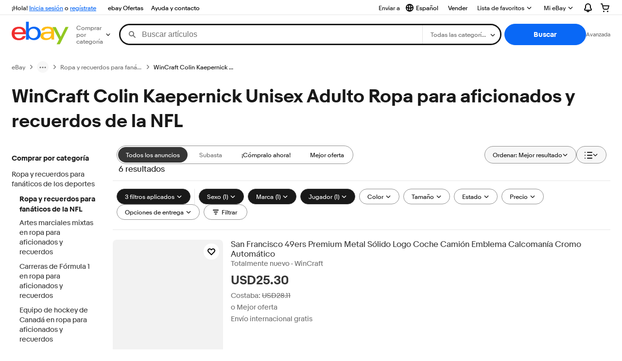

--- FILE ---
content_type: text/html; charset=utf-8
request_url: https://ve.ebay.com/b/WinCraft-Colin-Kaepernick-Unisex-Adult-NFL-Fan-Apparel-Souvenirs/206/bn_66031674
body_size: 73189
content:
<!DOCTYPE html><html lang=es class=brwweb><head><!--brwweb#s0-1-0-2--><link rel="dns-prefetch" href="//ir.ebaystatic.com"><link rel="dns-prefetch" href="//secureir.ebaystatic.com"><link rel="dns-prefetch" href="//i.ebayimg.com"><link rel="dns-prefetch" href="//rover.ebay.com"><script>$ssgST=new Date().getTime();</script><!--brwweb/--><meta charset=utf-8><meta http-equiv=x-ua-compatible content=ie=edge><meta name=viewport content="width=device-width, initial-scale=1, user-scalable=yes, minimum-scale=1"><!-- SEO METADATA START --><link rel="alternate" href="https://pe.ebay.com/b/WinCraft-Colin-Kaepernick-Unisex-Adult-NFL-Fan-Apparel-Souvenirs/206/bn_66031674" hreflang="es-pe" /><link rel="alternate" href="https://www.ebay.ca/b/WinCraft-Colin-Kaepernick-Unisex-Adult-NFL-Fan-Apparel-Souvenirs/206/bn_66031674" hreflang="en-ca" /><link rel="alternate" href="https://ni.ebay.com/b/WinCraft-Colin-Kaepernick-Unisex-Adult-NFL-Fan-Apparel-Souvenirs/206/bn_66031674" hreflang="es-ni" /><link rel="alternate" href="https://www.ebay.com/b/WinCraft-Colin-Kaepernick-Unisex-Adult-NFL-Fan-Apparel-Souvenirs/206/bn_66031674" hreflang="en-us" /><link rel="alternate" href="https://ve.ebay.com/b/WinCraft-Colin-Kaepernick-Unisex-Adult-NFL-Fan-Apparel-Souvenirs/206/bn_66031674" hreflang="es-ve" /><link rel="alternate" href="https://www.ebay.com.my/b/WinCraft-Colin-Kaepernick-Unisex-Adult-NFL-Fan-Apparel-Souvenirs/206/bn_66031674" hreflang="en-my" /><link rel="alternate" href="https://www.ebay.com.sg/b/WinCraft-Colin-Kaepernick-Unisex-Adult-NFL-Fan-Apparel-Souvenirs/206/bn_66031674" hreflang="en-sg" /><meta Property="og:type" Content="ebay-objects:ecommerce" /><meta property="fb:app_id" content="102628213125203" /><meta Property="og:site_name" Content="eBay" /><link rel="alternate" href="https://pa.ebay.com/b/WinCraft-Colin-Kaepernick-Unisex-Adult-NFL-Fan-Apparel-Souvenirs/206/bn_66031674" hreflang="es-pa" /><link rel="alternate" href="https://py.ebay.com/b/WinCraft-Colin-Kaepernick-Unisex-Adult-NFL-Fan-Apparel-Souvenirs/206/bn_66031674" hreflang="es-py" /><meta Property="og:title" Content="Las mejores ofertas en WinCraft Colin Kaepernick Unisex Adulto Ropa para aficionados y recuerdos de la NFL | eBay" /><link rel="alternate" href="https://pt.ebay.com/b/WinCraft-Colin-Kaepernick-Unisex-Adult-NFL-Fan-Apparel-Souvenirs/206/bn_66031674" hreflang="pt-pt" /><link rel="alternate" href="https://pr.ebay.com/b/WinCraft-Colin-Kaepernick-Unisex-Adult-NFL-Fan-Apparel-Souvenirs/206/bn_66031674" hreflang="es-pr" /><link rel="alternate" href="https://il.ebay.com/b/WinCraft-Colin-Kaepernick-Unisex-Adult-NFL-Fan-Apparel-Souvenirs/206/bn_66031674" hreflang="en-il" /><link rel="alternate" href="https://cn.ebay.com/b/WinCraft-Colin-Kaepernick-Unisex-Adult-NFL-Fan-Apparel-Souvenirs/206/bn_66031674" hreflang="zh-cn" /><meta content="en-us" http-equiv="content-language" /><title>Las mejores ofertas en WinCraft Colin Kaepernick Unisex Adulto Ropa para aficionados y recuerdos de la NFL | eBay</title><link rel="canonical" href="https://ve.ebay.com/b/WinCraft-Colin-Kaepernick-Unisex-Adult-NFL-Fan-Apparel-Souvenirs/206/bn_66031674" /><meta name="description" content="En eBay encuentras fabulosas ofertas en WinCraft Colin Kaepernick Unisex Adulto Ropa para aficionados y recuerdos de la NFL. Encontrarás artículos nuevos o usados en WinCraft Colin Kaepernick Unisex Adulto Ropa para aficionados y recuerdos de la NFL en eBay. Envío gratis en artículos seleccionados. Tenemos la selección más grande y las mejores ofertas en WinCraft Colin Kaepernick Unisex Adulto Ropa para aficionados y recuerdos de la NFL. ¡Compra con confianza en eBay!" /><meta Property="og:description" Content="En eBay encuentras fabulosas ofertas en WinCraft Colin Kaepernick Unisex Adulto Ropa para aficionados y recuerdos de la NFL. Encontrarás artículos nuevos o usados en WinCraft Colin Kaepernick Unisex Adulto Ropa para aficionados y recuerdos de la NFL en eBay. Envío gratis en artículos seleccionados. Tenemos la selección más grande y las mejores ofertas en WinCraft Colin Kaepernick Unisex Adulto Ropa para aficionados y recuerdos de la NFL. ¡Compra con confianza en eBay!" /><meta name="msvalidate.01" content="34E98E6F27109BE1A9DCF19658EEEE33" /><link href="https://i.ebayimg.com" rel="preconnect" /><meta name="referrer" content="strict-origin-when-cross-origin" /><link rel="preconnect" href="https://ir.ebaystatic.com" /><link rel="alternate" href="https://by.ebay.com/b/WinCraft-Colin-Kaepernick-Unisex-Adult-NFL-Fan-Apparel-Souvenirs/206/bn_66031674" hreflang="ru-by" /><meta name="y_key" content="acf32e2a69cbc2b0" /><link rel="alternate" href="https://kz.ebay.com/b/WinCraft-Colin-Kaepernick-Unisex-Adult-NFL-Fan-Apparel-Souvenirs/206/bn_66031674" hreflang="ru-kz" /><link rel="alternate" href="https://br.ebay.com/b/WinCraft-Colin-Kaepernick-Unisex-Adult-NFL-Fan-Apparel-Souvenirs/206/bn_66031674" hreflang="pt-br" /><link rel="alternate" href="https://co.ebay.com/b/WinCraft-Colin-Kaepernick-Unisex-Adult-NFL-Fan-Apparel-Souvenirs/206/bn_66031674" hreflang="es-co" /><meta name="google-site-verification" content="8kHr3jd3Z43q1ovwo0KVgo_NZKIEMjthBxti8m8fYTg" /><link rel="alternate" href="https://mx.ebay.com/b/WinCraft-Colin-Kaepernick-Unisex-Adult-NFL-Fan-Apparel-Souvenirs/206/bn_66031674" hreflang="es-mx" /><link rel="alternate" href="https://ar.ebay.com/b/WinCraft-Colin-Kaepernick-Unisex-Adult-NFL-Fan-Apparel-Souvenirs/206/bn_66031674" hreflang="es-ar" /><link rel="alternate" href="https://bo.ebay.com/b/WinCraft-Colin-Kaepernick-Unisex-Adult-NFL-Fan-Apparel-Souvenirs/206/bn_66031674" hreflang="es-bo" /><link rel="alternate" href="https://cl.ebay.com/b/WinCraft-Colin-Kaepernick-Unisex-Adult-NFL-Fan-Apparel-Souvenirs/206/bn_66031674" hreflang="es-cl" /><meta Property="og:url" Content="https://ve.ebay.com/b/WinCraft-Colin-Kaepernick-Unisex-Adult-NFL-Fan-Apparel-Souvenirs/206/bn_66031674" /><meta name="google-adsense-account" content="sites-7757056108965234" /><link rel="alternate" href="https://www.ebay.com/b/WinCraft-Colin-Kaepernick-Unisex-Adult-NFL-Fan-Apparel-Souvenirs/206/bn_66031674" hreflang="x-default" /><link rel="alternate" href="https://cr.ebay.com/b/WinCraft-Colin-Kaepernick-Unisex-Adult-NFL-Fan-Apparel-Souvenirs/206/bn_66031674" hreflang="es-cr" /><link rel="alternate" href="https://ec.ebay.com/b/WinCraft-Colin-Kaepernick-Unisex-Adult-NFL-Fan-Apparel-Souvenirs/206/bn_66031674" hreflang="es-ec" /><link rel="alternate" href="https://do.ebay.com/b/WinCraft-Colin-Kaepernick-Unisex-Adult-NFL-Fan-Apparel-Souvenirs/206/bn_66031674" hreflang="es-do" /><link rel="alternate" href="https://sv.ebay.com/b/WinCraft-Colin-Kaepernick-Unisex-Adult-NFL-Fan-Apparel-Souvenirs/206/bn_66031674" hreflang="es-sv" /><link rel="alternate" href="https://gt.ebay.com/b/WinCraft-Colin-Kaepernick-Unisex-Adult-NFL-Fan-Apparel-Souvenirs/206/bn_66031674" hreflang="es-gt" /><link rel="alternate" href="https://hn.ebay.com/b/WinCraft-Colin-Kaepernick-Unisex-Adult-NFL-Fan-Apparel-Souvenirs/206/bn_66031674" hreflang="es-hn" /><link rel="alternate" href="https://uy.ebay.com/b/WinCraft-Colin-Kaepernick-Unisex-Adult-NFL-Fan-Apparel-Souvenirs/206/bn_66031674" hreflang="es-uy" /><meta name="yandex-verification" content="6e11485a66d91eff" /><!-- SEO METADATA END --><script type="text/javascript"  data-inlinepayload='{"loggerProps":{"serviceName":"brwweb","serviceConsumerId":"urn:ebay-marketplace-consumerid:35afb376-3364-469c-ae61-ef91853d600f","serviceVersion":"brwweb-1.276.0_20251202181135355","siteId":0,"environment":"production","captureUncaught":true,"captureUnhandledRejections":true,"endpoint":"https://svcs.ebay.com/","pool":"r1brwwebcont"}}'>(()=>{"use strict";const e={unstructured:{message:"string"},event:{kind:"string",detail:"string"},exception:{"exception.type":"string","exception.message":"string","exception.stacktrace":"string","exception.url":"string"}},t=JSON.parse('{"logs":"https://ir.ebaystatic.com/cr/ebay-rum/cdn-assets/logs.d1b2fd1715a751348662.bundle.js","metrics":"https://ir.ebaystatic.com/cr/ebay-rum/cdn-assets/metrics.d1b2fd1715a751348662.bundle.js"}');const r=async e=>{let r=2;const n=async()=>{let o;r--;try{o=await import(t[e])}catch(e){if(r>0)return console.error("@ebay/rum-web failed to lazy load module; retrying",e),n();throw console.error("@ebay/rum-web failed to lazy load module; fatal",e),e}return function(e,t){if("object"!=typeof(r=e)||null===r||Array.isArray(r)||e.key!==t||void 0===e.factory)throw new Error("Invalid module loaded");var r}(o,e),o};return n()},n=(e,t)=>{const r="undefined"!=typeof window?window.location.href:"/index.js";return{type:"exception","exception.context":t||"","exception.type":e?.name||"","exception.message":e?.message||"","exception.stacktrace":e?.stack||"","exception.url":r}},o=(e,t,n)=>{let o=!1;const i=[];let a=e=>{o?(e=>{console.warn("Logger failed initialization (see earlier error logs) — failed to send log: ",e)})(e):i.push(e)};return n({event:"Preload",value:a}),r("logs").then((r=>{const{factory:n}=r;return n(e,t)})).then((e=>{a=e,n({event:"Complete",value:a}),i.forEach((e=>a(e))),i.length=0})).catch((e=>{console.error(e.message),o=!0,n({event:"Error",value:e}),i.forEach((e=>a(e))),i.length=0})),t=>{((e,t)=>"shouldIgnore"in e&&void 0!==e.shouldIgnore?e.shouldIgnore(t):"ignoreList"in e&&void 0!==e.ignoreList&&((e,t)=>null!==Object.values(e).filter(Boolean).join(" ").match(t))(t,e.ignoreList))(e,t)||a(t)}},i=e=>({log:t=>e({type:"unstructured",message:t}),error:(t,r)=>e(n(t,r)),event:t=>e(t)}),a="@ebay/rum/request-status",s=Symbol.for("@ebay/rum/logger"),c=Symbol.for("@ebay/rum/meter"),l=e=>{window.dispatchEvent(new CustomEvent("@ebay/rum/ack-status",{detail:e}))};function u(e,t){!1===e&&new Error(`RUM_INLINE_ERR_CODE: ${t}`)}(t=>{const u=(()=>{let e={status:"Initialize"};const t=()=>l(e);return window.addEventListener(a,t),{updateInlinerState:t=>{e=t,l(e)},dispose:()=>window.removeEventListener(a,t)}})();try{const a=((t,r=(()=>{}))=>{if((e=>{if(!e.endpoint)throw new Error('Unable to initialize logger. "endpoint" is a required property in the input object.');if(!e.serviceName)throw new Error('Unable to initialize logger. "serviceName" is a required property in the input object.');if(e.customSchemas&&!e.namespace)throw new Error('Unable to initialize logger. "namespace" is a required property in the input object if you provide customeSchemas.')})(t),"undefined"==typeof window)return{...i((()=>{})),noop:!0};const a={...t.customSchemas,...e},s=o((e=>{return"ignoreList"in e?{...e,ignoreList:(t=e.ignoreList,new RegExp(t.map((e=>`(${e})`)).join("|"),"g"))}:e;var t})(t),a,r);return t.captureUncaught&&(e=>{window.addEventListener("error",(t=>{if(t.error instanceof Error){const r=n(t.error,"Uncaught Error Handler");e(r)}}))})(s),t.captureUnhandledRejections&&(e=>{window.addEventListener("unhandledrejection",(t=>{if(t.reason instanceof Error){const r=n(t.reason,"Unhandled Rejection Handler");e(r)}}))})(s),i(s)})(t.loggerProps,(e=>t=>{if("Error"===t.event)return((e,t)=>{e.updateInlinerState({status:"Failure",error:t.value})})(e,t);var r;e.updateInlinerState({status:(r=t.event,"Complete"===r?"Success":r),logger:i(t.value)})})(u));t.onLoggerLoad&&t.onLoggerLoad(a),window[s]=a,(async e=>{const{enableWebVitals:t,enableMetrics:n}=e.options??{};if(!t&&!n)return;const o=await(async e=>{try{const t=await r("metrics"),{factory:n}=t,{initializeWebVitals:o,initializeMeter:i}=n,{meter:a,flushAndShutdownOnce:s}=i(e);return e.options?.enableWebVitals&&o(a),{meter:a,flushAndShutdownOnce:s}}catch(e){return console.error("[initializeMeterAsync] Failed to initialize metrics:",e),null}})({...e.loggerProps,options:{enableWebVitals:t}}),i=null===o?new Error("initializeMeterAsync failed"):void 0;e.onMeterLoad?.(o,i),window[c]=o})(t)}catch(e){u.updateInlinerState({status:"Failure",error:e})}})({onLoggerLoad:()=>{},...(()=>{u(null!==document.currentScript,1);const e=document.currentScript.dataset.inlinepayload;return u(void 0!==e,2),JSON.parse(e)})()})})();</script><!--brwweb#s0-1-0-7--><script id=ebay-rum></script><!--brwweb/--><noscript id=afbrwwebph0></noscript><style>
    :root{--pd-su-ay8c: none;}
  </style><style>
    :root{--pd-su-ygxr: block;}
  </style><style>
    :root{--sd-su-ay8c: none;}
  </style><style>
    :root{--sd-su-ygxr: block;}
  </style><style>
    span.su-ay8c {display: var(--pd-su-ay8c);}
  </style><style>
    span.su-9f5w {
        position: absolute;
        left: -2000px;
        top: auto;
        width: 1px;
        height: 1px;
        overflow: hidden;
      }
  </style><style>
    span.su-ygxr {display: var(--pd-su-ygxr);}
  </style><script src="https://ir.ebaystatic.com/rs/c/brwweb/runtime.caab43dc.js" crossorigin async></script><script src="https://ir.ebaystatic.com/rs/c/brwweb/8.4742655d.js" crossorigin async></script><script src="https://ir.ebaystatic.com/rs/c/brwweb/654.f6aa357c.js" crossorigin async></script><script src="https://ir.ebaystatic.com/rs/c/brwweb/index_lcNW.35e24538.js" crossorigin async></script><link rel="stylesheet" href="https://ir.ebaystatic.com/rs/c/brwweb/8.9d61d33c.css"><link rel="stylesheet" href="https://ir.ebaystatic.com/rs/c/brwweb/index_lcNW.a51823e7.css"></head><body class=no-touch><div hidden><div id=su-ygxr>Patrocinado</div><div id=su-9f5w></div><div id=su-ay8c></div><div id=su-x41c>Patrocinado</div></div><div class=page-container><link rel="stylesheet" type="text/css" href="https://ir.ebaystatic.com/rs/c/globalheaderweb/index_lcNW.72c44f53.css"><div class=global-header><script type="text/javascript">var GHpre = {"ghxc":[],"ghxs":["gh.evo.2b"],"userAuth":false,"userId":"","fn":"","shipToLocation":"43230"}</script><!--globalheaderweb#s0-1-4--><link rel="manifest" href="https://www.ebay.com/manifest.json"><!--globalheaderweb#s0-1-4-1-0--><script>
(function(){const e=window.GH||{};try{const o=e=>e==="true";const t=o("false");const i=/[\W_]/g;const r=window.location.hostname.includes("sandbox");let n="https://www.ebay.com";if(r){n=n.replace("www","sandbox")}e.__private=e.__private||{};e.C={siteId:"248",env:"production",lng:"es-CO",pageId:Number("4439441"),xhrBaseUrl:n};e.__private.risk={behavior_collection_interval:JSON.parse("{\"2500857\":5000,\"2507978\":5000,\"default\":15000}"),id:window.GHpre?.userId};e.__private.fsom={linkUrl:"https://www.m.ebay.com",linkText:"Cambiar a la plataforma móvil"};e.__private.ACinit={isGeo:o("true"),isQA:t,factors:JSON.parse("[\"gh.evo.2b\"]")};e.__private.isQA=t;try{e.__private.ghx=[...(window.GHpre?.ghxc||[]).map((e=>e.replace(i,""))),...(window.GHpre?.ghxs||[]).map((e=>e.replace(i,"")))]}catch(o){e.__private.ghx=[]}e.resetCart=function(o){const t=new CustomEvent("updateCart",{detail:o});document.dispatchEvent(t);e.__private.cartCount=o};e.userAuth=window.GHpre?.userAuth||false;e.shipToLocation=window.GHpre?.shipToLocation;window.GH=e}catch(o){console.error(o);window.GH=e||{}}})();
</script><!--globalheaderweb/--><!--globalheaderweb#s0-1-4-1-2--><script>
    window.GH.__private.scandal = {
        isGeo: function() {return true;},
        getPageID: function() {return 4439441;},
        getSiteID: function() {return "248";}
    };
</script><!--globalheaderweb/--><!--globalheaderweb#s0-1-4-2-0--><!--globalheaderweb/--><!--globalheaderweb^s0-1-4-3 s0-1-4 3--><!--globalheaderweb/--><!--globalheaderweb^s0-1-4-4 s0-1-4 4--><!--globalheaderweb/--><!--globalheaderweb^s0-1-4-5 s0-1-4 5--><div data-marko-key="@gh-border s0-1-4-5" id="gh-gb" class="gh-sch-prom" tabindex="-1"></div><!--globalheaderweb/--><div class="ghw"><header data-marko-key="@gh s0-1-4" id="gh" class="gh-header"><div class="gh-a11y-skip-button"><a class="gh-a11y-skip-button__link" href="#mainContent" tabindex="1">Ir directamente al contenido principal</a></div><nav class="gh-nav"><div class="gh-nav__left-wrap"><!--globalheaderweb#s0-1-4-8-3[0]-0--><span class="gh-identity"><span data-marko-key="5 s0-1-4-8-3[0]-0" id="gh-ident-srvr-wrap" class="gh-identity__srvr"><!--F#6--><span class="gh-identity__greeting">¡Hola, <span><span id="gh-ident-srvr-name"></span>:</span>!</span><!--F/--><!--F#7--><script>
    (function(){
        const pre = window.GHpre || {};
        function hide() {
            const wrap = document.getElementById('gh-ident-srvr-wrap');
            if (wrap) { wrap.classList.add('gh-identity__srvr--unrec') };
        }
        if (pre.userAuth) {
            const nm = document.getElementById('gh-ident-srvr-name');
            const user = GH.C.siteId === '77' ? pre.userId || pre.fn : pre.fn || pre.userId;
            nm && user ? nm.textContent = decodeURIComponent(user) : hide();
        } else {
            hide();
        }
    })();
</script><!--F/--><!--globalheaderweb^s0-1-4-8-3[0]-0-8 s0-1-4-8-3[0]-0 8--><span class="gh-identity-signed-out-unrecognized">¡Hola! <a _sp="m570.l1524" href="https://signin.ebay.com/ws/eBayISAPI.dll?SignIn&amp;sgfl=gh">Inicia sesión</a><span class="hide-at-md"> o <a _sp="m570.l2621" href="https://signup.ebay.com/pa/crte">regístrate</a></span></span><!--globalheaderweb/--></span></span><!--globalheaderweb/--><span class="gh-nav-link"><a _sp="m570.l3188" href="https://www.ebay.com/globaldeals" aria-label="ebay Ofertas">ebay Ofertas</a></span><span class="gh-nav-link"><a _sp="m570.l1545" href="https://www.ebay.com/help/home" aria-label="Ayuda y contacto">Ayuda y contacto</a></span></div><div class="gh-nav__right-wrap"><!--globalheaderweb#s0-1-4-8-8--><!--globalheaderweb/--><!--globalheaderweb#s0-1-4-8-9--><!--globalheaderweb^s0-1-4-8-9-1 s0-1-4-8-9 1--><div class="gh-flyout is-left-aligned gh-language-toggle"><!--F#2--><button class="gh-flyout__target" aria-controls="s0-1-4-8-9-1-dialog" aria-expanded="false" aria-haspopup="true"><!--F#10--><div class="gh-language-toggle__menu hide-at-sm"><!--globalheaderweb#s0-1-4-8-9-1-2-10-4-0--><svg data-marko-key="@svg s0-1-4-8-9-1-2-10-4-0" class="gh-language-toggle__menu-icon-globe icon icon--16" focusable="false" aria-hidden="true"><defs data-marko-key="@defs s0-1-4-8-9-1-2-10-4-0"><symbol viewBox="0 0 16 16" id="icon-ebay-international-shipping-16"><path fill-rule="evenodd" d="M16 8A8 8 0 1 1 0 8a8 8 0 0 1 16 0ZM4.543 9.24c.111 1.604.436 3.05.9 4.19a6.004 6.004 0 0 1-3.42-4.904c.795.365 1.659.572 2.52.715Zm2.024.22c.128 1.367.427 2.538.803 3.39.231.524.459.855.63 1.038.171-.183.399-.514.63-1.038.376-.852.675-2.023.803-3.39-.933.054-1.929.054-2.866 0Zm2.924-2.007c-.953.062-2.024.063-2.982-.001.06-1.759.404-3.266.86-4.302.232-.524.46-.855.631-1.038.171.183.399.514.63 1.038.457 1.037.8 2.544.86 4.303Zm1.966 1.79c-.112 1.603-.436 3.048-.9 4.187a6.003 6.003 0 0 0 3.42-4.903c-.795.367-1.659.573-2.52.716Zm2.305-2.92c-.306.284-.955.595-2 .825-.092.02-.185.04-.28.058-.078-1.782-.418-3.392-.926-4.636a6.016 6.016 0 0 1 3.206 3.752Zm-9.244.881a11.3 11.3 0 0 1-.27-.056c-1.052-.231-1.705-.542-2.01-.826A6.016 6.016 0 0 1 5.444 2.57c-.508 1.244-.848 2.853-.926 4.634Z" clip-rule="evenodd"></path></symbol></defs><use href="#icon-ebay-international-shipping-16"></use></svg><!--globalheaderweb/--><span class="gh-hidden">Seleccionar idioma. Actual:</span><span class="gh-language-toggle__menu-text" data-lang="es-CO">Español</span></div><!--F/--><!--F#11--><!--F/--></button><!--F/--><div class="gh-flyout__dialog" id="s0-1-4-8-9-1-dialog"><div class="gh-flyout__box"><!--F#4--><ul class="gh-language-toggle__list"><li class="gh-language-toggle__list-item"><a data-marko="{&quot;onclick&quot;:&quot;handleClick s0-1-4-8-9 false&quot;}" data-marko-key="@links[] s0-1-4-8-9" class="gh-language-toggle__list-link " href="javascript:void(0);"><span class="gh-language-toggle__list-icon "></span><span class="gh-language-toggle__list-text" data-lang="en-US">English</span></a></li></ul><!--F/--></div></div></div><!--globalheaderweb/--><!--globalheaderweb/--><span class="gh-nav-link"><a _sp="m570.l1528" href="https://www.ebay.com/sl/sell" aria-label="Vender">Vender</a></span><!--globalheaderweb#s0-1-4-8-12-0--><div class="gh-flyout is-right-aligned gh-watchlist"><!--F#1--><a class="gh-flyout__target" href="https://www.ebay.com/mye/myebay/watchlist" _sp="m570.l47137"><!--F#6--><span class="gh-watchlist__target">Lista de favoritos</span><!--F/--><!--F#7--><svg class="gh-flyout__chevron icon icon--12" focusable="false" tabindex="-1" aria-hidden="true"><defs><symbol viewBox="0 0 12 12" id="icon-chevron-down-12"><path fill-rule="evenodd" clip-rule="evenodd" d="M1.808 4.188a.625.625 0 0 1 .884 0L6 7.495l3.308-3.307a.625.625 0 1 1 .884.885l-3.75 3.749a.625.625 0 0 1-.884 0l-3.75-3.749a.626.626 0 0 1 0-.885Z"></path></symbol></defs><use href="#icon-chevron-down-12"></use></svg><!--F/--></a><button aria-controls="s0-1-4-8-12-0-0-dialog" aria-expanded="false" aria-haspopup="true" class="gh-flyout__target-a11y-btn" tabindex="0">Expandir Lista de favoritos</button><!--F/--><div class="gh-flyout__dialog" id="s0-1-4-8-12-0-0-dialog"><div class="gh-flyout__box"><!--F#4--><!--F/--></div></div></div><!--globalheaderweb/--><!--globalheaderweb#s0-1-4-8-13--><!--globalheaderweb^s0-1-4-8-13-0 s0-1-4-8-13 0--><div class="gh-flyout is-left-aligned gh-my-ebay"><!--F#1--><a class="gh-flyout__target" href="https://www.ebay.com/mys/home?source=GBH" _sp="m570.l2919"><!--F#6--><span class="gh-my-ebay__link gh-rvi-menu">Mi eBay<i class="gh-sprRetina gh-eb-arw gh-rvi-chevron"></i></span><!--F/--><!--F#7--><svg class="gh-flyout__chevron icon icon--12" focusable="false" tabindex="-1" aria-hidden="true"><use href="#icon-chevron-down-12"></use></svg><!--F/--></a><button aria-controls="s0-1-4-8-13-0-dialog" aria-expanded="false" aria-haspopup="true" class="gh-flyout__target-a11y-btn" tabindex="0">Expandir Mi eBay</button><!--F/--><div class="gh-flyout__dialog" id="s0-1-4-8-13-0-dialog"><div class="gh-flyout__box"><!--F#4--><ul class="gh-my-ebay__list"><li class="gh-my-ebay__list-item"><a href="https://www.ebay.com/mye/myebay/summary" _sp="m570.l1533" tabindex="0">Resumen</a></li><li class="gh-my-ebay__list-item"><a href="https://www.ebay.com/mye/myebay/rvi" _sp="m570.l1535" tabindex="0">Vistos recientemente</a></li><li class="gh-my-ebay__list-item"><a href="https://www.ebay.com/mye/myebay/bidsoffers" _sp="m570.l1535" tabindex="0">Ofertas de subasta / Ofertas</a></li><li class="gh-my-ebay__list-item"><a href="https://www.ebay.com/mye/myebay/watchlist" _sp="m570.l1534" tabindex="0">Lista de artículos que sigues</a></li><li class="gh-my-ebay__list-item"><a href="https://www.ebay.com/mye/myebay/purchase" _sp="m570.l1536" tabindex="0">Historial de compras</a></li><li class="gh-my-ebay__list-item"><a href="https://www.ebay.com/mye/buyagain" _sp="m570.l47010" tabindex="0">Comprar otra vez</a></li><li class="gh-my-ebay__list-item"><a href="https://www.ebay.com/mys/home?CurrentPage=MyeBayAllSelling&amp;ssPageName=STRK:ME:LNLK:MESX&amp;source=GBH" _sp="m570.l1537" tabindex="0">Ventas</a></li><li class="gh-my-ebay__list-item"><a href="https://www.ebay.com/mye/myebay/saved" _sp="m570.l187417" tabindex="0">Feed de tus favoritos</a></li><li class="gh-my-ebay__list-item"><a href="https://www.ebay.com/mye/myebay/savedsearches" _sp="m570.l9503" tabindex="0">Búsquedas guardadas</a></li><li class="gh-my-ebay__list-item"><a href="https://www.ebay.com/mye/myebay/savedsellers" _sp="m570.l9505" tabindex="0">Vendedores guardados</a></li><li class="gh-my-ebay__list-item"><a href="https://mesg.ebay.com/mesgweb/ViewMessages/0" _sp="m570.l1539" tabindex="0">Mensajes</a></li></ul><!--F/--></div></div></div><!--globalheaderweb/--><!--globalheaderweb/--><!--globalheaderweb#s0-1-4-8-14-0--><div class="gh-notifications"><div class="gh-flyout is-right-aligned gh-flyout--icon-target"><!--F#2--><button class="gh-flyout__target" aria-controls="s0-1-4-8-14-0-1-dialog" aria-expanded="false" aria-haspopup="true"><!--F#10--><span class="gh-hidden">Expandir Notificaciones</span><svg class="icon icon--20" focusable="false" aria-hidden="true"><defs><symbol viewBox="0 0 20 20" id="icon-notification-20"><path fill-rule="evenodd" clip-rule="evenodd" d="M6 6.982a4 4 0 0 1 8 0v2.68c0 .398.106.79.307 1.135l1.652 2.827a.25.25 0 0 1-.216.376H4.256a.25.25 0 0 1-.216-.376l1.653-2.827A2.25 2.25 0 0 0 6 9.662v-2.68ZM4 7a6 6 0 1 1 12 0v2.662a.25.25 0 0 0 .034.126l1.652 2.827c.877 1.5-.205 3.385-1.943 3.385H13a3 3 0 0 1-6 0H4.256c-1.737 0-2.819-1.885-1.942-3.385l1.652-2.827A.25.25 0 0 0 4 9.662V7Zm5 9h2a1 1 0 1 1-2 0Z"></path></symbol></defs><use href="#icon-notification-20"></use></svg><!--F/--><!--F#11--><!--F/--></button><!--F/--><div class="gh-flyout__dialog" id="s0-1-4-8-14-0-1-dialog"><div class="gh-flyout__box"><!--F#4--><div class="gh-notifications__dialog"><div class="gh-notifications__notloaded"><span class="gh-notifications__signin"><a _sp="m570.l2881" href="https://signin.ebay.com/ws/eBayISAPI.dll?SignIn&amp;sgfl=nf&amp;ru=">Inicia sesión</a> para ver las notificaciones.</span></div><div data-marko-key="@dynamic s0-1-4-8-14-0" class="gh-notifications__loaded"></div></div><!--F/--></div></div></div></div><!--globalheaderweb/--><div class="gh-cart"><!--globalheaderweb#s0-1-4-8-15-1--><div class="gh-flyout is-right-aligned gh-flyout--icon-target"><!--F#1--><a class="gh-flyout__target" href="https://cart.ebay.com" _sp="m570.l2633"><!--F#6--><span class="gh-cart__icon" aria-label="Tu carro de compras contiene 0 artículos"><svg class="icon icon--20" focusable="false" aria-hidden="true"><defs><symbol viewBox="0 0 20 20" id="icon-cart-20"><path fill-rule="evenodd" clip-rule="evenodd" d="M2.236 4H1a1 1 0 1 1 0-2h1.97c.458-.014.884.296 1 .755L4.855 6H17c.654 0 1.141.646.962 1.274l-1.586 5.55A3 3 0 0 1 13.491 15H7.528a3 3 0 0 1-2.895-2.21L2.236 4Zm4.327 8.263L5.4 8h10.274l-1.221 4.274a1 1 0 0 1-.962.726H7.528a1 1 0 0 1-.965-.737Z"></path><path d="M8 18.5a1.5 1.5 0 1 1-3 0 1.5 1.5 0 0 1 3 0Zm6.5 1.5a1.5 1.5 0 1 0 0-3 1.5 1.5 0 0 0 0 3Z"></path></symbol></defs><use href="#icon-cart-20"></use></svg></span><!--F/--><!--F#7--><!--F/--></a><button aria-controls="s0-1-4-8-15-1-0-dialog" aria-expanded="false" aria-haspopup="true" class="gh-flyout__target-a11y-btn" tabindex="0">Expandir Carro de compras</button><!--F/--><div class="gh-flyout__dialog" id="s0-1-4-8-15-1-0-dialog"><div class="gh-flyout__box"><!--F#4--><div class="gh-cart__dialog"><div class="gh-flyout-loading gh-cart__loading"><span class="progress-spinner progress-spinner--large gh-flyout-loading__spinner" role="img" aria-label="Cargando..."><svg class="icon icon--30" focusable="false" aria-hidden="true"><defs><symbol viewBox="0 0 24 24" fill="none" id="icon-spinner-30"><path fill-rule="evenodd" clip-rule="evenodd" d="M12 2C10.0222 2 8.08879 2.58649 6.4443 3.6853C4.79981 4.78412 3.51809 6.3459 2.76121 8.17317C2.00433 10.0004 1.8063 12.0111 2.19215 13.9509C2.578 15.8907 3.53041 17.6725 4.92894 19.0711C6.32746 20.4696 8.10929 21.422 10.0491 21.8079C11.9889 22.1937 13.9996 21.9957 15.8268 21.2388C17.6541 20.4819 19.2159 19.2002 20.3147 17.5557C21.4135 15.9112 22 13.9778 22 12C22 11.4477 22.4477 11 23 11C23.5523 11 24 11.4477 24 12C24 14.3734 23.2962 16.6935 21.9776 18.6668C20.6591 20.6402 18.7849 22.1783 16.5922 23.0866C14.3995 23.9948 11.9867 24.2324 9.65892 23.7694C7.33115 23.3064 5.19295 22.1635 3.51472 20.4853C1.83649 18.8071 0.693605 16.6689 0.230582 14.3411C-0.232441 12.0133 0.00519943 9.60051 0.913451 7.4078C1.8217 5.21509 3.35977 3.34094 5.33316 2.02236C7.30655 0.703788 9.62663 0 12 0C12.5523 0 13 0.447715 13 1C13 1.55228 12.5523 2 12 2Z" fill="var(--color-spinner-icon-background, #3665F3)"></path><path fill-rule="evenodd" clip-rule="evenodd" d="M14.1805 1.17194C14.3381 0.642616 14.895 0.341274 15.4243 0.498872C17.3476 1.07149 19.0965 2.11729 20.5111 3.54055C21.9257 4.96382 22.9609 6.71912 23.5217 8.64584C23.6761 9.17611 23.3714 9.73112 22.8411 9.88549C22.3108 10.0399 21.7558 9.73512 21.6015 9.20485C21.134 7.59925 20.2715 6.13651 19.0926 4.95045C17.9138 3.76439 16.4563 2.8929 14.8536 2.41572C14.3243 2.25812 14.0229 1.70126 14.1805 1.17194Z" fill="var(--color-spinner-icon-foreground, #E5E5E5)"></path></symbol></defs><use href="#icon-spinner-30"></use></svg></span><span>Cargando...</span></div><div data-marko-key="@dynamic s0-1-4-8-15-1" id="gh-minicart-hover-body"></div></div><!--F/--></div></div></div><!--globalheaderweb/--></div></div></nav><section data-marko-key="@gh-main s0-1-4" class="gh-header__main"><div class="gh-header__logo-cats-wrap"><a href="https://www.ebay.com" _sp="m570.l2586" class="gh-logo" tabindex="2"><svg xmlns="http://www.w3.org/2000/svg" width="117" height="48" viewBox="0 0 122 48.592" id="gh-logo" aria-labelledby="ebayLogoTitle"><title id="ebayLogoTitle">Página principal de eBay</title><g><path fill="#F02D2D" d="M24.355 22.759c-.269-5.738-4.412-7.838-8.826-7.813-4.756.026-8.544 2.459-9.183 7.915zM6.234 26.93c.364 5.553 4.208 8.814 9.476 8.785 3.648-.021 6.885-1.524 7.952-4.763l6.306-.035c-1.187 6.568-8.151 8.834-14.145 8.866C4.911 39.844.043 33.865-.002 25.759c-.05-8.927 4.917-14.822 15.765-14.884 8.628-.048 14.978 4.433 15.033 14.291l.01 1.625z"></path><path fill="#0968F6" d="M46.544 35.429c5.688-.032 9.543-4.148 9.508-10.32s-3.947-10.246-9.622-10.214-9.543 4.148-9.509 10.32 3.974 10.245 9.623 10.214zM30.652.029l6.116-.034.085 15.369c2.978-3.588 7.1-4.65 11.167-4.674 6.817-.037 14.412 4.518 14.468 14.454.045 8.29-5.941 14.407-14.422 14.454-4.463.026-8.624-1.545-11.218-4.681a33.237 33.237 0 01-.19 3.731l-5.994.034c.09-1.915.185-4.364.174-6.322z"></path><path fill="#FFBD14" d="M77.282 25.724c-5.548.216-8.985 1.229-8.965 4.883.013 2.365 1.94 4.919 6.7 4.891 6.415-.035 9.826-3.556 9.794-9.289v-.637c-2.252.02-5.039.054-7.529.152zm13.683 7.506c.01 1.778.071 3.538.232 5.1l-5.688.032a33.381 33.381 0 01-.225-3.825c-3.052 3.8-6.708 4.909-11.783 4.938-7.532.042-11.585-3.915-11.611-8.518-.037-6.665 5.434-9.049 14.954-9.318 2.6-.072 5.529-.1 7.945-.116v-.637c-.026-4.463-2.9-6.285-7.854-6.257-3.68.021-6.368 1.561-6.653 4.2l-6.434.035c.645-6.566 7.53-8.269 13.595-8.3 7.263-.04 13.406 2.508 13.448 10.192z"></path><path fill="#92C821" d="M91.939 19.852l-4.5-8.362 7.154-.04 10.589 20.922 10.328-21.02 6.486-.048-18.707 37.251-6.85.039 5.382-10.348-9.887-18.393"></path></g></svg></a><!--globalheaderweb#s0-1-4-11-0--><div class="gh-categories"><div class="gh-flyout is-left-aligned"><!--F#2--><button class="gh-flyout__target" tabindex="3" aria-controls="s0-1-4-11-0-1-dialog" aria-expanded="false" aria-haspopup="true"><!--F#10--><span class="gh-categories__title">Comprar por categoría</span><!--F/--><!--F#11--><svg class="gh-flyout__chevron icon icon--12" focusable="false" tabindex="-1" aria-hidden="true"><use href="#icon-chevron-down-12"></use></svg><!--F/--></button><!--F/--><div class="gh-flyout__dialog" id="s0-1-4-11-0-1-dialog"><div class="gh-flyout__box"><!--F#4--><!--F/--></div></div></div></div><!--globalheaderweb/--></div><form id="gh-f" class="gh-search" method="get" action="https://www.ebay.com/sch/i.html" target="_top"><div id="gh-search-box" class="gh-search-box__wrap"><div class="gh-search__wrap"><!--globalheaderweb#s0-1-4-12-4--><div id="gh-ac-wrap" class="gh-search-input__wrap"><input data-marko="{&quot;oninput&quot;:&quot;handleTextUpdate s0-1-4-12-4 false&quot;,&quot;onfocusin&quot;:&quot;handleMarkTimer s0-1-4-12-4 false&quot;,&quot;onkeydown&quot;:&quot;handleMarkTimer s0-1-4-12-4 false&quot;}" data-marko-key="@input s0-1-4-12-4" id="gh-ac" class="gh-search-input gh-tb ui-autocomplete-input" title="Buscar" type="text" placeholder="Buscar artículos" aria-autocomplete="list" aria-expanded="false" size="50" maxlength="300" aria-label="Buscar artículos" name="_nkw" autocapitalize="off" autocorrect="off" spellcheck="false" autocomplete="off" aria-haspopup="true" role="combobox" tabindex="4"><!--globalheaderweb#s0-1-4-12-4-1-0--><svg data-marko-key="@svg s0-1-4-12-4-1-0" class="gh-search-input__icon icon icon--16" focusable="false" aria-hidden="true"><defs data-marko-key="@defs s0-1-4-12-4-1-0"><symbol viewBox="0 0 16 16" id="icon-search-16"><path d="M3 6.5a3.5 3.5 0 1 1 7 0 3.5 3.5 0 0 1-7 0Zm11.76 6.85-.021-.01-3.71-3.681-.025-.008A5.465 5.465 0 0 0 12 6.5 5.5 5.5 0 1 0 6.5 12a5.47 5.47 0 0 0 3.118-.972l3.732 3.732a1 1 0 0 0 1.41-1.41Z"></path></symbol></defs><use href="#icon-search-16"></use></svg><!--globalheaderweb/--><!--globalheaderweb^s0-1-4-12-4-@clear s0-1-4-12-4 @clear--><button data-marko="{&quot;onclick&quot;:&quot;handleClick s0-1-4-12-4-@clear false&quot;,&quot;onkeydown&quot;:&quot;handleKeydown s0-1-4-12-4-@clear false&quot;,&quot;onfocus&quot;:&quot;handleFocus s0-1-4-12-4-@clear false&quot;,&quot;onblur&quot;:&quot;handleBlur s0-1-4-12-4-@clear false&quot;}" class="gh-search-input__clear-btn icon-btn icon-btn--transparent icon-btn--small" data-ebayui type="button" aria-label="Borrar búsqueda" tabindex="5"><!--globalheaderweb#s0-1-4-12-4-@clear-1-2-0--><svg data-marko-key="@svg s0-1-4-12-4-@clear-1-2-0" class="gh-search-input__clear-icon icon icon--16" focusable="false" aria-hidden="true"><defs data-marko-key="@defs s0-1-4-12-4-@clear-1-2-0"><symbol viewBox="0 0 16 16" id="icon-clear-16"><path d="M8 0a8 8 0 1 0 0 16A8 8 0 0 0 8 0Zm3.71 10.29a1 1 0 1 1-1.41 1.41L8 9.41l-2.29 2.3A1 1 0 0 1 4.3 10.3L6.59 8l-2.3-2.29a1.004 1.004 0 0 1 1.42-1.42L8 6.59l2.29-2.29a1 1 0 0 1 1.41 1.41L9.41 8l2.3 2.29Z"></path></symbol></defs><use href="#icon-clear-16"></use></svg><!--globalheaderweb/--></button><!--globalheaderweb/--></div><!--globalheaderweb/--><!--globalheaderweb#s0-1-4-12-5--><select data-marko="{&quot;onchange&quot;:&quot;handleCategorySelect s0-1-4-12-5 false&quot;}" aria-label="Selecciona una categoría para tu búsqueda" class="gh-search-categories" size="1" id="gh-cat" name="_sacat" tabindex="5"><option value="0">Todas las categorías</option></select><!--globalheaderweb/--></div></div><input type="hidden" value="R40" name="_from"><input type="hidden" name="_trksid" value="m570.l1313"><!--globalheaderweb#s0-1-4-12-8--><div class="gh-search-button__wrap"><!--globalheaderweb^s0-1-4-12-8-@btn s0-1-4-12-8 @btn--><button data-marko="{&quot;onclick&quot;:&quot;handleClick s0-1-4-12-8-@btn false&quot;,&quot;onkeydown&quot;:&quot;handleKeydown s0-1-4-12-8-@btn false&quot;,&quot;onfocus&quot;:&quot;handleFocus s0-1-4-12-8-@btn false&quot;,&quot;onblur&quot;:&quot;handleBlur s0-1-4-12-8-@btn false&quot;}" class="gh-search-button btn btn--primary" data-ebayui type="submit" id="gh-search-btn" role="button" value="Buscar" tabindex="6"><span class="gh-search-button__label">Buscar</span><!--globalheaderweb#s0-1-4-12-8-@btn-7-2-0--><svg data-marko-key="@svg s0-1-4-12-8-@btn-7-2-0" class="gh-search-button__icon icon icon--16" focusable="false" aria-hidden="true"><use href="#icon-search-16"></use></svg><!--globalheaderweb/--></button><!--globalheaderweb/--><a class="gh-search-button__advanced-link" href="https://www.ebay.com/sch/ebayadvsearch" _sp="m570.l2614" tabindex="7">Avanzada</a></div><!--globalheaderweb/--></form></section></header></div><div id="widgets-placeholder" class="widgets-placeholder"></div><!--globalheaderweb/--><div class="ghw" id="glbfooter" style="display:none"><!--globalheaderweb#s0-1-5-1--><!--globalheaderweb/--><!--globalheaderweb#s0-1-5-2-0--><!--globalheaderweb/--></div><!-- ghw_reverted --></div><div hidden><div id=su-9f5w></div><div id=su-ay8c></div><div id=su-ygxr>Patrocinado</div><div id=su-x41c>Patrocinado</div></div><div class=main-content><!--brwweb#s0-1-0-17-3-1-4-0--><div id=s0-1-0-17-3-1-4-0-0-1-0-0 data-src=533362c0><!--F#@_--><noscript id=afbrwwebph38></noscript><!--F/--></div><div id=s0-1-0-17-3-1-4-0-0-2-0 data-slot=TRACKING_DATA data-from=asp><!--F#@_--><noscript id=afbrwwebph39></noscript><!--F/--></div><!--brwweb/--><!--brwweb#s0-1-0-17-5--><!--brwweb/--><script>
    'use strict';
    function updateStaticValue(staticValue, value) {
        if (window.BRW?.static) {
            window.BRW.static[staticValue] = value;
        }
    }

    window.BRW = {
        ...window.BRW,
        updateStaticValue,
        static: {
            riverItemCount: 0,
            renderingStrategyIndex: null
        }
    };
</script><section class="brw-region brw-region--top"><span id=afbrwwebph1><div class="brw-loader-breadcrumb"></div></span><span id=afbrwwebph2><div class="brw-loader-pagetitle"></div></span><span id=afbrwwebph3></span></section><section class="brw-region brw-region--left"><span id=afbrwwebph4><section class=brw-category-nav--loader><div style="height: 1rem; width: 8rem; border-radius: 4px" class="brw-loaders__skeleton undefined" aria-live=polite aria-busy=true></div><div style="height: 1rem; width: 8rem; border-radius: 4px" class="brw-loaders__skeleton undefined" aria-live=polite aria-busy=true></div><div style="height: 1rem; width: 8rem; border-radius: 4px" class="brw-loaders__skeleton undefined" aria-live=polite aria-busy=true></div><div style="height: 1rem; width: 8rem; border-radius: 4px" class="brw-loaders__skeleton undefined" aria-live=polite aria-busy=true></div><div style="height: 1rem; width: 8rem; border-radius: 4px" class="brw-loaders__skeleton undefined" aria-live=polite aria-busy=true></div><div style="height: 1rem; width: 8rem; border-radius: 4px" class="brw-loaders__skeleton undefined" aria-live=polite aria-busy=true></div></section></span></section><section class="brw-region brw-region--right"><span id=afbrwwebph5></span><span id=afbrwwebph6></span><span id=afbrwwebph7></span><span id=afbrwwebph8></span><span id=afbrwwebph9><section class="seo-product-carousel seo-product-carousel--loader"><div class=section-title><div style="height: 20px; width: 300px; border-radius: 4px" class="brw-loaders__skeleton undefined" aria-live=polite aria-busy=true></div></div><!--brwweb#s0-1-0-17-8-66[3]-4[4]-0[0]-3--><div aria-roledescription=Carousel class=carousel role=group><div class=carousel__container id=s0-1-0-17-8-66[3]-4[4]-0[0]-3-container><button class="carousel__control carousel__control--prev" type=button aria-label="Previous Slide" aria-disabled=true><svg class="icon icon--16" focusable=false aria-hidden=true><defs><symbol viewbox="0 0 16 16" id=icon-chevron-left-16><path d="M3.293 8.708a1 1 0 0 1 0-1.415l6-6a1 1 0 0 1 1.414 1.414L5.414 8l5.293 5.293a1 1 0 0 1-1.414 1.414l-6-6Z"></path></symbol></defs><use href="#icon-chevron-left-16" /></svg></button><div class=carousel__viewport><ul class=carousel__list id=s0-1-0-17-8-66[3]-4[4]-0[0]-3-list><li class="carousel__snap-point seo-product-carousel--loaderitems" style=margin-right:16px><!--F#4[@0]--><div style="height: 220px; width: 220px; border-radius: 4px" class="brw-loaders__skeleton undefined" aria-live=polite aria-busy=true></div><div><div style="height: 20px; width: 160px; border-radius: 4px" class="brw-loaders__skeleton seo-pc__tile__title" aria-live=polite aria-busy=true></div><div style="height: 14px; width: 100px; border-radius: 4px" class="brw-loaders__skeleton seo-pc__tile__title" aria-live=polite aria-busy=true></div></div><!--F/--></li><li class="carousel__snap-point seo-product-carousel--loaderitems" style=margin-right:16px><!--F#4[@1]--><div style="height: 220px; width: 220px; border-radius: 4px" class="brw-loaders__skeleton undefined" aria-live=polite aria-busy=true></div><div><div style="height: 20px; width: 160px; border-radius: 4px" class="brw-loaders__skeleton seo-pc__tile__title" aria-live=polite aria-busy=true></div><div style="height: 14px; width: 100px; border-radius: 4px" class="brw-loaders__skeleton seo-pc__tile__title" aria-live=polite aria-busy=true></div></div><!--F/--></li><li class="carousel__snap-point seo-product-carousel--loaderitems" style=margin-right:16px><!--F#4[@2]--><div style="height: 220px; width: 220px; border-radius: 4px" class="brw-loaders__skeleton undefined" aria-live=polite aria-busy=true></div><div><div style="height: 20px; width: 160px; border-radius: 4px" class="brw-loaders__skeleton seo-pc__tile__title" aria-live=polite aria-busy=true></div><div style="height: 14px; width: 100px; border-radius: 4px" class="brw-loaders__skeleton seo-pc__tile__title" aria-live=polite aria-busy=true></div></div><!--F/--></li><li class="carousel__snap-point seo-product-carousel--loaderitems" style=margin-right:16px><!--F#4[@3]--><div style="height: 220px; width: 220px; border-radius: 4px" class="brw-loaders__skeleton undefined" aria-live=polite aria-busy=true></div><div><div style="height: 20px; width: 160px; border-radius: 4px" class="brw-loaders__skeleton seo-pc__tile__title" aria-live=polite aria-busy=true></div><div style="height: 14px; width: 100px; border-radius: 4px" class="brw-loaders__skeleton seo-pc__tile__title" aria-live=polite aria-busy=true></div></div><!--F/--></li><li class="carousel__snap-point seo-product-carousel--loaderitems" style=margin-right:16px><!--F#4[@4]--><div style="height: 220px; width: 220px; border-radius: 4px" class="brw-loaders__skeleton undefined" aria-live=polite aria-busy=true></div><div><div style="height: 20px; width: 160px; border-radius: 4px" class="brw-loaders__skeleton seo-pc__tile__title" aria-live=polite aria-busy=true></div><div style="height: 14px; width: 100px; border-radius: 4px" class="brw-loaders__skeleton seo-pc__tile__title" aria-live=polite aria-busy=true></div></div><!--F/--></li><li class="carousel__snap-point seo-product-carousel--loaderitems"><!--F#4[@5]--><div style="height: 220px; width: 220px; border-radius: 4px" class="brw-loaders__skeleton undefined" aria-live=polite aria-busy=true></div><div><div style="height: 20px; width: 160px; border-radius: 4px" class="brw-loaders__skeleton seo-pc__tile__title" aria-live=polite aria-busy=true></div><div style="height: 14px; width: 100px; border-radius: 4px" class="brw-loaders__skeleton seo-pc__tile__title" aria-live=polite aria-busy=true></div></div><!--F/--></li></ul></div><button class="carousel__control carousel__control--next" type=button aria-label="Next Slide" aria-disabled=true id=s0-1-0-17-8-66[3]-4[4]-0[0]-3-next><svg class="icon icon--16" focusable=false aria-hidden=true><defs><symbol viewbox="0 0 16 16" id=icon-chevron-right-16><path d="m12.707 8.707-6 6a1 1 0 0 1-1.414-1.414L10.586 8 5.293 2.707a1 1 0 0 1 1.414-1.414l6 6a1 1 0 0 1 0 1.414Z"></path></symbol></defs><use href="#icon-chevron-right-16" /></svg></button></div></div><!--brwweb/--></section></span><span id=afbrwwebph10></span><span id=afbrwwebph11></span><span id=afbrwwebph12></span><span id=afbrwwebph13></span><span id=afbrwwebph14></span><span id=afbrwwebph15><section class="brw-controls loader"><div class=brw-controls__filters><div style="height: 1rem; width: 7rem; border-radius: 4px" class="brw-loaders__skeleton brw-controls__count" aria-live=polite aria-busy=true></div><div class=brw-controls__controls><div style="height: 2rem; width: 5rem; border-radius: 30px" class="brw-loaders__skeleton brw-controls__count" aria-live=polite aria-busy=true></div><div style="height: 2rem; width: 4rem; border-radius: 30px" class="brw-loaders__skeleton brw-controls__count" aria-live=polite aria-busy=true></div></div></div></section><section class="brwr brw-refinement--loader brw-refinement"><div class=brwr__list><div style="height: 2rem; width: 7rem; border-radius: 30px" class="brw-loaders__skeleton " aria-live=polite aria-busy=true></div><div style="height: 2rem; width: 7rem; border-radius: 30px" class="brw-loaders__skeleton " aria-live=polite aria-busy=true></div><div style="height: 2rem; width: 7rem; border-radius: 30px" class="brw-loaders__skeleton " aria-live=polite aria-busy=true></div><div style="height: 2rem; width: 7rem; border-radius: 30px" class="brw-loaders__skeleton " aria-live=polite aria-busy=true></div><div style="height: 2rem; width: 7rem; border-radius: 30px" class="brw-loaders__skeleton " aria-live=polite aria-busy=true></div><div style="height: 2rem; width: 7rem; border-radius: 30px" class="brw-loaders__skeleton " aria-live=polite aria-busy=true></div></div></section></span><span id=afbrwwebph16><section class="brw-river bwrvr bwrvr--loader"><ul class="brwrvr__item-results brwrvr__item-results--gallery"><li class="brwrvr__item-card brwrvr__item-card--gallery"><div class=brwrvr__item-card__wrapper><div class=brwrvr__item-card__image-wrapper><div class=brwrvr__item-card__image-link><div style="height: 100%; width: 100%; border-radius: 4px" class="brw-loaders__skeleton brwrvr__item-card__image" aria-live=polite aria-busy=true></div></div></div><div class=brwrvr__item-card__signals><div class=brwrvr__item-card__signals__header><div style="height: 1.25rem; width: 100%; border-radius: 4px" class="brw-loaders__skeleton bsig brw-signal bsig--full" aria-live=polite aria-busy=true></div></div><div class=brwrvr__item-card__signals__body><div style="height: 1.25rem; width: 80%; border-radius: 4px" class="brw-loaders__skeleton bsig brw-signal bsig--full" aria-live=polite aria-busy=true></div><div style="height: 1.25rem; width: 50%; border-radius: 4px" class="brw-loaders__skeleton bsig brw-signal bsig--full" aria-live=polite aria-busy=true></div></div></div></div></li><li class="brwrvr__item-card brwrvr__item-card--gallery"><div class=brwrvr__item-card__wrapper><div class=brwrvr__item-card__image-wrapper><div class=brwrvr__item-card__image-link><div style="height: 100%; width: 100%; border-radius: 4px" class="brw-loaders__skeleton brwrvr__item-card__image" aria-live=polite aria-busy=true></div></div></div><div class=brwrvr__item-card__signals><div class=brwrvr__item-card__signals__header><div style="height: 1.25rem; width: 100%; border-radius: 4px" class="brw-loaders__skeleton bsig brw-signal bsig--full" aria-live=polite aria-busy=true></div></div><div class=brwrvr__item-card__signals__body><div style="height: 1.25rem; width: 80%; border-radius: 4px" class="brw-loaders__skeleton bsig brw-signal bsig--full" aria-live=polite aria-busy=true></div><div style="height: 1.25rem; width: 50%; border-radius: 4px" class="brw-loaders__skeleton bsig brw-signal bsig--full" aria-live=polite aria-busy=true></div></div></div></div></li><li class="brwrvr__item-card brwrvr__item-card--gallery"><div class=brwrvr__item-card__wrapper><div class=brwrvr__item-card__image-wrapper><div class=brwrvr__item-card__image-link><div style="height: 100%; width: 100%; border-radius: 4px" class="brw-loaders__skeleton brwrvr__item-card__image" aria-live=polite aria-busy=true></div></div></div><div class=brwrvr__item-card__signals><div class=brwrvr__item-card__signals__header><div style="height: 1.25rem; width: 100%; border-radius: 4px" class="brw-loaders__skeleton bsig brw-signal bsig--full" aria-live=polite aria-busy=true></div></div><div class=brwrvr__item-card__signals__body><div style="height: 1.25rem; width: 80%; border-radius: 4px" class="brw-loaders__skeleton bsig brw-signal bsig--full" aria-live=polite aria-busy=true></div><div style="height: 1.25rem; width: 50%; border-radius: 4px" class="brw-loaders__skeleton bsig brw-signal bsig--full" aria-live=polite aria-busy=true></div></div></div></div></li><li class="brwrvr__item-card brwrvr__item-card--gallery"><div class=brwrvr__item-card__wrapper><div class=brwrvr__item-card__image-wrapper><div class=brwrvr__item-card__image-link><div style="height: 100%; width: 100%; border-radius: 4px" class="brw-loaders__skeleton brwrvr__item-card__image" aria-live=polite aria-busy=true></div></div></div><div class=brwrvr__item-card__signals><div class=brwrvr__item-card__signals__header><div style="height: 1.25rem; width: 100%; border-radius: 4px" class="brw-loaders__skeleton bsig brw-signal bsig--full" aria-live=polite aria-busy=true></div></div><div class=brwrvr__item-card__signals__body><div style="height: 1.25rem; width: 80%; border-radius: 4px" class="brw-loaders__skeleton bsig brw-signal bsig--full" aria-live=polite aria-busy=true></div><div style="height: 1.25rem; width: 50%; border-radius: 4px" class="brw-loaders__skeleton bsig brw-signal bsig--full" aria-live=polite aria-busy=true></div></div></div></div></li><li class="brwrvr__item-card brwrvr__item-card--gallery"><div class=brwrvr__item-card__wrapper><div class=brwrvr__item-card__image-wrapper><div class=brwrvr__item-card__image-link><div style="height: 100%; width: 100%; border-radius: 4px" class="brw-loaders__skeleton brwrvr__item-card__image" aria-live=polite aria-busy=true></div></div></div><div class=brwrvr__item-card__signals><div class=brwrvr__item-card__signals__header><div style="height: 1.25rem; width: 100%; border-radius: 4px" class="brw-loaders__skeleton bsig brw-signal bsig--full" aria-live=polite aria-busy=true></div></div><div class=brwrvr__item-card__signals__body><div style="height: 1.25rem; width: 80%; border-radius: 4px" class="brw-loaders__skeleton bsig brw-signal bsig--full" aria-live=polite aria-busy=true></div><div style="height: 1.25rem; width: 50%; border-radius: 4px" class="brw-loaders__skeleton bsig brw-signal bsig--full" aria-live=polite aria-busy=true></div></div></div></div></li><li class="brwrvr__item-card brwrvr__item-card--gallery"><div class=brwrvr__item-card__wrapper><div class=brwrvr__item-card__image-wrapper><div class=brwrvr__item-card__image-link><div style="height: 100%; width: 100%; border-radius: 4px" class="brw-loaders__skeleton brwrvr__item-card__image" aria-live=polite aria-busy=true></div></div></div><div class=brwrvr__item-card__signals><div class=brwrvr__item-card__signals__header><div style="height: 1.25rem; width: 100%; border-radius: 4px" class="brw-loaders__skeleton bsig brw-signal bsig--full" aria-live=polite aria-busy=true></div></div><div class=brwrvr__item-card__signals__body><div style="height: 1.25rem; width: 80%; border-radius: 4px" class="brw-loaders__skeleton bsig brw-signal bsig--full" aria-live=polite aria-busy=true></div><div style="height: 1.25rem; width: 50%; border-radius: 4px" class="brw-loaders__skeleton bsig brw-signal bsig--full" aria-live=polite aria-busy=true></div></div></div></div></li><li class="brwrvr__item-card brwrvr__item-card--gallery"><div class=brwrvr__item-card__wrapper><div class=brwrvr__item-card__image-wrapper><div class=brwrvr__item-card__image-link><div style="height: 100%; width: 100%; border-radius: 4px" class="brw-loaders__skeleton brwrvr__item-card__image" aria-live=polite aria-busy=true></div></div></div><div class=brwrvr__item-card__signals><div class=brwrvr__item-card__signals__header><div style="height: 1.25rem; width: 100%; border-radius: 4px" class="brw-loaders__skeleton bsig brw-signal bsig--full" aria-live=polite aria-busy=true></div></div><div class=brwrvr__item-card__signals__body><div style="height: 1.25rem; width: 80%; border-radius: 4px" class="brw-loaders__skeleton bsig brw-signal bsig--full" aria-live=polite aria-busy=true></div><div style="height: 1.25rem; width: 50%; border-radius: 4px" class="brw-loaders__skeleton bsig brw-signal bsig--full" aria-live=polite aria-busy=true></div></div></div></div></li><li class="brwrvr__item-card brwrvr__item-card--gallery"><div class=brwrvr__item-card__wrapper><div class=brwrvr__item-card__image-wrapper><div class=brwrvr__item-card__image-link><div style="height: 100%; width: 100%; border-radius: 4px" class="brw-loaders__skeleton brwrvr__item-card__image" aria-live=polite aria-busy=true></div></div></div><div class=brwrvr__item-card__signals><div class=brwrvr__item-card__signals__header><div style="height: 1.25rem; width: 100%; border-radius: 4px" class="brw-loaders__skeleton bsig brw-signal bsig--full" aria-live=polite aria-busy=true></div></div><div class=brwrvr__item-card__signals__body><div style="height: 1.25rem; width: 80%; border-radius: 4px" class="brw-loaders__skeleton bsig brw-signal bsig--full" aria-live=polite aria-busy=true></div><div style="height: 1.25rem; width: 50%; border-radius: 4px" class="brw-loaders__skeleton bsig brw-signal bsig--full" aria-live=polite aria-busy=true></div></div></div></div></li></ul></section></span><span id=afbrwwebph17><section class="seo-product-carousel seo-product-carousel--loader"><div class=section-title><div style="height: 20px; width: 300px; border-radius: 4px" class="brw-loaders__skeleton undefined" aria-live=polite aria-busy=true></div></div><!--brwweb#s0-1-0-17-8-66[3]-4[12]-0[0]-3--><div aria-roledescription=Carousel class=carousel role=group><div class=carousel__container id=s0-1-0-17-8-66[3]-4[12]-0[0]-3-container><button class="carousel__control carousel__control--prev" type=button aria-label="Previous Slide" aria-disabled=true><svg class="icon icon--16" focusable=false aria-hidden=true><use href="#icon-chevron-left-16" /></svg></button><div class=carousel__viewport><ul class=carousel__list id=s0-1-0-17-8-66[3]-4[12]-0[0]-3-list><li class="carousel__snap-point seo-product-carousel--loaderitems" style=margin-right:16px><!--F#4[@0]--><div style="height: 220px; width: 220px; border-radius: 4px" class="brw-loaders__skeleton undefined" aria-live=polite aria-busy=true></div><div><div style="height: 20px; width: 160px; border-radius: 4px" class="brw-loaders__skeleton seo-pc__tile__title" aria-live=polite aria-busy=true></div><div style="height: 14px; width: 100px; border-radius: 4px" class="brw-loaders__skeleton seo-pc__tile__title" aria-live=polite aria-busy=true></div></div><!--F/--></li><li class="carousel__snap-point seo-product-carousel--loaderitems" style=margin-right:16px><!--F#4[@1]--><div style="height: 220px; width: 220px; border-radius: 4px" class="brw-loaders__skeleton undefined" aria-live=polite aria-busy=true></div><div><div style="height: 20px; width: 160px; border-radius: 4px" class="brw-loaders__skeleton seo-pc__tile__title" aria-live=polite aria-busy=true></div><div style="height: 14px; width: 100px; border-radius: 4px" class="brw-loaders__skeleton seo-pc__tile__title" aria-live=polite aria-busy=true></div></div><!--F/--></li><li class="carousel__snap-point seo-product-carousel--loaderitems" style=margin-right:16px><!--F#4[@2]--><div style="height: 220px; width: 220px; border-radius: 4px" class="brw-loaders__skeleton undefined" aria-live=polite aria-busy=true></div><div><div style="height: 20px; width: 160px; border-radius: 4px" class="brw-loaders__skeleton seo-pc__tile__title" aria-live=polite aria-busy=true></div><div style="height: 14px; width: 100px; border-radius: 4px" class="brw-loaders__skeleton seo-pc__tile__title" aria-live=polite aria-busy=true></div></div><!--F/--></li><li class="carousel__snap-point seo-product-carousel--loaderitems" style=margin-right:16px><!--F#4[@3]--><div style="height: 220px; width: 220px; border-radius: 4px" class="brw-loaders__skeleton undefined" aria-live=polite aria-busy=true></div><div><div style="height: 20px; width: 160px; border-radius: 4px" class="brw-loaders__skeleton seo-pc__tile__title" aria-live=polite aria-busy=true></div><div style="height: 14px; width: 100px; border-radius: 4px" class="brw-loaders__skeleton seo-pc__tile__title" aria-live=polite aria-busy=true></div></div><!--F/--></li><li class="carousel__snap-point seo-product-carousel--loaderitems" style=margin-right:16px><!--F#4[@4]--><div style="height: 220px; width: 220px; border-radius: 4px" class="brw-loaders__skeleton undefined" aria-live=polite aria-busy=true></div><div><div style="height: 20px; width: 160px; border-radius: 4px" class="brw-loaders__skeleton seo-pc__tile__title" aria-live=polite aria-busy=true></div><div style="height: 14px; width: 100px; border-radius: 4px" class="brw-loaders__skeleton seo-pc__tile__title" aria-live=polite aria-busy=true></div></div><!--F/--></li><li class="carousel__snap-point seo-product-carousel--loaderitems"><!--F#4[@5]--><div style="height: 220px; width: 220px; border-radius: 4px" class="brw-loaders__skeleton undefined" aria-live=polite aria-busy=true></div><div><div style="height: 20px; width: 160px; border-radius: 4px" class="brw-loaders__skeleton seo-pc__tile__title" aria-live=polite aria-busy=true></div><div style="height: 14px; width: 100px; border-radius: 4px" class="brw-loaders__skeleton seo-pc__tile__title" aria-live=polite aria-busy=true></div></div><!--F/--></li></ul></div><button class="carousel__control carousel__control--next" type=button aria-label="Next Slide" aria-disabled=true id=s0-1-0-17-8-66[3]-4[12]-0[0]-3-next><svg class="icon icon--16" focusable=false aria-hidden=true><use href="#icon-chevron-right-16" /></svg></button></div></div><!--brwweb/--></section></span><span id=afbrwwebph18><section class="seo-product-carousel seo-product-carousel--loader"><div class=section-title><div style="height: 20px; width: 300px; border-radius: 4px" class="brw-loaders__skeleton undefined" aria-live=polite aria-busy=true></div></div><!--brwweb#s0-1-0-17-8-66[3]-4[13]-0[0]-3--><div aria-roledescription=Carousel class=carousel role=group><div class=carousel__container id=s0-1-0-17-8-66[3]-4[13]-0[0]-3-container><button class="carousel__control carousel__control--prev" type=button aria-label="Previous Slide" aria-disabled=true><svg class="icon icon--16" focusable=false aria-hidden=true><use href="#icon-chevron-left-16" /></svg></button><div class=carousel__viewport><ul class=carousel__list id=s0-1-0-17-8-66[3]-4[13]-0[0]-3-list><li class="carousel__snap-point seo-product-carousel--loaderitems" style=margin-right:16px><!--F#4[@0]--><div style="height: 220px; width: 220px; border-radius: 4px" class="brw-loaders__skeleton undefined" aria-live=polite aria-busy=true></div><div><div style="height: 20px; width: 160px; border-radius: 4px" class="brw-loaders__skeleton seo-pc__tile__title" aria-live=polite aria-busy=true></div><div style="height: 14px; width: 100px; border-radius: 4px" class="brw-loaders__skeleton seo-pc__tile__title" aria-live=polite aria-busy=true></div></div><!--F/--></li><li class="carousel__snap-point seo-product-carousel--loaderitems" style=margin-right:16px><!--F#4[@1]--><div style="height: 220px; width: 220px; border-radius: 4px" class="brw-loaders__skeleton undefined" aria-live=polite aria-busy=true></div><div><div style="height: 20px; width: 160px; border-radius: 4px" class="brw-loaders__skeleton seo-pc__tile__title" aria-live=polite aria-busy=true></div><div style="height: 14px; width: 100px; border-radius: 4px" class="brw-loaders__skeleton seo-pc__tile__title" aria-live=polite aria-busy=true></div></div><!--F/--></li><li class="carousel__snap-point seo-product-carousel--loaderitems" style=margin-right:16px><!--F#4[@2]--><div style="height: 220px; width: 220px; border-radius: 4px" class="brw-loaders__skeleton undefined" aria-live=polite aria-busy=true></div><div><div style="height: 20px; width: 160px; border-radius: 4px" class="brw-loaders__skeleton seo-pc__tile__title" aria-live=polite aria-busy=true></div><div style="height: 14px; width: 100px; border-radius: 4px" class="brw-loaders__skeleton seo-pc__tile__title" aria-live=polite aria-busy=true></div></div><!--F/--></li><li class="carousel__snap-point seo-product-carousel--loaderitems" style=margin-right:16px><!--F#4[@3]--><div style="height: 220px; width: 220px; border-radius: 4px" class="brw-loaders__skeleton undefined" aria-live=polite aria-busy=true></div><div><div style="height: 20px; width: 160px; border-radius: 4px" class="brw-loaders__skeleton seo-pc__tile__title" aria-live=polite aria-busy=true></div><div style="height: 14px; width: 100px; border-radius: 4px" class="brw-loaders__skeleton seo-pc__tile__title" aria-live=polite aria-busy=true></div></div><!--F/--></li><li class="carousel__snap-point seo-product-carousel--loaderitems" style=margin-right:16px><!--F#4[@4]--><div style="height: 220px; width: 220px; border-radius: 4px" class="brw-loaders__skeleton undefined" aria-live=polite aria-busy=true></div><div><div style="height: 20px; width: 160px; border-radius: 4px" class="brw-loaders__skeleton seo-pc__tile__title" aria-live=polite aria-busy=true></div><div style="height: 14px; width: 100px; border-radius: 4px" class="brw-loaders__skeleton seo-pc__tile__title" aria-live=polite aria-busy=true></div></div><!--F/--></li><li class="carousel__snap-point seo-product-carousel--loaderitems"><!--F#4[@5]--><div style="height: 220px; width: 220px; border-radius: 4px" class="brw-loaders__skeleton undefined" aria-live=polite aria-busy=true></div><div><div style="height: 20px; width: 160px; border-radius: 4px" class="brw-loaders__skeleton seo-pc__tile__title" aria-live=polite aria-busy=true></div><div style="height: 14px; width: 100px; border-radius: 4px" class="brw-loaders__skeleton seo-pc__tile__title" aria-live=polite aria-busy=true></div></div><!--F/--></li></ul></div><button class="carousel__control carousel__control--next" type=button aria-label="Next Slide" aria-disabled=true id=s0-1-0-17-8-66[3]-4[13]-0[0]-3-next><svg class="icon icon--16" focusable=false aria-hidden=true><use href="#icon-chevron-right-16" /></svg></button></div></div><!--brwweb/--></section></span><span id=afbrwwebph19></span><span id=afbrwwebph20></span><span id=afbrwwebph21></span><span id=afbrwwebph22></span><span id=afbrwwebph23><section class="seo-product-carousel seo-product-carousel--loader"><div class=section-title><div style="height: 20px; width: 300px; border-radius: 4px" class="brw-loaders__skeleton undefined" aria-live=polite aria-busy=true></div></div><!--brwweb#s0-1-0-17-8-66[3]-4[18]-0[0]-3--><div aria-roledescription=Carousel class=carousel role=group><div class=carousel__container id=s0-1-0-17-8-66[3]-4[18]-0[0]-3-container><button class="carousel__control carousel__control--prev" type=button aria-label="Previous Slide" aria-disabled=true><svg class="icon icon--16" focusable=false aria-hidden=true><use href="#icon-chevron-left-16" /></svg></button><div class=carousel__viewport><ul class=carousel__list id=s0-1-0-17-8-66[3]-4[18]-0[0]-3-list><li class="carousel__snap-point seo-product-carousel--loaderitems" style=margin-right:16px><!--F#4[@0]--><div style="height: 220px; width: 220px; border-radius: 4px" class="brw-loaders__skeleton undefined" aria-live=polite aria-busy=true></div><div><div style="height: 20px; width: 160px; border-radius: 4px" class="brw-loaders__skeleton seo-pc__tile__title" aria-live=polite aria-busy=true></div><div style="height: 14px; width: 100px; border-radius: 4px" class="brw-loaders__skeleton seo-pc__tile__title" aria-live=polite aria-busy=true></div></div><!--F/--></li><li class="carousel__snap-point seo-product-carousel--loaderitems" style=margin-right:16px><!--F#4[@1]--><div style="height: 220px; width: 220px; border-radius: 4px" class="brw-loaders__skeleton undefined" aria-live=polite aria-busy=true></div><div><div style="height: 20px; width: 160px; border-radius: 4px" class="brw-loaders__skeleton seo-pc__tile__title" aria-live=polite aria-busy=true></div><div style="height: 14px; width: 100px; border-radius: 4px" class="brw-loaders__skeleton seo-pc__tile__title" aria-live=polite aria-busy=true></div></div><!--F/--></li><li class="carousel__snap-point seo-product-carousel--loaderitems" style=margin-right:16px><!--F#4[@2]--><div style="height: 220px; width: 220px; border-radius: 4px" class="brw-loaders__skeleton undefined" aria-live=polite aria-busy=true></div><div><div style="height: 20px; width: 160px; border-radius: 4px" class="brw-loaders__skeleton seo-pc__tile__title" aria-live=polite aria-busy=true></div><div style="height: 14px; width: 100px; border-radius: 4px" class="brw-loaders__skeleton seo-pc__tile__title" aria-live=polite aria-busy=true></div></div><!--F/--></li><li class="carousel__snap-point seo-product-carousel--loaderitems" style=margin-right:16px><!--F#4[@3]--><div style="height: 220px; width: 220px; border-radius: 4px" class="brw-loaders__skeleton undefined" aria-live=polite aria-busy=true></div><div><div style="height: 20px; width: 160px; border-radius: 4px" class="brw-loaders__skeleton seo-pc__tile__title" aria-live=polite aria-busy=true></div><div style="height: 14px; width: 100px; border-radius: 4px" class="brw-loaders__skeleton seo-pc__tile__title" aria-live=polite aria-busy=true></div></div><!--F/--></li><li class="carousel__snap-point seo-product-carousel--loaderitems" style=margin-right:16px><!--F#4[@4]--><div style="height: 220px; width: 220px; border-radius: 4px" class="brw-loaders__skeleton undefined" aria-live=polite aria-busy=true></div><div><div style="height: 20px; width: 160px; border-radius: 4px" class="brw-loaders__skeleton seo-pc__tile__title" aria-live=polite aria-busy=true></div><div style="height: 14px; width: 100px; border-radius: 4px" class="brw-loaders__skeleton seo-pc__tile__title" aria-live=polite aria-busy=true></div></div><!--F/--></li><li class="carousel__snap-point seo-product-carousel--loaderitems"><!--F#4[@5]--><div style="height: 220px; width: 220px; border-radius: 4px" class="brw-loaders__skeleton undefined" aria-live=polite aria-busy=true></div><div><div style="height: 20px; width: 160px; border-radius: 4px" class="brw-loaders__skeleton seo-pc__tile__title" aria-live=polite aria-busy=true></div><div style="height: 14px; width: 100px; border-radius: 4px" class="brw-loaders__skeleton seo-pc__tile__title" aria-live=polite aria-busy=true></div></div><!--F/--></li></ul></div><button class="carousel__control carousel__control--next" type=button aria-label="Next Slide" aria-disabled=true id=s0-1-0-17-8-66[3]-4[18]-0[0]-3-next><svg class="icon icon--16" focusable=false aria-hidden=true><use href="#icon-chevron-right-16" /></svg></button></div></div><!--brwweb/--></section></span><span id=afbrwwebph24></span><span id=afbrwwebph25></span><span id=afbrwwebph26></span><span id=afbrwwebph27></span><span id=afbrwwebph28></span><span id=afbrwwebph29></span><span id=afbrwwebph30></span><span id=afbrwwebph31></span><span id=afbrwwebph32></span><span id=afbrwwebph33></span><span id=afbrwwebph34></span><span id=afbrwwebph35></span><span id=afbrwwebph36></span></section><noscript id=afbrwwebph40></noscript><noscript id=afbrwwebph37></noscript></div><div class=global-footer>
        <div id="widget-platform">   
                <script type="application/javascript">window.widget_platform = {"renderType":1,"renderDelay":500,"triggerFallBack":true,"status":4,"queryParam":null,"widgets":[{"html":"","css":null,"js":null,"jsInline":null,"init":""}],"showdiag":[]};</script>
                <div id='gh_user' style='display:none;'></div>
            </div>
        <div id="gh-fwrap"></div><div class="adBanner ad ads adsbox doubleclick ad-placement ad-placeholder adbadge BannerAd" style="height:1px;overflow:hidden;" id="gh-bulletin-det"></div><div id="ghw-static-footer" style="display:none"><footer style="font-family:&#39;Market Sans&#39;;color:#41413f;font-size:11px">Copyright © 1995-2025 eBay Inc. Todos los derechos reservados. <a style="color:#707070;" href="https://www.ebay.com/help/policies/member-behaviour-policies/user-agreement?id=4259">Condiciones de uso</a>, <a style="color:#707070;" href="https://www.ebay.com/help/policies/member-behavior-policies/user-privacy-notice?id=4260">Aviso de privacidad</a>, <a style="color:#707070;" href="https://pages.ebay.com/co/es-co/payment/2.0/terms.html">Condiciones de uso de pagos</a>, <a style="color:#707070;" href="https://www.ebay.com/help/policies/member-behaviour-policies/ebay-cookie-notice?id=4267">cookies</a> y <a style="color:#707070;" href="https://www.ebay.com/adchoice">AdChoice</a></footer></div><script>(function(){let GH = window.GH;const f = document.getElementById("glbfooter");
    const fw = document.getElementById("gh-fwrap");
    if(f && fw){fw.appendChild(f);f.removeAttribute("style");if(GH && GH.__private){GH.__private.ghftrmoved=true}};if(GH && GH.__private && GH.__private.ghftrmoved){GH.__private.ghftr={"legal":{"FOOTERLINKS":[{"name":"LINK","url":"https://www.ebay.com/help/policies/member-behaviour-policies/user-agreement?id=4259","txt":"Condiciones de uso","sp":"m571.l170737"},{"name":"LINK","url":"https://www.ebay.com/help/policies/member-behavior-policies/user-privacy-notice?id=4260","txt":"Aviso de privacidad","sp":"m571.l170739"},{"name":"LINK","url":"https://pages.ebay.com/co/es-co/payment/2.0/terms.html","txt":"Condiciones de uso de pagos","sp":"m571.l170740"},{"name":"LINK","url":"https://www.ebay.com/help/policies/member-behaviour-policies/ebay-cookie-notice?id=4267","txt":"cookies","sp":"m571.l170741"},{"name":"LINK","url":"https://www.ebay.com/adchoice","txt":"AdChoice","sp":"m571.l170743"}]},"smallLinks":{"FOOTERLINKS":[{"name":"LINK","url":"https://www.ebayinc.com","txt":"Acerca de eBay","exsp":"m571.l2602"},{"name":"LINK","url":"https://community.ebay.com/t5/Announcements/bg-p/Announcements","txt":"Avisos","exsp":"m571.l2935"},{"name":"LINK","url":"https://community.ebay.com","txt":"Comunidad","exsp":"m571.l1540"},{"name":"LINK","url":"https://pages.ebay.com/securitycenter/index.html","txt":"Centro de seguridad","exsp":"m571.l2616"},{"name":"LINK","url":"https://www.ebay.com/pages/co/help/policies/overview.html","txt":"Políticas","exsp":"m571.l2604"},{"name":"LINK","url":"https://www.ebay.com/pages/co/help/buy/language.html","txt":"Traducciones","exsp":"m571.l3273"},{"name":"LINK","url":"https://www.ebay.com/help/home","txt":"Ayuda y contacto","sp":"m571.l1545"},{"name":"LINK","url":"https://pages.ebay.com/sitemap.html","txt":"Mapa del Sitio","exsp":"m571.l2909"}]}}};document.dispatchEvent(new CustomEvent('gh-showfooter'));const ch=document.querySelector("#gh.gh-header");
    if(!ch) {document.getElementById("ghw-static-footer").removeAttribute("style");}})();</script><!-- RcmdId Footer,RlogId t6diiebinbbacut%60ddlkr%3D9bjhadjofdbbqrce%60jhs.0%6004aeeef%3F*w%60ut262*ihn3k-19ae5211d5b-0x906 --><!-- SiteId: 0, Environment: production, AppName: globalheaderweb, PageId: 4479693 --><!-- ghw_reverted --></div><script src=https://ir.ebaystatic.com/cr/v/c01/jquery/jquery-3.7.0.min.js></script><script crossorigin type="text/javascript" src="https://ir.ebaystatic.com/rs/c/globalheaderweb/runtime.0122da7f.js"></script><script crossorigin type="text/javascript" src="https://ir.ebaystatic.com/rs/c/globalheaderweb/index_lcNW.98944336.js"></script><script type="text/javascript" >$mwp_globalheaderweb="https://ir.ebaystatic.com/rs/c/globalheaderweb/";$globalheaderweb_C=(window.$globalheaderweb_C||[]).concat({"o":{"g":{"gh_factors":["gh.evo.2b"],"gh_countries":[{"code":"US","name":"Estados Unidos"},{"code":"AP","name":"APO/FPO"},{"code":"CA","name":"Canada"},{"code":"GB","name":"Reino Unido"},{"code":"AF","name":"Afganistán"},{"code":"AL","name":"Albania"},{"code":"DZ","name":"Argelia"},{"code":"AS","name":"Samoa Americana"},{"code":"AD","name":"Andorra"},{"code":"AO","name":"Angola"},{"code":"AI","name":"Anguila"},{"code":"AG","name":"Antigua y Barbuda"},{"code":"AR","name":"Argentina"},{"code":"AM","name":"Armenia"},{"code":"AW","name":"Aruba"},{"code":"AU","name":"Australia"},{"code":"AT","name":"Austria"},{"code":"AZ","name":"República de Azerbaiyán"},{"code":"BS","name":"Bahamas"},{"code":"BH","name":"Baréin"},{"code":"BD","name":"Bangladés"},{"code":"BB","name":"Barbados"},{"code":"BY","name":"Bielorrusia"},{"code":"BE","name":"Bélgica"},{"code":"BZ","name":"Belice"},{"code":"BJ","name":"Benín"},{"code":"BM","name":"Bermudas"},{"code":"BT","name":"Bután"},{"code":"BO","name":"Bolivia"},{"code":"BA","name":"Bosnia-Herzegovina"},{"code":"BW","name":"Botsuana"},{"code":"BR","name":"Brasil"},{"code":"IO","name":"Islas Vírgenes Británicas"},{"code":"BN","name":"Brunéi Darusalam"},{"code":"BG","name":"Bulgaria"},{"code":"BF","name":"Burkina Faso"},{"code":"BI","name":"Burundi"},{"code":"KH","name":"Camboya"},{"code":"CM","name":"Camerún"},{"code":"CA","name":"Canada"},{"code":"CV","name":"Cabo Verde"},{"code":"KY","name":"Islas Caimán"},{"code":"CF","name":"República Centroafricana"},{"code":"TD","name":"Chad"},{"code":"CL","name":"Chile"},{"code":"CN","name":"China continental"},{"code":"CO","name":"Colombia"},{"code":"KM","name":"Comoras"},{"code":"CD","name":"República Democrática del Congo"},{"code":"CG","name":"República del Congo"},{"code":"CK","name":"Islas Cook"},{"code":"CR","name":"Costa Rica"},{"code":"CI","name":"Costa de Marfil"},{"code":"HR","name":"Croacia"},{"code":"CY","name":"Chipre"},{"code":"CZ","name":"República Checa"},{"code":"DK","name":"Dinamarca"},{"code":"DJ","name":"Yibuti"},{"code":"DM","name":"Dominica"},{"code":"DO","name":"República Dominicana"},{"code":"EC","name":"Ecuador"},{"code":"EG","name":"Egipto"},{"code":"SV","name":"El Salvador"},{"code":"GQ","name":"Guinea Ecuatorial"},{"code":"ER","name":"Eritrea"},{"code":"EE","name":"Estonia"},{"code":"ET","name":"Etiopía"},{"code":"FK","name":"Islas Malvinas"},{"code":"FJ","name":"Fiyi"},{"code":"FI","name":"Finlandia"},{"code":"FR","name":"Francia"},{"code":"GF","name":"Guyana Francesa"},{"code":"FP","name":"Polinesia Francesa"},{"code":"GA","name":"República Gabonesa"},{"code":"GM","name":"Gambia"},{"code":"GE","name":"Georgia"},{"code":"DE","name":"Alemania"},{"code":"GH","name":"Ghana"},{"code":"GI","name":"Gibraltar"},{"code":"GR","name":"Grecia"},{"code":"GL","name":"Groenlandia"},{"code":"GD","name":"Granada"},{"code":"GP","name":"Guadalupe"},{"code":"GU","name":"Guam"},{"code":"GT","name":"Guatemala"},{"code":"GG","name":"Guernesey"},{"code":"GN","name":"Guinea"},{"code":"GW","name":"Guinea-Bissau"},{"code":"GY","name":"Guyana"},{"code":"HT","name":"Haití"},{"code":"HN","name":"Honduras"},{"code":"HK","name":"Hong Kong"},{"code":"HU","name":"Hungría"},{"code":"IS","name":"Islandia"},{"code":"IN","name":"India"},{"code":"ID","name":"Indonesia"},{"code":"IE","name":"Irlanda"},{"code":"IL","name":"Israel"},{"code":"IT","name":"Italia"},{"code":"JM","name":"Jamaica"},{"code":"JN","name":"Jan Mayen"},{"code":"JP","name":"Japón"},{"code":"JE","name":"Jersey"},{"code":"JO","name":"Jordania"},{"code":"KZ","name":"Kazajistán"},{"code":"KE","name":"Kenia"},{"code":"KI","name":"Kiribati"},{"code":"KR","name":"Corea del Sur"},{"code":"KW","name":"Kuwait"},{"code":"KG","name":"Kirguistán"},{"code":"LA","name":"Laos"},{"code":"LV","name":"Letonia"},{"code":"LB","name":"Líbano"},{"code":"LI","name":"Liechtenstein"},{"code":"LT","name":"Lituania"},{"code":"LU","name":"Luxemburgo"},{"code":"MO","name":"Macao"},{"code":"MK","name":"Macedonia"},{"code":"MG","name":"Madagascar"},{"code":"MW","name":"Malawi"},{"code":"MY","name":"Malasia"},{"code":"MV","name":"Maldivas"},{"code":"ML","name":"Mali"},{"code":"MT","name":"Malta"},{"code":"MH","name":"Islas Marshall"},{"code":"MQ","name":"Martinica"},{"code":"MR","name":"Mauritania"},{"code":"MU","name":"Mauricio"},{"code":"YT","name":"Mayotte"},{"code":"MX","name":"México"},{"code":"FM","name":"Micronesia"},{"code":"MD","name":"Moldavia"},{"code":"MC","name":"Mónaco"},{"code":"MN","name":"Mongolia"},{"code":"ME","name":"Montenegro"},{"code":"MS","name":"Montserrat"},{"code":"MA","name":"Marruecos"},{"code":"MZ","name":"Mozambique"},{"code":"NA","name":"Namibia"},{"code":"NR","name":"Nauru"},{"code":"NP","name":"Nepal"},{"code":"NL","name":"Países Bajos"},{"code":"AN","name":"Antillas Neerlandesas"},{"code":"NC","name":"Nueva Caledonia"},{"code":"NZ","name":"Nueva Zelanda"},{"code":"NI","name":"Nicaragua"},{"code":"NE","name":"Níger"},{"code":"NG","name":"Nigeria"},{"code":"NU","name":"Niue"},{"code":"NO","name":"Noruega"},{"code":"OM","name":"Omán"},{"code":"PK","name":"Pakistán"},{"code":"PW","name":"Palaos"},{"code":"PA","name":"Panamá"},{"code":"PG","name":"Papúa Nueva Guinea"},{"code":"PY","name":"Paraguay"},{"code":"PE","name":"Perú"},{"code":"PH","name":"Filipinas"},{"code":"PL","name":"Polonia"},{"code":"PT","name":"Portugal"},{"code":"PR","name":"Puerto Rico"},{"code":"QA","name":"Catar"},{"code":"RO","name":"Rumanía"},{"code":"RU","name":"Federación Rusa"},{"code":"RW","name":"Ruanda"},{"code":"SH","name":"Santa Elena"},{"code":"KN","name":"San Cristóbal y Nieves"},{"code":"LC","name":"Santa Lucía"},{"code":"PM","name":"San Pedro y Miquelón"},{"code":"VC","name":"San Vicente y las Granadinas"},{"code":"SM","name":"San Marino"},{"code":"SA","name":"Arabia Saudita"},{"code":"SN","name":"Senegal"},{"code":"RS","name":"Serbia"},{"code":"SC","name":"Seychelles"},{"code":"SL","name":"Sierra Leona"},{"code":"SG","name":"Singapur"},{"code":"SK","name":"Eslovaquia"},{"code":"SI","name":"Eslovenia"},{"code":"SB","name":"Islas Salomón"},{"code":"SO","name":"Somalia"},{"code":"ZA","name":"Sudáfrica"},{"code":"ES","name":"España"},{"code":"LK","name":"Sri Lanka"},{"code":"SR","name":"Surinam"},{"code":"SJ","name":"Svalbard"},{"code":"SZ","name":"Suazilandia"},{"code":"SE","name":"Suecia"},{"code":"CH","name":"Suiza"},{"code":"TA","name":"Tahití"},{"code":"TW","name":"Taiwán"},{"code":"TJ","name":"Tayikistán"},{"code":"TZ","name":"Tanzania"},{"code":"TH","name":"Tailandia"},{"code":"TG","name":"Togo"},{"code":"TO","name":"Tonga"},{"code":"TT","name":"Trinidad y Tobago"},{"code":"TN","name":"Túnez"},{"code":"TR","name":"Turquía"},{"code":"TM","name":"Turkmenistán"},{"code":"TC","name":"Islas Turcas y Caicos"},{"code":"TV","name":"Tuvalu"},{"code":"UG","name":"Uganda"},{"code":"UA","name":"Ucrania"},{"code":"AE","name":"Emiratos Árabes Unidos"},{"code":"GB","name":"Reino Unido"},{"code":"US","name":"Estados Unidos"},{"code":"UY","name":"Uruguay"},{"code":"UZ","name":"Uzbekistán"},{"code":"VU","name":"Vanuatu"},{"code":"VA","name":"Ciudad del Vaticano"},{"code":"VE","name":"Venezuela"},{"code":"VN","name":"Vietnam"},{"code":"VI","name":"Islas Vírgenes (Estados Unidos)"},{"code":"WF","name":"Wallis y Futuna"},{"code":"EH","name":"Sahara Occidental"},{"code":"WS","name":"Samoa Occidental"},{"code":"YE","name":"Yemen"},{"code":"ZM","name":"Zambia"},{"code":"ZW","name":"Zimbabue"}],"gh_lang":"es-CO","gh_siteid":248,"gh_pageid":"4439441","gh_searchAutocomplete":{"acNoSuggestions":"No hay sugerencias","acHideSuggestions":"Ocultar sugerencias de eBay","acShowSuggestions":"Mostrar más sugerencias de búsqueda","acPopularProducts":"Productos populares","acSuggCategory":"{suggestion} <u>–\u003C/u> <i>{category}\u003C/i>","acCatalog":"<a href=\"https://www.ebay.com/ctg/?_pid=#P#&amp;_trksid=\"/>","acAllCategories":"Todas las categorías","acViewAllSaved":"<a href=\"/mye/myebay/savedsearches\">Ver todo lo guardado<em>>\u003C/em>\u003C/a>","acSuggCategoryIn":"{suggestion} <u>–\u003C/u> <u>en\u003C/u> <i>{category}\u003C/i>","acSuggCategorySaved":"\"{suggestion} <u>en\u003C/u> <i>{category}\u003C/i><em>|\u003C/em> <span>Guardado\u003C/span>","acSuggSaved":"{suggestion} <span>(búsqueda guardada)\u003C/span>","acSuggCategoryRecent":"{suggestion} <u>en\u003C/u> <i>{category}\u003C/i><em>|\u003C/em> <span>Reciente\u003C/span>","acSuggRecent":"{suggestion} <span>Reciente\u003C/span>","acSuggStore":"{suggestion} <u>–\u003C/u> <u>en\u003C/u><i>Tiendas eBay\u003C/i>","acSuggCategoryInAria":"{suggestion} en {category}","acViewAllSavedAria":"Ver todo lo guardado","acHedSavedSearch":"Búsquedas guardadas","acHedSavedSeller":"Vendedores guardados","acHedRecentSearch":"Búsquedas recientes","acHedPopularSearch":"Búsquedas populares","acResultsAccessibility":"{count} resultados disponibles; usa las flechas para desplazarte hacia arriba o abajo o, en los dispositivos móviles, pasa el dedo a la izquierda o a la derecha.","acNewnessIndicator":"nuevos resultados disponibles."},"gh_content":{"greetingSignedOutUnrecognized":"¡Hola! <a _sp=\"{signinSp}\" href=\"{signInLink}\">Inicia sesión\u003C/a><span class=\"hide-at-md\"> o <a _sp=\"{registerSp}\" href=\"{registerLink}\">regístrate\u003C/a>\u003C/span>","greetingSignedOutRecognized":"¡Hola! (<a _sp=\"{signinSp}\" href=\"{signInLink}\">Inicia sesión\u003C/a>)","greetingUser":"¡Hola, <span>{username}:\u003C/span>!","greetingProfilePictureAltText":"Foto de perfil","greetingAccountSettingsLink":"Configuración de cuenta","greetingSignOutLink":"Cerrar sesión","greetingSignIn":"<a _sp=\"{signinSp}\" href=\"{signInLink}\">Inicia sesión\u003C/a> para ver tu información de usuario.","signInMessage":"<a _sp=\"{signinSp}\" href=\"{signInLink}\">Inicia sesión\u003C/a> para ver las notificaciones.","notificationErrorMessage":"Tuvimos un problema y no podemos mostrar tus notificaciones en este momento.","flyoutGenericError":"Ocurrió un error. Inténtalo de nuevo más tarde.","watchlist":"Lista de favoritos","loading":"Cargando...","cartEmpty":"El carro de compras está vacío.","cartFull":"Tu carro de compras contiene {cartCount} artículos","AR":"Argentina","AU":"Australia","AT":"Austria","BY":"Bielorrusia","BE":"Bélgica","BO":"Bolivia","BR":"Brasil","CA":"Canadá","CL":"Chile","CN":"China","CO":"Colombia","CR":"Costa Rica","DO":"República Dominicana","EC":"Ecuador","SV":"El Salvador","FR":"Francia","DE":"Alemania","GT":"Guatemala","HN":"Honduras","HK":"Hong Kong","IN":"India","IE":"Irlanda","IL":"Israel","IT":"Italia","JP":"Japón","KZ":"Kazajstán","KR":"Corea","MY":"Malasia","MX":"México","NL":"Países Bajos","NZ":"Nueva Zelanda","NI":"Nicaragua","PA":"Panamá","PY":"Paraguay","PE":"Perú","PH":"Filipinas","PL":"Polonia","PT":"Portugal","PR":"Puerto Rico","RU":"Rusia","SG":"Singapur","ES":"España","CH":"Suiza","TW":"Taiwán","TR":"Turquía","GB":"Reino Unido","UY":"Uruguay","US":"Estados Unidos","VE":"Venezuela","star_1":"Estrella amarilla para un puntaje de comentarios de 10 a 49","star_2":"Estrella azul para un puntaje de comentarios de 50 a 99","star_3":"Estrella turquesa para un puntaje de comentarios de 100 a 499","star_4":"Estrella morada para un puntaje de comentarios de 500  a 999","star_5":"Estrella roja para un puntaje de comentarios de 1000 a 4999","star_6":"Estrella verde para un puntaje de comentarios de 5000 a 9999","star_7":"Estrella fugaz amarilla para un puntaje de comentarios de 10 000 a 24 999","star_8":"Estrella fugaz turquesa para un puntaje de comentarios de 25 000 a 49 999","star_9":"Estrella fugaz morada para un puntaje de comentarios de 50 000 a 99 999","star_10":"Estrella fugaz roja para un puntaje de comentarios de 100 000 a 499 999","star_11":"Estrella fugaz verde para un puntaje de comentarios de 500 000 a 999 999","star_12":"Estrella fugaz plateada para un puntaje de comentarios de 1 000 000 o más","fsom_text":"Cambiar a la plataforma móvil","footerCopyrightText":"Copyright © 1995-{currentYear} eBay Inc. Todos los derechos reservados.","and":"y","notifications":"Notificaciones","a11yExpandMyEbay":"Expandir Mi eBay","a11yExpandLanguage":"Ampliar Idioma","a11yExpandNotifications":"Expandir Notificaciones","a11yExpandWatchList":"Expandir Lista de favoritos","a11yExpandCart":"Expandir Carro de compras","shipToLabel":"Enviar a","shipToErrMsg":"Hay un error, inténtalo de nuevo","shipToLoading":"Cargando","shipToCloseDialog":"Cerrar ventana","shipToAddAddressLink":"Agregar dirección","gfFlagChangeSite":"cambiar de sitio","a11ySelectedLanguage":"Seleccionar idioma. Actual:"},"gh_gadgetDomain":"https://www.ebay.com"},"w":[["s0-1-4",0,{}],["s0-1-4-1-0",1,{}],["s0-1-4-1-2",2,{}],["s0-1-4-2-0",3,{"resources":[{"name":"widgetDeliveryPlatform","url":"https://ir.ebaystatic.com/cr/v/c1/globalheader_widget_platform__v2-b70676194b.js"},{"name":"behaviorJsCollection","url":"https://ir.ebaystatic.com/cr/v/c01/aW5ob3VzZWpzMTc2MDM5NjA0OTQ3Ng==-1.0.0.min.js"},{"name":"autoTrackingWidget","url":"https://ir.ebaystatic.com/cr/v/c01/85ace9ef-dcff-4c37-9e40-47663529fb8c.min.js"},{"name":"webResourceTracker","url":"https://ir.ebaystatic.com/rs/v/mjgerh5fmy51nnbwjoml1g1juqs.js"},{"name":"inflowHelp","url":"/ifh/inflowcomponent?callback=Inflow.cb"}]},{"f":1}],["s0-1-4-3",4,{},{"f":1}],["s0-1-4-4",5,{},{"f":1}],["s0-1-4-5",6,{}],["s0-1-4-8-3[0]-0",7,{"links":{"SIGN_IN_DEFAULT":{"url":"https://signin.ebay.com/ws/eBayISAPI.dll?SignIn","_sp":"m570.l1524"},"SIGN_IN_RECOGNIZED":{"url":"https://signin.ebay.com/ws/eBayISAPI.dll?SignIn","_sp":"m570.l2620"},"REGISTER":{"url":"https://signup.ebay.com/pa/crte","_sp":"m570.l2621"},"SIGN_OUT":{"url":"https://signin.ebay.com/ws/eBayISAPI.dll?SignIn&lgout=1","_sp":"m570.l2622"},"MY_COLLECTIONS":{"url":"https://www.ebay.com/cln/_mycollections","_sp":"m570.l4461"},"ACCOUNT_SETTINGS":{"url":"https://accountsettings.ebay.com/uas","_sp":"m570.l3399"},"PROFILE_MY_WORLD":{"url":"https://www.ebay.com/usr/@@","_sp":"m570.l3331"},"PROFILE_FEEDBACK":{"url":"https://feedback.ebay.com/ws/eBayISAPI.dll?ViewFeedback2&userid=@@","_sp":"m570.l3333"}},"isMyeBayNavPhase1Enabled":false},{"f":1,"s":{"server":true,"user":{"isAuthenticatedUser":false,"isRecognizedUser":false},"loaded":false,"error":false,"errorCode":""}}],["s0-1-4-8-3[0]-0-8",8,{},{"f":1,"s":{"signInURL":"https://signin.ebay.com/ws/eBayISAPI.dll?SignIn&sgfl=gh","registerationURL":"https://signup.ebay.com/pa/crte"}}],["s0-1-4-8-8",9,{},{"f":1,"s":{"open":false,"error":false,"loaded":false,"shipToText":"","label":"","loading":false,"showShipTo":false},"u":["postalCode","countryName"]}],["s0-1-4-8-9",10,{}],["s0-1-4-8-9-1",11,{"class":"gh-language-toggle","align":"left","a11yExpandLabel":"Ampliar Idioma","target":{},"dialog":{}},{"f":1,"s":{"isActive":false},"u":["linkOnly"]}],["s0-1-4-8-9-1-2-10-4-0",12,null],["s0-1-4-8-12-0",13,{"domain":"https://www.ebay.com"},{"f":1,"s":{"init":false,"error":false,"loaded":false,"requestingData":false}}],["s0-1-4-8-13",14,{"isMyeBayNavPhase1Enabled":false}],["s0-1-4-8-13-0",11,{"class":"gh-my-ebay","align":"left","a11yExpandLabel":"Expandir Mi eBay","showChevron":true,"href":"https://www.ebay.com/mys/home?source=GBH","sp":"m570.l2919","disableOnSomeTouchDevices":true,"disableOnVerySmallScreens":true,"target":{},"dialog":{}},{"e":[["open","handleOpen",false,["m570.l2919"]]],"f":1,"p":"s0-1-4-8-13","s":{"isActive":false},"u":["linkOnly"]}],["s0-1-4-8-14-0",15,{"signInURL":"https://signin.ebay.com/"},{"f":1,"s":{"notificationCount":0,"error":false,"isSignedIn":false,"loading":false,"loaded":false}}],["s0-1-4-8-15-1",16,{"model":{"url":"https://cart.ebay.com","sp":"m570.l2633","exc":"2495737"}},{"f":1,"s":{"error":false,"loaded":false,"cartCount":0}}],["s0-1-4-11-0",17,{"cols":[[{"parent":{"sp":"3410","url":"https://www.ebay.com/b/Collectibles-Art/bn_7000259855","txt":"Artículos de colección y arte"},"children":[{"sp":"3638","url":"https://www.ebay.com/b/Collectibles/1/bn_1858810","txt":"Objetos de colección"},{"sp":"3636","url":"https://www.ebay.com/b/Antiques/20081/bn_1851017","txt":"Antigüedades"},{"sp":"3639","url":"https://www.ebay.com/b/Sports-Memorabilia-Fan-Shop-Sports-Cards/64482/bn_1857919","txt":"Memorabilia deportiva"},{"sp":"3218","url":"https://www.ebay.com/b/Art/550/bn_1853728","txt":"Arte"}]},{"parent":{"sp":"3413","url":"https://www.ebay.com/b/Electronics/bn_7000259124","txt":"Tecnología"},"children":[{"sp":"3653","url":"https://www.ebay.com/b/Computers-Tablets-Network-Hardware/58058/bn_1865247","txt":"Computadoras y tabletas"},{"sp":"3654","url":"https://www.ebay.com/b/Cameras-Photo/625/bn_1865546","txt":"Cámaras y fotografía"},{"sp":"3655","url":"https://www.ebay.com/b/TV-Video-Home-Audio-Electronics/32852/bn_1648392","txt":"TV, sistemas de audio y vigilancia"},{"sp":"3652","url":"https://www.ebay.com/b/Cell-Phones-Smart-Watches-Accessories/15032/bn_1865441","txt":"Celulares y accesorios"}]},{"parent":{"sp":"3409","url":"https://www.ebay.com/b/Clothing-Shoes-Accessories/11450/bn_1852545","txt":"Moda"},"children":[{"sp":"3632","url":"https://www.ebay.com/b/Women/260010/bn_7116391826","txt":"Mujer"},{"sp":"3633","url":"https://www.ebay.com/b/Men/260012/bn_7116419459","txt":"Hombre"},{"sp":"3634","url":"https://www.ebay.com/b/Jewelry-Watches/281/bn_1865273","txt":"Joyería y relojes"},{"sp":"3635","url":"https://www.ebay.com/b/Shoes/bn_7000259122","txt":"Calzado"}]}],[{"parent":{"sp":"3412","url":"https://www.ebay.com/b/Home-Garden/11700/bn_1853126","txt":"Hogar y jardín"},"children":[{"sp":"3646","url":"https://www.ebay.com/b/Yard-Garden-Outdoor-Living-Items/159912/bn_1853607","txt":"Artículos para el jardín y exteriores"},{"sp":"3647","url":"https://www.ebay.com/b/Tools-Workshop-Equipment/631/bn_1851815","txt":"Artesanías"},{"sp":"4131","url":"https://www.ebay.com/b/Home-Improvement/159907/bn_1851980","txt":"Mejoras al hogar"},{"sp":"3773","url":"https://www.ebay.com/b/Pet-Supplies/1281/bn_1853597","txt":"Productos para mascotas"}]},{"parent":{"sp":"3411","url":"https://www.ebay.com/b/Auto-Parts-and-Vehicles/6000/bn_1865334","txt":"Motores"},"children":[{"sp":"3640","url":"https://www.ebay.com/b/Auto-Parts-Accessories/6028/bn_569479","txt":"Piezas y accesorios"},{"sp":"3641","url":"https://www.ebay.com/b/Cars-Trucks/6001/bn_1865117","txt":"Autos y camionetas"},{"sp":"3642","url":"https://www.ebay.com/b/Motorcycles/6024/bn_1865434","txt":"Motocicletas"},{"sp":"2925","url":"https://www.ebay.com/b/Other-Vehicles-Trailers/6038/bn_1865426","txt":"Otros vehículos"}]},{"parent":{"sp":"3772","url":"https://www.ebay.com/b/Musical-Instruments-Gear/619/bn_1865601","txt":"Instrumentos y equipos musicales"},"children":[{"sp":"6384","url":"https://www.ebay.com/b/Guitars-Basses/3858/bn_1865236","txt":"Guitarra"},{"sp":"6385","url":"https://www.ebay.com/b/Pro-Audio-Equipment/180014/bn_1865231","txt":"Equipo de audio profesional"},{"sp":"6386","url":"https://www.ebay.com/b/String-Instruments/180016/bn_1865268","txt":"Cuerdas"},{"sp":"6387","url":"https://www.ebay.com/b/Stage-Lighting-Effects/12922/bn_1855494","txt":"Iluminación y efectos de escenario"}]}],[{"parent":{"sp":"3414","url":"https://www.ebay.com/b/Sporting-Goods/888/bn_1865031","txt":"Artículos deportivos"},"children":[{"sp":"3648","url":"https://www.ebay.com/b/Outdoor-Sports/159043/bn_1855398","txt":"Deportes al aire libre"},{"sp":"4135","url":"https://www.ebay.com/b/Team-Sports/159049/bn_1865097","txt":"Deportes en equipo"},{"sp":"3650","url":"https://www.ebay.com/b/Fitness-Running-Yoga-Equipment/15273/bn_1855426","txt":"Ejercicio y condición física"},{"sp":"3651","url":"https://www.ebay.com/b/Golf-Equipment/1513/bn_1849088","txt":"Golf"}]},{"parent":{"sp":"3645","url":"https://www.ebay.com/b/Toys-Hobbies/220/bn_1865497","txt":"Juguetes y pasatiempos"},"children":[{"sp":"3415","url":"https://www.ebay.com/b/RC-Model-Vehicles-Toys-Control-Line/2562/bn_1851704","txt":"Control por radio y mando"},{"sp":"3284","url":"https://www.ebay.com/b/Diecast-Toy-Vehicles/222/bn_1850842","txt":"Vehículos de presofusión y de juguete"},{"sp":"1615","url":"https://www.ebay.com/b/Action-Figures-Accessories/246/bn_1648288","txt":"Figuras de acción"},{"sp":"4186","url":"https://www.ebay.com/b/Dolls-Teddy-Bears/237/bn_1865477","txt":"Muñecas y osos"}]},{"parent":{"sp":"3416","url":"https://www.ebay.com/n/all-categories","txt":"Otras categorías"},"children":[{"sp":"3275","url":"https://www.ebay.com/b/Gaming/1249/bn_1850232","txt":"Videojuegos y consolas"},{"sp":"3420","url":"https://www.ebay.com/b/Health-Beauty/26395/bn_1865479","txt":"Salud y belleza"},{"sp":"3644","url":"https://www.ebay.com/b/Baby-Essentials/2984/bn_1854104","txt":"Bebés"},{"sp":"3768","url":"https://www.ebay.com/b/Business-Industrial/12576/bn_1853744","txt":"Equipo y maquinaria industrial"}]}]],"footer":[{"parent":{"id":"gh-shop-see-all","sp":"3601","url":"https://www.ebay.com/n/all-categories","txt":"Ver todas las categorías"},"children":[]}],"title":"Comprar por categoría","isEnhancedSearchBarEnabled":false},{"f":1,"s":{"init":false}}],["s0-1-4-12-4",18,{"content":{"searchLabel":"Buscar","searchBoxPlaceholder":"Buscar artículos","searchBoxClearSearch":"Borrar búsqueda","cameraIcon":null},"isVisualSearchEnabled":false},{"w":{}}],["s0-1-4-12-4-1-0",12,null,{}],["s0-1-4-12-4-@clear",19,{},{"e":[["click","handleClearClick",false]],"p":"s0-1-4-12-4"}],["s0-1-4-12-4-@clear-1-2-0",12,null,{}],["s0-1-4-12-5",20,{"content":{"searchCategoriesLabel":"Selecciona una categoría para tu búsqueda"},"categories":[{"id":"0","label":"Todas las categorías"},{"id":"20081","label":"Antigüedades"},{"id":"550","label":"Arte"},{"id":"14339","label":"Artesanía"},{"id":"1","label":"Artículos de colección"},{"id":"888","label":"Artículos deportivos"},{"id":"293","label":"Artículos electrónicos"},{"id":"1281","label":"Artículos para mascotas"},{"id":"2984","label":"Bebés"},{"id":"26395","label":"Belleza y salud"},{"id":"10542","label":"Bienes raíces"},{"id":"625","label":"Cámaras y fotografía"},{"id":"15032","label":"Celulares y accesorios"},{"id":"870","label":"Cerámica y cristal"},{"id":"58058","label":"Computadoras, tablets y redes"},{"id":"11232","label":"DVD y películas"},{"id":"6000","label":"eBay Motors"},{"id":"1305","label":"Entradas, boletos"},{"id":"45100","label":"Entretenimiento"},{"id":"12576","label":"Equipo y maquinaria industrial"},{"id":"11700","label":"Hogar y jardín"},{"id":"619","label":"Instrumentos y equipos musicales"},{"id":"281","label":"Joyas y relojes"},{"id":"220","label":"Juguetes y pasatiempos"},{"id":"267","label":"Libros"},{"id":"64482","label":"Memorabilia deportiva, cromos y artículos para aficionados"},{"id":"11116","label":"Monedas y billetes"},{"id":"237","label":"Muñecas y osos"},{"id":"11233","label":"Música"},{"id":"11450","label":"Ropa, zapatos y accesorios"},{"id":"172008","label":"Tarjetas de regalo y cupones"},{"id":"260","label":"Sellos"},{"id":"316","label":"Servicios especiales"},{"id":"3252","label":"Viajes"},{"id":"1249","label":"Videojuegos y consolas"},{"id":"99","label":"Todo lo demás"}],"isEnhancedSearchBarVariant2":false},{}],["s0-1-4-12-8",21,{"content":{"searchLabel":"Buscar","searchButtonAdvanced":"Avanzada"},"advancedSearchTrkId":"m570.l2614","advancedSearchUrl":"https://www.ebay.com/sch/ebayadvsearch","isEnhancedSearchBarVariant2":false,"isVisualSearchEnabled":false},{}],["s0-1-4-12-8-@btn",22,{},{}],["s0-1-4-12-8-@btn-7-2-0",12,null,{}],["s0-1-5-1",23,{},{"f":1,"s":{"content":{"copyright":"Copyright © 1995-2025 eBay Inc. Todos los derechos reservados.","and":"y"}},"u":["model"]}],["s0-1-5-2-0",24,{"title":"Subir"},{"f":1,"s":{"sid":""}}]],"t":["$DvkD21","GBACWh_","cwtue0J","ddutfx$","ITnRPxf","y8DGega","WfAaHff","g$xGcSk","jF1EHyV","Za$yvnV","$U6$Pyd","KmV61Yz","urR28f2","O0Jmy_Z","euG3QUV","uUp5Fk2","yAltw3C","Vn3rYJl","D$VZlTl","Ga2SUGO","CyY2hYH","j6dKTNS","UrvOpBz","K1d9nHC","$GOarLQ"]},"$$":[{"l":["w",8,2,"links"],"r":["w",7,2,"links"]},{"l":["w",11,2,"target","renderBody"],"r":{"type":"NOOP"}},{"l":["w",11,2,"dialog","renderBody"],"r":{"type":"NOOP"}},{"l":["w",15,2,"target","renderBody"],"r":{"type":"NOOP"}},{"l":["w",15,2,"dialog","renderBody"],"r":{"type":"NOOP"}},{"l":["w",19,3,"w","bundle"],"r":["g","gh_searchAutocomplete"]},{"l":["w",20,3,"w"],"r":["w",19,3,"w"]},{"l":["w",21,3,"w"],"r":["w",19,3,"w"]},{"l":["w",22,3,"w"],"r":["w",19,3,"w"]},{"l":["w",23,3,"w"],"r":["w",19,3,"w"]},{"l":["w",24,3,"w"],"r":["w",19,3,"w"]},{"l":["w",25,3,"w"],"r":["w",19,3,"w"]},{"l":["w",26,3,"w"],"r":["w",19,3,"w"]},{"l":["w",27,3,"w"],"r":["w",19,3,"w"]},{"l":["w",28,3,"w"],"r":["w",19,3,"w"]}]});if(typeof GH !== "undefined" && GH) {GH.init=()=>{const sMap = {"0":"SIGNED-OUT","1":"SIGNED-IN","2":"RECOGNIZED"};const sVal = sMap[(GHIdentConfig.sin || "0").toString()] || sMap["0"];const ident = {"SIGNIN_ENUM": sVal,"firstName": decodeURIComponent(GHIdentConfig.fn || ""),"userId": decodeURIComponent(GHIdentConfig.id || "")};GH.__private = GH.__private || {};GH.__private.identity = ident;const e = new CustomEvent("gh-userstate-update", { detail: ident });document.dispatchEvent(e);};const GHIdentConfig={"sin":0,"pageId":4439441,"geoul":"US","langs":1,"fn":"","id":""};GH.init();}</script></div><!--brwweb#s0-1-0-19--><!--brwweb/--><script src="https://ir.ebaystatic.com/cr/v/c1/ebay-cookies/6.js" crossorigin ></script><script type="text/javascript">(function(scope) {var trackingInfo = {"X_EBAY_C_CORRELATION_SESSION":"si=e526258119a0a88a64633ed7fffd76f0,c=1,serviceCorrelationId=01KBJJC9C1E60VGK498CVRKR0P,operationId=4439441,trk-gflgs=QA**"};scope.trkCorrelationSessionInfo={};scope.trkCorrelationSessionInfo.getTrackingInfo=function(){return trackingInfo;};scope.trkCorrelationSessionInfo.getTrackingCorrelationSessionInfo=function(){return trackingInfo.X_EBAY_C_CORRELATION_SESSION};})(window)</script><script type="text/javascript">if(typeof raptor !== "undefined" && raptor.require){var Uri=raptor.require("ebay/legacy/utils/Uri");$uri=function(href){return new Uri(href);};window.raptor.extend(window.raptor, require("ebay/legacy/adaptor-utils"));}</script><script id="taasHeaderRes" type="text/javascript" src="https://ir.ebaystatic.com/cr/v/c01/250687670C46D48A7E4E.js" crossorigin ></script><script id="taasContent" type="text/javascript">try {new window.TaaSTrackingCore({"psi":"AJiWJ41Q*","rover":{"imp":"/roverimp/0/0/9","clk":"/roverclk/0/0/9","uri":"https://rover.ebay.com"},"pid":"p4439441"});
var _plsubtInp={"eventFamily":"DFLT","samplingRate":100, "pageLoadTime": new Date().getTime(), "pageId":4439441, "app":"Testapp", "disableImp":true};var _plsUBTTQ=[];var TaaSIdMapTrackerObj = new TaaSIdMapTracker();TaaSIdMapTrackerObj.roverService("https://rover.ebay.com/idmap/0?footer");} catch (err) { console && console.log && console.log(err); }</script><script id="taasFooterRes" type="text/javascript" src="https://ir.ebaystatic.com/cr/v/c01/250701JZ48C6XWVCKCN2.js" crossorigin ></script><script>/* ssgST: excluded from sampling */</script><div id=afbrwweb2 style=display:none><!--brwweb#s0-1-0-17-8-66[0]-48[1]-0--><h1 class="textual-display page-title"><!--F#0-->WinCraft Colin Kaepernick Unisex Adulto Ropa para aficionados y recuerdos de la NFL<!--F/--></h1><!--brwweb/--></div><div id=afbrwweb5 style=display:none></div><div id=afbrwweb6 style=display:none></div><div id=afbrwweb7 style=display:none></div><div id=afbrwweb8 style=display:none><!--brwweb#s0-1-0-17-8-66[3]-5[3]--><!--brwweb/--></div><div id=afbrwweb9 style=display:none><!--brwweb#s0-1-0-17-8-66[3]-27[4]--><!--brwweb/--></div><div id=afbrwweb10 style=display:none></div><div id=afbrwweb12 style=display:none></div><div id=afbrwweb13 style=display:none></div><div id=afbrwweb14 style=display:none></div><div id=afbrwweb19 style=display:none></div><div id=afbrwweb20 style=display:none></div><div id=afbrwweb25 style=display:none></div><div id=afbrwweb38 style=display:none><noscript id=afbrwwebph41></noscript></div><script>$mwp_brwweb="https://ir.ebaystatic.com/rs/c/brwweb/";(window.$ebay||($ebay = {})).tracking={pageId:'4439441',pageName:'brwweb_default'};function $afbrwweb(d,a,e,l,g,h,k,b,f,c){c=$afbrwweb;if(a&&!c[a])(c[a+="$"]||(c[a]=[])).push(d);else{e=document;l=e.getElementById("afbrwweb"+d);g=e.getElementById("afbrwwebph"+d);h=e.createDocumentFragment();k=l.childNodes;b=0;for(f=k.length;b<f;b++)h.appendChild(k.item(0));g&&g.parentNode.replaceChild(h,g);c[d]=1;if(a=c[d+"$"])for(b=0,f=a.length;b<f;b++)c(a[b])}};$afbrwweb(2);$afbrwweb(5);$afbrwweb(6);$afbrwweb(7);$afbrwweb(8);$afbrwweb(9);$afbrwweb(10);$afbrwweb(12);$afbrwweb(13);$afbrwweb(14);$afbrwweb(19);$afbrwweb(20);$afbrwweb(25);$afbrwweb(38);$brwweb_C=(window.$brwweb_C||[]).concat({"o":{"g":{"baseUrl":"ebay.com","antiAdBlockingConfig":{"randomClassNames":["su-x41c","su-ay8c","su-9f5w","su-i01c","su-os71","su-ygxr"],"strategyIndex":5},"categoryId":"206","siteId":252,"consumerId":"urn:ebay-marketplace-consumerid:35afb376-3364-469c-ae61-ef91853d600f","manifestId":"brwweb-1.276.0_20251202181135355","marketplaceId":"EBAY-US","isPreProd":false,"isProd":true,"isSignedIn":false,"isSmall":false,"featureFlags":{"enableArbitration":true,"enableHighResSwap":true,"isNavRefinementSvc":true,"platformSvcAllowedParams":["mag","iid","var","maspect"],"isUnifiedCard":true,"aboveFoldCardCount":4,"filterPlacementIdsByBnContent":true,"uepSvcAllowedParams":["brand","make","model"],"allowTradingCardsFinderTypes":["Soccer","Football","Basketball","Ice Hockey","Auto Racing","Golf","Boxing","Mixed Martial Arts (MMA)","Wrestling","Baseball","Pokémon TCG"],"enableRum":true,"defaultAntiAdBlockerStrategyIndex":5,"dynamicAdBlockerStrategyEnabled":true,"dynamicAdBlockerStrategyMinimumTraffic":100,"dynamicAdBlockerStrategyThreshold":0.01,"dynamicAdBlockerStrategyBlacklist":""},"csrfTokens":{"shopactionsview":{"shopactionsview_bulk_add_to_cart":"01000b000000501def837ddd6e56557bc3e4774a2954fcf2d8bd27c79fb40c8cd8d26aba8259fa26806632df73fbb3be1dd11ceb0b2e85cbe84b09578034969751f8d9f5df87ba82a19f23bb6691fdc2077597f6c6f2a0"},"myebaynode":{"MyEbayNode_AjaxHandler_unwatch_GET":"01000b00000050200e7f7d298ad00b02deacebdfb29c3ac309dd06812f8e0228665d4e3825cc6c2c99435c74cec645ec49c6975f92ad5af606d2f5245873d91c67d6f2591cb8d3d001f4f9f32299ea493a6f03e5a60250","MyEbayNode_AjaxHandler_watch_GET":"01000b0000005060cbb4c9309aaeaa197a2cc70319fc6ac8af23549da616f81d4036eac10098d3251e974b99c6185ee7ad2b3359a5c3ed6d430266dea97b5ceb287f067aa610b29d0fa52e5b354a3bb97fcdb55f0e8802"}},"l10n":{"browse":{"closeDialog":"Cerrar ventana","sponsored":"Patrocinado"},"collectibleFinder":{"findVarTradingCards":"Find {var} trading cards","findVarCards":"Find {var} cards","byPlayer":"By player","byCardName":"By card name","bySet":"By set","selectAplayer":"Select a player","loadingMorePlayers":"Loading more players","loadingMoreCardNames":"Loading more card names","loadingMoreSet":"Loading more sets","loadingMoreCardNumbers":"Loading more card numbers","loadingMoreFinish":"Loading more finish","year":"Year","loadingMoreYears":"Loading more years","manufacturer":"Manufacturer","loadingMoreManufacturers":"Loading more manufacturers","set":"Set","loadingMoreSets":"Loading more sets","cardNumber":"Card number","loadingMoreCards":"Loading more cards","findCards":"Find cards","errorMessage":"There was an error loading the data. Please refresh to try again.","clearSelection":"Clear selection"},"mhpTabs":{"pna":"Shop parts & accessories","shopVehicles":"Shop vehicles","previous":"Previous","next":"Next"},"vehicleAwareSearch":{"title":"Search for parts that fit","subtitle":"Fits your {tokens}","searchButton":"Search","searchPlaceholder":"a product, brand, or keyword"},"shopByJob":{"sbj":{"common":{"link":{"external":"Opens in new window"}},"grid":{"list":{"title":"Grid list"},"container":{"cta":"More"}},"intent":{"explore":{"title":"Explore more projects"},"inspired":{"title":"Fuel your inspiration","cta":"See all","href":"https://www.ebay.com/motors/diy"},"mediahub":{"title":"Related guides","cta":"See all","href":"https://www.ebay.com/motors/diy"},"recommended":{"subtitle":"Find answers and inspiration","title":"Recommended for you"},"seofoot":{"title":"Discover new things"}},"stats":{"duration":{"title":"PROJECT DURATION","value":{"15":"Less than 30 minutes","45":"30 to 60 minutes","90":"1 to 2 hours","240":"2 to 5 hours","360":"More than 5 hours","default":" -"}},"frequency":{"title":"FREQUENCY"},"savings":{"title":"POTENTIAL SAVINGS"},"skill":{"title":"SKILL LEVEL","value":{"advanced":"Advanced","beginner":"Beginner","default":" -","intermediate":"Intermediate"}},"unknown":{"title":"ARTICLE STAT"}},"carousel":{"container":{"cta":"More"},"list":{"title":"Carousel list"}},"chips":{"container":{"cta":"More"}},"links":{"container":{"cta":"More"}},"cta":"See all"}}}},"w":[["s0-1-0-17-3-1-4-0",0,{}],["s0-1-0-2",1,{}],["s0-1-0-7",2,{}],["s0-1-0-17-5",3,{},{"f":1,"s":{"surveyAlias":null,"host":"https://www.ebay.com"},"u":["interceptFeatureFlag","interceptConfig"]}],["s0-1-0-17-8-66[3]-4[4]-0[0]-3",4,{"item":[{"class":"seo-product-carousel--loaderitems"},{"class":"seo-product-carousel--loaderitems"},{"class":"seo-product-carousel--loaderitems"},{"class":"seo-product-carousel--loaderitems"},{"class":"seo-product-carousel--loaderitems"},{"class":"seo-product-carousel--loaderitems"}]},{"f":1,"s":{"htmlAttributes":{},"classes":["carousel",null,null],"config":{},"gap":16,"index":0,"itemsPerSlide":0,"a11yPreviousText":"Previous Slide","a11yNextText":"Next Slide","a11yPauseText":"Pause","a11yPlayText":"Play","items":[{"htmlAttributes":{},"class":["carousel__snap-point","seo-product-carousel--loaderitems"],"key":"0","style":{"margin-right":"16px"},"fullyVisible":true},{"htmlAttributes":{},"class":["carousel__snap-point","seo-product-carousel--loaderitems"],"key":"1","style":{"margin-right":"16px"},"fullyVisible":true},{"htmlAttributes":{},"class":["carousel__snap-point","seo-product-carousel--loaderitems"],"key":"2","style":{"margin-right":"16px"},"fullyVisible":true},{"htmlAttributes":{},"class":["carousel__snap-point","seo-product-carousel--loaderitems"],"key":"3","style":{"margin-right":"16px"},"fullyVisible":true},{"htmlAttributes":{},"class":["carousel__snap-point","seo-product-carousel--loaderitems"],"key":"4","style":{"margin-right":"16px"},"fullyVisible":true},{"htmlAttributes":{},"class":["carousel__snap-point","seo-product-carousel--loaderitems"],"key":"5","style":{"margin-right":false},"fullyVisible":true}],"slideWidth":0,"autoplayInterval":0,"paused":false,"peek":0,"interacting":false,"bothControlsDisabled":false},"u":["style"]}],["s0-1-0-17-8-66[3]-4[12]-0[0]-3",4,{"item":[{"class":"seo-product-carousel--loaderitems"},{"class":"seo-product-carousel--loaderitems"},{"class":"seo-product-carousel--loaderitems"},{"class":"seo-product-carousel--loaderitems"},{"class":"seo-product-carousel--loaderitems"},{"class":"seo-product-carousel--loaderitems"}]},{"f":1,"s":{"htmlAttributes":{},"classes":["carousel",null,null],"config":{},"gap":16,"index":0,"itemsPerSlide":0,"a11yPreviousText":"Previous Slide","a11yNextText":"Next Slide","a11yPauseText":"Pause","a11yPlayText":"Play","items":[{"htmlAttributes":{},"class":["carousel__snap-point","seo-product-carousel--loaderitems"],"key":"0","style":{"margin-right":"16px"},"fullyVisible":true},{"htmlAttributes":{},"class":["carousel__snap-point","seo-product-carousel--loaderitems"],"key":"1","style":{"margin-right":"16px"},"fullyVisible":true},{"htmlAttributes":{},"class":["carousel__snap-point","seo-product-carousel--loaderitems"],"key":"2","style":{"margin-right":"16px"},"fullyVisible":true},{"htmlAttributes":{},"class":["carousel__snap-point","seo-product-carousel--loaderitems"],"key":"3","style":{"margin-right":"16px"},"fullyVisible":true},{"htmlAttributes":{},"class":["carousel__snap-point","seo-product-carousel--loaderitems"],"key":"4","style":{"margin-right":"16px"},"fullyVisible":true},{"htmlAttributes":{},"class":["carousel__snap-point","seo-product-carousel--loaderitems"],"key":"5","style":{"margin-right":false},"fullyVisible":true}],"slideWidth":0,"autoplayInterval":0,"paused":false,"peek":0,"interacting":false,"bothControlsDisabled":false},"u":["style"]}],["s0-1-0-17-8-66[3]-4[13]-0[0]-3",4,{"item":[{"class":"seo-product-carousel--loaderitems"},{"class":"seo-product-carousel--loaderitems"},{"class":"seo-product-carousel--loaderitems"},{"class":"seo-product-carousel--loaderitems"},{"class":"seo-product-carousel--loaderitems"},{"class":"seo-product-carousel--loaderitems"}]},{"f":1,"s":{"htmlAttributes":{},"classes":["carousel",null,null],"config":{},"gap":16,"index":0,"itemsPerSlide":0,"a11yPreviousText":"Previous Slide","a11yNextText":"Next Slide","a11yPauseText":"Pause","a11yPlayText":"Play","items":[{"htmlAttributes":{},"class":["carousel__snap-point","seo-product-carousel--loaderitems"],"key":"0","style":{"margin-right":"16px"},"fullyVisible":true},{"htmlAttributes":{},"class":["carousel__snap-point","seo-product-carousel--loaderitems"],"key":"1","style":{"margin-right":"16px"},"fullyVisible":true},{"htmlAttributes":{},"class":["carousel__snap-point","seo-product-carousel--loaderitems"],"key":"2","style":{"margin-right":"16px"},"fullyVisible":true},{"htmlAttributes":{},"class":["carousel__snap-point","seo-product-carousel--loaderitems"],"key":"3","style":{"margin-right":"16px"},"fullyVisible":true},{"htmlAttributes":{},"class":["carousel__snap-point","seo-product-carousel--loaderitems"],"key":"4","style":{"margin-right":"16px"},"fullyVisible":true},{"htmlAttributes":{},"class":["carousel__snap-point","seo-product-carousel--loaderitems"],"key":"5","style":{"margin-right":false},"fullyVisible":true}],"slideWidth":0,"autoplayInterval":0,"paused":false,"peek":0,"interacting":false,"bothControlsDisabled":false},"u":["style"]}],["s0-1-0-17-8-66[3]-4[18]-0[0]-3",4,{"item":[{"class":"seo-product-carousel--loaderitems"},{"class":"seo-product-carousel--loaderitems"},{"class":"seo-product-carousel--loaderitems"},{"class":"seo-product-carousel--loaderitems"},{"class":"seo-product-carousel--loaderitems"},{"class":"seo-product-carousel--loaderitems"}]},{"f":1,"s":{"htmlAttributes":{},"classes":["carousel",null,null],"config":{},"gap":16,"index":0,"itemsPerSlide":0,"a11yPreviousText":"Previous Slide","a11yNextText":"Next Slide","a11yPauseText":"Pause","a11yPlayText":"Play","items":[{"htmlAttributes":{},"class":["carousel__snap-point","seo-product-carousel--loaderitems"],"key":"0","style":{"margin-right":"16px"},"fullyVisible":true},{"htmlAttributes":{},"class":["carousel__snap-point","seo-product-carousel--loaderitems"],"key":"1","style":{"margin-right":"16px"},"fullyVisible":true},{"htmlAttributes":{},"class":["carousel__snap-point","seo-product-carousel--loaderitems"],"key":"2","style":{"margin-right":"16px"},"fullyVisible":true},{"htmlAttributes":{},"class":["carousel__snap-point","seo-product-carousel--loaderitems"],"key":"3","style":{"margin-right":"16px"},"fullyVisible":true},{"htmlAttributes":{},"class":["carousel__snap-point","seo-product-carousel--loaderitems"],"key":"4","style":{"margin-right":"16px"},"fullyVisible":true},{"htmlAttributes":{},"class":["carousel__snap-point","seo-product-carousel--loaderitems"],"key":"5","style":{"margin-right":false},"fullyVisible":true}],"slideWidth":0,"autoplayInterval":0,"paused":false,"peek":0,"interacting":false,"bothControlsDisabled":false},"u":["style"]}],["s0-1-0-19",5,{},{"f":1}],["s0-1-0-17-8-66[0]-48[1]-0",6,{"class":"page-title","model":{"_type":"TextualDisplay","textSpans":[{"_type":"TextSpan","text":"WinCraft Colin Kaepernick Unisex Adulto Ropa para aficionados y recuerdos de la NFL"}]},"tag":"h1","_type":"TextualDisplay"},{"f":1}],["s0-1-0-17-8-66[3]-5[3]",7,{"pageContext":{"sanitizedPageTitle":"WinCraft Colin Kaepernick Unisex Adult NFL Fan Apparel Souvenirs","entity":{"id":"66031674","type":"BrowseNode","title":"WinCraft Colin Kaepernick Unisex Adult NFL Fan Apparel & Souvenirs","localizedTitle":"WinCraft Colin Kaepernick Unisex Adulto Ropa para aficionados y recuerdos de la NFL","attributes":[{"name":"Player","value":["Colin Kaepernick"]},{"name":"Brand","value":["WinCraft"]},{"name":"Gender","value":["Unisex Adult"]}],"namespaceAttributes":[]},"categoryId":"206","categoryName":"Football-NFL","categoryIdTree":["64482","24409","206"],"categoryNameTree":["Sports Mem, Cards & Fan Shop","Fan Apparel & Souvenirs","Football-NFL"],"isCategoryLeafNode":true,"bnContent":{"bn_as_query":{"type":"String","value":"colin kaepernick nfl fan apparel unisex adult wincraft"}},"pageId":"4439441","isSmall":false,"aspects":{"local":[null,null,null],"global":[]}},"isProd":true,"show":""},{"f":1}],["s0-1-0-17-8-66[3]-27[4]",8,{"model":{"diagnostics":{}},"isSmall":false,"hasSignals":true},{"f":1}]],"t":["L6pFYX7","mCzAem7","ajShZgo","CGmh4Qh","t5byRmr","TuYv7pG","hGsryoP","UJtrGaF","mS5ksqr"]},"$$":[{"l":["w",4,2,"item",0,"renderBody"],"r":{"type":"NOOP"}},{"l":["w",4,2,"item",1,"renderBody"],"r":{"type":"NOOP"}},{"l":["w",4,2,"item",2,"renderBody"],"r":{"type":"NOOP"}},{"l":["w",4,2,"item",3,"renderBody"],"r":{"type":"NOOP"}},{"l":["w",4,2,"item",4,"renderBody"],"r":{"type":"NOOP"}},{"l":["w",4,2,"item",5,"renderBody"],"r":{"type":"NOOP"}},{"l":["w",4,3,"s","items",0,"renderBody"],"r":{"type":"NOOP"}},{"l":["w",4,3,"s","items",1,"renderBody"],"r":{"type":"NOOP"}},{"l":["w",4,3,"s","items",2,"renderBody"],"r":{"type":"NOOP"}},{"l":["w",4,3,"s","items",3,"renderBody"],"r":{"type":"NOOP"}},{"l":["w",4,3,"s","items",4,"renderBody"],"r":{"type":"NOOP"}},{"l":["w",4,3,"s","items",5,"renderBody"],"r":{"type":"NOOP"}},{"l":["w",5,2,"item",0,"renderBody"],"r":{"type":"NOOP"}},{"l":["w",5,2,"item",1,"renderBody"],"r":{"type":"NOOP"}},{"l":["w",5,2,"item",2,"renderBody"],"r":{"type":"NOOP"}},{"l":["w",5,2,"item",3,"renderBody"],"r":{"type":"NOOP"}},{"l":["w",5,2,"item",4,"renderBody"],"r":{"type":"NOOP"}},{"l":["w",5,2,"item",5,"renderBody"],"r":{"type":"NOOP"}},{"l":["w",5,3,"s","items",0,"renderBody"],"r":{"type":"NOOP"}},{"l":["w",5,3,"s","items",1,"renderBody"],"r":{"type":"NOOP"}},{"l":["w",5,3,"s","items",2,"renderBody"],"r":{"type":"NOOP"}},{"l":["w",5,3,"s","items",3,"renderBody"],"r":{"type":"NOOP"}},{"l":["w",5,3,"s","items",4,"renderBody"],"r":{"type":"NOOP"}},{"l":["w",5,3,"s","items",5,"renderBody"],"r":{"type":"NOOP"}},{"l":["w",6,2,"item",0,"renderBody"],"r":{"type":"NOOP"}},{"l":["w",6,2,"item",1,"renderBody"],"r":{"type":"NOOP"}},{"l":["w",6,2,"item",2,"renderBody"],"r":{"type":"NOOP"}},{"l":["w",6,2,"item",3,"renderBody"],"r":{"type":"NOOP"}},{"l":["w",6,2,"item",4,"renderBody"],"r":{"type":"NOOP"}},{"l":["w",6,2,"item",5,"renderBody"],"r":{"type":"NOOP"}},{"l":["w",6,3,"s","items",0,"renderBody"],"r":{"type":"NOOP"}},{"l":["w",6,3,"s","items",1,"renderBody"],"r":{"type":"NOOP"}},{"l":["w",6,3,"s","items",2,"renderBody"],"r":{"type":"NOOP"}},{"l":["w",6,3,"s","items",3,"renderBody"],"r":{"type":"NOOP"}},{"l":["w",6,3,"s","items",4,"renderBody"],"r":{"type":"NOOP"}},{"l":["w",6,3,"s","items",5,"renderBody"],"r":{"type":"NOOP"}},{"l":["w",7,2,"item",0,"renderBody"],"r":{"type":"NOOP"}},{"l":["w",7,2,"item",1,"renderBody"],"r":{"type":"NOOP"}},{"l":["w",7,2,"item",2,"renderBody"],"r":{"type":"NOOP"}},{"l":["w",7,2,"item",3,"renderBody"],"r":{"type":"NOOP"}},{"l":["w",7,2,"item",4,"renderBody"],"r":{"type":"NOOP"}},{"l":["w",7,2,"item",5,"renderBody"],"r":{"type":"NOOP"}},{"l":["w",7,3,"s","items",0,"renderBody"],"r":{"type":"NOOP"}},{"l":["w",7,3,"s","items",1,"renderBody"],"r":{"type":"NOOP"}},{"l":["w",7,3,"s","items",2,"renderBody"],"r":{"type":"NOOP"}},{"l":["w",7,3,"s","items",3,"renderBody"],"r":{"type":"NOOP"}},{"l":["w",7,3,"s","items",4,"renderBody"],"r":{"type":"NOOP"}},{"l":["w",7,3,"s","items",5,"renderBody"],"r":{"type":"NOOP"}},{"l":["w",9,2,"textSpans"],"r":["w",9,2,"model","textSpans"]},{"l":["w",10,2,"pageContext","aspects","local",0],"r":["w",10,2,"pageContext","entity","attributes",0]},{"l":["w",10,2,"pageContext","aspects","local",1],"r":["w",10,2,"pageContext","entity","attributes",1]},{"l":["w",10,2,"pageContext","aspects","local",2],"r":["w",10,2,"pageContext","entity","attributes",2]},{"l":["w",10,2,"l10n"],"r":["g","l10n","collectibleFinder"]}]})</script><div id=afbrwweb39 style=display:none><script>window._NUTS_CORR_ID_STORE = Object.assign(window._NUTS_CORR_ID_STORE||{},{"asp":"01KBJJC9C1E60VGK498CVRKR0P"})</script><noscript id=afbrwwebph42></noscript></div><script>$afbrwweb(39)</script><div id=afbrwweb41 style=display:none></div><div id=afbrwweb42 style=display:none></div><div id=afbrwweb36 style=display:none><div id=s0-1-0-17-8-66[3]-47[31]-0-0-@PLACEMENT_100820-0 class="brwweb-3pads-slot slot-banner_ads" data-slot=PLACEMENT_100820 data-from=asp><!--F#@_--><!--F/--></div></div><div id=afbrwweb26 style=display:none></div><script>$afbrwweb(41);$afbrwweb(42);$afbrwweb(36);$afbrwweb(26)</script><div id=afbrwweb21 style=display:none></div><script>$afbrwweb(21)</script><div id=afbrwweb3 style=display:none></div><script>$afbrwweb(3)</script><div id=afbrwweb22 style=display:none></div><script>$afbrwweb(22)</script><div id=afbrwweb23 style=display:none></div><script>$afbrwweb(23)</script><div id=afbrwweb28 style=display:none></div><script>$afbrwweb(28)</script><div id=afbrwweb17 style=display:none></div><script>$afbrwweb(17)</script><div id=afbrwweb18 style=display:none></div><script>$afbrwweb(18)</script><div id=afbrwweb24 style=display:none><section class="generic-host generic-host-carousel generic-host--you_may_also_like"><!--brwweb#s0-1-0-17-8-66[3]-44[19]-0-1-1--><div class="generic-component generic-carousel" data-view=mi:44857|iid:1|li:197009|luid:1|cm:YOU_MAY_ALSO_LIKE data-hscroll-previous='{"eventFamily":"BUYERNAV","eventAction":"ACTN","actionKind":"HSCROLL","operationId":"4639611","flushImmediately":false,"eventProperty":{"enableTrackingStandard":"true","moduledtl":"mi:44857|iid:1|li:197008|luid:1|cm:YOU_MAY_ALSO_LIKE","sid":"p4439441.m44857.l197008"}}' data-hscroll-next='{"eventFamily":"BUYERNAV","eventAction":"ACTN","actionKind":"HSCROLL","operationId":"4639611","flushImmediately":false,"eventProperty":{"enableTrackingStandard":"true","moduledtl":"mi:44857|iid:1|li:197009|luid:1|cm:YOU_MAY_ALSO_LIKE","sid":"p4439441.m44857.l197009"}}' data-hscroll='{"eventFamily":"BUYERNAV","eventAction":"ACTN","actionKind":"HSCROLL","operationId":"4639611","flushImmediately":false,"eventProperty":{"enableTrackingStandard":"true","moduledtl":"mi:44857|iid:1|li:197009|luid:1|cm:YOU_MAY_ALSO_LIKE","sid":"p4439441.m44857.l197009"}}' style=background-color:var(--color-background-primary)><!--F#1--><div class=section-title><div class=section-title__title-container><h2 id=s0-1-0-17-8-66[3]-44[19]-0-1-1-0-1-1-title class=section-title__title><!--F#2-->Otros artículos que te pueden gustar<!--F/--></h2><span class=section-title__subtitle><!--F#4--><!--F/--></span></div></div><div aria-roledescription=Carousel class="carousel carousel--slides carousel--peek" style="--card-width:calc(calc(100% / 5) - 12.8px);--card-background-color:var(--color-background-primary)" role=group data-testid=carousel-component aria-label="Otros artículos que te pueden gustar"><div class=carousel__container id=s0-1-0-17-8-66[3]-44[19]-0-1-1-0-1-2-container><button class="carousel__control carousel__control--prev" type=button aria-label="Ir a la diapositiva anterior - Otros artículos que te pueden gustar" aria-disabled=true><svg class="icon icon--16" focusable=false aria-hidden=true><use href="#icon-chevron-left-16" /></svg></button><div class=carousel__viewport><ul class=carousel__list id=s0-1-0-17-8-66[3]-44[19]-0-1-1-0-1-2-list><li class=carousel__snap-point style="width:calc(19.607843137254903% - 12.862745098039216px);margin-right:16px"><!--F#4[@0]--><div class=seo-card><a data-track='{"eventFamily":"BUYERNAV","eventAction":"ACTN","actionKind":"NAVSRC","operationId":"4639611","flushImmediately":false,"eventProperty":{"enableTrackingStandard":"true","moduledtl":"mi:44857|iid:1|li:160415|luid:1|cm:YOU_MAY_ALSO_LIKE","sid":"p4439441.m44857.l160415"}}' _sp=p4439441.m44857.l160415 href=https://co.ebay.com/b/Met-Cycling-Helmets/70911/bn_1993109 data-pulsardata='{"eventFamily":"BUYERNAV","eventAction":"ACTN","actionKind":"NAVSRC","operationId":"4639611","flushImmediately":false,"eventProperty":{"enableTrackingStandard":"true","moduledtl":"mi:44857|iid:1|li:160415|luid:1|cm:YOU_MAY_ALSO_LIKE","sid":"p4439441.m44857.l160415"}}' class=seo-card__wrapper><div class=seo-card__image-wrapper><img class="seo-card--image image-center" loading=lazy src=https://ir.ebaystatic.com/cr/v/c1/s_1x2.gif alt="Cascos de ciclismo Met" aria-hidden=true data-src=https://i.ebayimg.com/images/g/8-0AAOSwwZdnYWLm/s-l1600.webp></div><div class=seo-card__info><span class="textual-display seo-card__title line-clamp-2"><!--F#0-->Cascos de ciclismo Met<!--F/--></span></div></a></div><!--F/--></li><li style="width:calc(19.607843137254903% - 12.862745098039216px);margin-right:16px"><!--F#4[@1]--><div class=seo-card><a data-track='{"eventFamily":"BUYERNAV","eventAction":"ACTN","actionKind":"NAVSRC","operationId":"4639611","flushImmediately":false,"eventProperty":{"enableTrackingStandard":"true","moduledtl":"mi:44857|iid:1|li:160415|luid:2|cm:YOU_MAY_ALSO_LIKE","sid":"p4439441.m44857.l160415"}}' _sp=p4439441.m44857.l160415 href=https://co.ebay.com/b/Cycling-Gloves-Mittens/22683/bn_1850578 data-pulsardata='{"eventFamily":"BUYERNAV","eventAction":"ACTN","actionKind":"NAVSRC","operationId":"4639611","flushImmediately":false,"eventProperty":{"enableTrackingStandard":"true","moduledtl":"mi:44857|iid:1|li:160415|luid:2|cm:YOU_MAY_ALSO_LIKE","sid":"p4439441.m44857.l160415"}}' class=seo-card__wrapper><div class=seo-card__image-wrapper><img class="seo-card--image image-center" loading=lazy src=https://ir.ebaystatic.com/cr/v/c1/s_1x2.gif alt="Guantes y mitones para ciclismo" aria-hidden=true data-src=https://i.ebayimg.com/00/s/NDAwWDQwMA==/z/eZsAAOSwK6RZJXh7/$_57.JPG></div><div class=seo-card__info><span class="textual-display seo-card__title line-clamp-2"><!--F#0-->Guantes y mitones para ciclismo<!--F/--></span></div></a></div><!--F/--></li><li style="width:calc(19.607843137254903% - 12.862745098039216px);margin-right:16px"><!--F#4[@2]--><div class=seo-card><a data-track='{"eventFamily":"BUYERNAV","eventAction":"ACTN","actionKind":"NAVSRC","operationId":"4639611","flushImmediately":false,"eventProperty":{"enableTrackingStandard":"true","moduledtl":"mi:44857|iid:1|li:160415|luid:3|cm:YOU_MAY_ALSO_LIKE","sid":"p4439441.m44857.l160415"}}' _sp=p4439441.m44857.l160415 href=https://co.ebay.com/b/Racing-Unisex-Cycling-Shoes/178077/bn_119291967 data-pulsardata='{"eventFamily":"BUYERNAV","eventAction":"ACTN","actionKind":"NAVSRC","operationId":"4639611","flushImmediately":false,"eventProperty":{"enableTrackingStandard":"true","moduledtl":"mi:44857|iid:1|li:160415|luid:3|cm:YOU_MAY_ALSO_LIKE","sid":"p4439441.m44857.l160415"}}' class=seo-card__wrapper><div class=seo-card__image-wrapper><img class="seo-card--image image-center" loading=lazy src=https://ir.ebaystatic.com/cr/v/c1/s_1x2.gif alt="Zapatos de ciclismo unisex de carreras" aria-hidden=true data-src=https://i.ebayimg.com/images/g/1kIAAOSwU3BnWvXQ/s-l1600.webp></div><div class=seo-card__info><span class="textual-display seo-card__title line-clamp-2"><!--F#0-->Zapatos de ciclismo unisex de carreras<!--F/--></span></div></a></div><!--F/--></li><li style="width:calc(19.607843137254903% - 12.862745098039216px);margin-right:16px"><!--F#4[@3]--><div class=seo-card><a data-track='{"eventFamily":"BUYERNAV","eventAction":"ACTN","actionKind":"NAVSRC","operationId":"4639611","flushImmediately":false,"eventProperty":{"enableTrackingStandard":"true","moduledtl":"mi:44857|iid:1|li:160415|luid:4|cm:YOU_MAY_ALSO_LIKE","sid":"p4439441.m44857.l160415"}}' _sp=p4439441.m44857.l160415 href=https://co.ebay.com/b/Fly-Racing-Cycling-Shorts/177853/bn_1850942 data-pulsardata='{"eventFamily":"BUYERNAV","eventAction":"ACTN","actionKind":"NAVSRC","operationId":"4639611","flushImmediately":false,"eventProperty":{"enableTrackingStandard":"true","moduledtl":"mi:44857|iid:1|li:160415|luid:4|cm:YOU_MAY_ALSO_LIKE","sid":"p4439441.m44857.l160415"}}' class=seo-card__wrapper><div class=seo-card__image-wrapper><img class="seo-card--image image-center" loading=lazy src=https://ir.ebaystatic.com/cr/v/c1/s_1x2.gif alt="Pantalones cortos de ciclismo Fly Racing" aria-hidden=true data-src=https://i.ebayimg.com/00/s/NTAwWDUwMA==/z/s~EAAOSw9r1V-TRg/$_32.JPG></div><div class=seo-card__info><span class="textual-display seo-card__title line-clamp-2"><!--F#0-->Pantalones cortos de ciclismo Fly Racing<!--F/--></span></div></a></div><!--F/--></li><li style="width:calc(19.607843137254903% - 12.862745098039216px)"><!--F#4[@4]--><div class=seo-card><a data-track='{"eventFamily":"BUYERNAV","eventAction":"ACTN","actionKind":"NAVSRC","operationId":"4639611","flushImmediately":false,"eventProperty":{"enableTrackingStandard":"true","moduledtl":"mi:44857|iid:1|li:160415|luid:5|cm:YOU_MAY_ALSO_LIKE","sid":"p4439441.m44857.l160415"}}' _sp=p4439441.m44857.l160415 href=https://co.ebay.com/b/Bell-Cycling-Gloves-Mittens/22683/bn_1973665 data-pulsardata='{"eventFamily":"BUYERNAV","eventAction":"ACTN","actionKind":"NAVSRC","operationId":"4639611","flushImmediately":false,"eventProperty":{"enableTrackingStandard":"true","moduledtl":"mi:44857|iid:1|li:160415|luid:5|cm:YOU_MAY_ALSO_LIKE","sid":"p4439441.m44857.l160415"}}' class=seo-card__wrapper><div class=seo-card__image-wrapper><img class="seo-card--image image-center" loading=lazy src=https://ir.ebaystatic.com/cr/v/c1/s_1x2.gif alt="Guantes y mitones Bell Ciclismo" aria-hidden=true data-src=https://i.ebayimg.com/images/g/oR8AAOSwrzhnYVS~/s-l1600.webp></div><div class=seo-card__info><span class="textual-display seo-card__title line-clamp-2"><!--F#0-->Guantes y mitones Bell Ciclismo<!--F/--></span></div></a></div><!--F/--></li></ul></div><button class="carousel__control carousel__control--next" type=button aria-label="Ir a la diapositiva siguiente - Otros artículos que te pueden gustar" aria-disabled=true id=s0-1-0-17-8-66[3]-44[19]-0-1-1-0-1-2-next><svg class="icon icon--16" focusable=false aria-hidden=true><use href="#icon-chevron-right-16" /></svg></button></div></div><!--F/--></div><!--brwweb/--></section></div><script>$afbrwweb(24);$brwweb_C=(window.$brwweb_C||[]).concat({"o":{"w":[["s0-1-0-17-8-66[3]-44[19]-0-1-1",9,{"uxConfig":{"cards":{"image":{"skipHighRes":true}}},"moduleIdentification":{"provider":"SCIENCE","uxComponentGroup":"CAROUSEL"},"sectionTitle":{"title":"Otros artículos que te pueden gustar"},"seeAll":{},"cards":[{"sections":[{"type":"image","primaryImage":{"imageUrl":"https://i.ebayimg.com/images/g/8-0AAOSwwZdnYWLm/s-l2400.jpg","imageTitle":"Cascos de ciclismo Met"},"imageTreatment":"matte","title":"Cascos de ciclismo Met"},{"type":"spacer","value":"150","variant":"block"},{"type":"styled-text","value":"Cascos de ciclismo Met","tag":"span","textSize":"default","maxLines":2}],"href":"https://co.ebay.com/b/Met-Cycling-Helmets/70911/bn_1993109","htmlAttributes":{"dataTrack":[{"eventFamily":"BUYERNAV","eventAction":"ACTN","actionKind":"NAVSRC","operationId":"4639611","flushImmediately":false,"eventProperty":{"enableTrackingStandard":"true","moduledtl":"mi:44857|iid:1|li:160415|luid:1|cm:YOU_MAY_ALSO_LIKE","sid":"p4439441.m44857.l160415"}}],"_sp":"p4439441.m44857.l160415"}},{"sections":[{"type":"image","primaryImage":{"imageUrl":"https://i.ebayimg.com/00/s/NDAwWDQwMA==/z/eZsAAOSwK6RZJXh7/$_57.JPG","imageTitle":"Guantes y mitones para ciclismo"},"imageTreatment":"matte","title":"Guantes y mitones para ciclismo"},{"type":"spacer","value":"150","variant":"block"},{"type":"styled-text","value":"Guantes y mitones para ciclismo","tag":"span","textSize":"default","maxLines":2}],"href":"https://co.ebay.com/b/Cycling-Gloves-Mittens/22683/bn_1850578","htmlAttributes":{"dataTrack":[{"eventFamily":"BUYERNAV","eventAction":"ACTN","actionKind":"NAVSRC","operationId":"4639611","flushImmediately":false,"eventProperty":{"enableTrackingStandard":"true","moduledtl":"mi:44857|iid:1|li:160415|luid:2|cm:YOU_MAY_ALSO_LIKE","sid":"p4439441.m44857.l160415"}}],"_sp":"p4439441.m44857.l160415"}},{"sections":[{"type":"image","primaryImage":{"imageUrl":"https://i.ebayimg.com/images/g/1kIAAOSwU3BnWvXQ/s-l2400.jpg","imageTitle":"Zapatos de ciclismo unisex de carreras"},"imageTreatment":"matte","title":"Zapatos de ciclismo unisex de carreras"},{"type":"spacer","value":"150","variant":"block"},{"type":"styled-text","value":"Zapatos de ciclismo unisex de carreras","tag":"span","textSize":"default","maxLines":2}],"href":"https://co.ebay.com/b/Racing-Unisex-Cycling-Shoes/178077/bn_119291967","htmlAttributes":{"dataTrack":[{"eventFamily":"BUYERNAV","eventAction":"ACTN","actionKind":"NAVSRC","operationId":"4639611","flushImmediately":false,"eventProperty":{"enableTrackingStandard":"true","moduledtl":"mi:44857|iid:1|li:160415|luid:3|cm:YOU_MAY_ALSO_LIKE","sid":"p4439441.m44857.l160415"}}],"_sp":"p4439441.m44857.l160415"}},{"sections":[{"type":"image","primaryImage":{"imageUrl":"https://i.ebayimg.com/00/s/NTAwWDUwMA==/z/s~EAAOSw9r1V-TRg/$_32.JPG","imageTitle":"Pantalones cortos de ciclismo Fly Racing"},"imageTreatment":"matte","title":"Pantalones cortos de ciclismo Fly Racing"},{"type":"spacer","value":"150","variant":"block"},{"type":"styled-text","value":"Pantalones cortos de ciclismo Fly Racing","tag":"span","textSize":"default","maxLines":2}],"href":"https://co.ebay.com/b/Fly-Racing-Cycling-Shorts/177853/bn_1850942","htmlAttributes":{"dataTrack":[{"eventFamily":"BUYERNAV","eventAction":"ACTN","actionKind":"NAVSRC","operationId":"4639611","flushImmediately":false,"eventProperty":{"enableTrackingStandard":"true","moduledtl":"mi:44857|iid:1|li:160415|luid:4|cm:YOU_MAY_ALSO_LIKE","sid":"p4439441.m44857.l160415"}}],"_sp":"p4439441.m44857.l160415"}},{"sections":[{"type":"image","primaryImage":{"imageUrl":"https://i.ebayimg.com/images/g/oR8AAOSwrzhnYVS~/s-l2400.jpg","imageTitle":"Guantes y mitones Bell Ciclismo"},"imageTreatment":"matte","title":"Guantes y mitones Bell Ciclismo"},{"type":"spacer","value":"150","variant":"block"},{"type":"styled-text","value":"Guantes y mitones Bell Ciclismo","tag":"span","textSize":"default","maxLines":2}],"href":"https://co.ebay.com/b/Bell-Cycling-Gloves-Mittens/22683/bn_1973665","htmlAttributes":{"dataTrack":[{"eventFamily":"BUYERNAV","eventAction":"ACTN","actionKind":"NAVSRC","operationId":"4639611","flushImmediately":false,"eventProperty":{"enableTrackingStandard":"true","moduledtl":"mi:44857|iid:1|li:160415|luid:5|cm:YOU_MAY_ALSO_LIKE","sid":"p4439441.m44857.l160415"}}],"_sp":"p4439441.m44857.l160415"}}],"seoCards":[{"title":{"_type":"TextualDisplay","textSpans":[{"_type":"TextSpan","text":"Cascos de ciclismo Met"}]},"action":{"url":"https://co.ebay.com/b/Met-Cycling-Helmets/70911/bn_1993109","name":"BROWSE","sid":"p4439441.m44857.l160415"},"cardImageData":{"_type":"Image","title":"Cascos de ciclismo Met","imageIdType":"ZOOM_GUID","URL":"https://i.ebayimg.com/images/g/8-0AAOSwwZdnYWLm/s-l2400.jpg"}},{"title":{"_type":"TextualDisplay","textSpans":[{"_type":"TextSpan","text":"Guantes y mitones para ciclismo"}]},"action":{"url":"https://co.ebay.com/b/Cycling-Gloves-Mittens/22683/bn_1850578","name":"BROWSE","sid":"p4439441.m44857.l160415"},"cardImageData":{"_type":"Image","title":"Guantes y mitones para ciclismo","imageIdType":"ZOOM_GUID","URL":"https://i.ebayimg.com/00/s/NDAwWDQwMA==/z/eZsAAOSwK6RZJXh7/$_57.JPG"}},{"title":{"_type":"TextualDisplay","textSpans":[{"_type":"TextSpan","text":"Zapatos de ciclismo unisex de carreras"}]},"action":{"url":"https://co.ebay.com/b/Racing-Unisex-Cycling-Shoes/178077/bn_119291967","name":"BROWSE","sid":"p4439441.m44857.l160415"},"cardImageData":{"_type":"Image","title":"Zapatos de ciclismo unisex de carreras","imageIdType":"ZOOM_GUID","URL":"https://i.ebayimg.com/images/g/1kIAAOSwU3BnWvXQ/s-l2400.jpg"}},{"title":{"_type":"TextualDisplay","textSpans":[{"_type":"TextSpan","text":"Pantalones cortos de ciclismo Fly Racing"}]},"action":{"url":"https://co.ebay.com/b/Fly-Racing-Cycling-Shorts/177853/bn_1850942","name":"BROWSE","sid":"p4439441.m44857.l160415"},"cardImageData":{"_type":"Image","title":"Pantalones cortos de ciclismo Fly Racing","imageIdType":"ZOOM_GUID","URL":"https://i.ebayimg.com/00/s/NTAwWDUwMA==/z/s~EAAOSw9r1V-TRg/$_32.JPG"}},{"title":{"_type":"TextualDisplay","textSpans":[{"_type":"TextSpan","text":"Guantes y mitones Bell Ciclismo"}]},"action":{"url":"https://co.ebay.com/b/Bell-Cycling-Gloves-Mittens/22683/bn_1973665","name":"BROWSE","sid":"p4439441.m44857.l160415"},"cardImageData":{"_type":"Image","title":"Guantes y mitones Bell Ciclismo","imageIdType":"ZOOM_GUID","URL":"https://i.ebayimg.com/images/g/oR8AAOSwrzhnYVS~/s-l2400.jpg"}}],"controls":{"data-view":"mi:44857|iid:1|li:197009|luid:1|cm:YOU_MAY_ALSO_LIKE","data-hscroll-previous":"{\"eventFamily\":\"BUYERNAV\",\"eventAction\":\"ACTN\",\"actionKind\":\"HSCROLL\",\"operationId\":\"4639611\",\"flushImmediately\":false,\"eventProperty\":{\"enableTrackingStandard\":\"true\",\"moduledtl\":\"mi:44857|iid:1|li:197008|luid:1|cm:YOU_MAY_ALSO_LIKE\",\"sid\":\"p4439441.m44857.l197008\"}}","data-hscroll-next":"{\"eventFamily\":\"BUYERNAV\",\"eventAction\":\"ACTN\",\"actionKind\":\"HSCROLL\",\"operationId\":\"4639611\",\"flushImmediately\":false,\"eventProperty\":{\"enableTrackingStandard\":\"true\",\"moduledtl\":\"mi:44857|iid:1|li:197009|luid:1|cm:YOU_MAY_ALSO_LIKE\",\"sid\":\"p4439441.m44857.l197009\"}}","data-hscroll":"{\"eventFamily\":\"BUYERNAV\",\"eventAction\":\"ACTN\",\"actionKind\":\"HSCROLL\",\"operationId\":\"4639611\",\"flushImmediately\":false,\"eventProperty\":{\"enableTrackingStandard\":\"true\",\"moduledtl\":\"mi:44857|iid:1|li:197009|luid:1|cm:YOU_MAY_ALSO_LIKE\",\"sid\":\"p4439441.m44857.l197009\"}}"},"cardVariant":"default","imageTreatment":true,"itemsPerSlide":5,"carouselAttributes":{"data-testid":"carousel-component","aria-label":"Otros artículos que te pueden gustar","a11yPreviousText":"Ir a la diapositiva anterior - Otros artículos que te pueden gustar","a11yNextText":"Ir a la diapositiva siguiente - Otros artículos que te pueden gustar"},"_outputSchema":"su-scrolling-cards","isSmall":false},{"f":1}]],"t":["nrYoN7$"]},"$$":[{"l":["w",0,2,"seoCards",0,"action","trackingData"],"r":["w",0,2,"cards",0,"htmlAttributes","dataTrack",0]},{"l":["w",0,2,"seoCards",0,"action","pulsarData"],"r":["w",0,2,"cards",0,"htmlAttributes","dataTrack",0]},{"l":["w",0,2,"seoCards",1,"action","trackingData"],"r":["w",0,2,"cards",1,"htmlAttributes","dataTrack",0]},{"l":["w",0,2,"seoCards",1,"action","pulsarData"],"r":["w",0,2,"cards",1,"htmlAttributes","dataTrack",0]},{"l":["w",0,2,"seoCards",2,"action","trackingData"],"r":["w",0,2,"cards",2,"htmlAttributes","dataTrack",0]},{"l":["w",0,2,"seoCards",2,"action","pulsarData"],"r":["w",0,2,"cards",2,"htmlAttributes","dataTrack",0]},{"l":["w",0,2,"seoCards",3,"action","trackingData"],"r":["w",0,2,"cards",3,"htmlAttributes","dataTrack",0]},{"l":["w",0,2,"seoCards",3,"action","pulsarData"],"r":["w",0,2,"cards",3,"htmlAttributes","dataTrack",0]},{"l":["w",0,2,"seoCards",4,"action","trackingData"],"r":["w",0,2,"cards",4,"htmlAttributes","dataTrack",0]},{"l":["w",0,2,"seoCards",4,"action","pulsarData"],"r":["w",0,2,"cards",4,"htmlAttributes","dataTrack",0]}]})</script><div id=afbrwweb11 style=display:none><!--brwweb#s0-1-0-17-8-66[3]-6[6]--><!--brwweb/--></div><div id=afbrwweb27 style=display:none><!--brwweb#s0-1-0-17-8-66[3]-6[22]--><!--brwweb/--></div><div id=afbrwweb29 style=display:none><!--brwweb#s0-1-0-17-8-66[3]-6[24]--><!--brwweb/--></div><div id=afbrwweb30 style=display:none><!--brwweb#s0-1-0-17-8-66[3]-6[25]--><!--brwweb/--></div><div id=afbrwweb31 style=display:none><!--brwweb#s0-1-0-17-8-66[3]-6[26]--><!--brwweb/--></div><div id=afbrwweb32 style=display:none><!--brwweb#s0-1-0-17-8-66[3]-6[27]--><!--brwweb/--></div><div id=afbrwweb33 style=display:none><!--brwweb#s0-1-0-17-8-66[3]-6[28]--><!--brwweb/--></div><div id=afbrwweb34 style=display:none><!--brwweb#s0-1-0-17-8-66[3]-6[29]--><!--brwweb/--></div><script>$afbrwweb(11);$afbrwweb(27);$afbrwweb(29);$afbrwweb(30);$afbrwweb(31);$afbrwweb(32);$afbrwweb(33);$afbrwweb(34);$brwweb_C=(window.$brwweb_C||[]).concat({"o":{"w":[["s0-1-0-17-8-66[3]-6[6]",10,{"model":{"type":"Buffer","data":[]},"modules":[{"moduleName":"MotorsFinders","moduleConfig":{"fixed":"true"},"dataPromise":{},"moduleId":"168160","moduleInstanceId":1,"rank":1,"externalLifecycle":true,"region":"RIGHT"},{"moduleName":"RedirectionBanner","moduleConfig":{"fixed":"true"},"dataPromise":{},"moduleId":"170998","moduleInstanceId":1,"rank":2,"region":"RIGHT"},{"moduleName":"TireSeoAIBanner","moduleConfig":{"fixed":"true"},"dataPromise":{},"moduleId":"170205","moduleInstanceId":1,"rank":3,"externalLifecycle":true,"region":"RIGHT"},{"moduleName":"TradingCardsFinder","moduleConfig":{"fixed":"true"},"dataPromise":{},"moduleId":"167058","moduleInstanceId":1,"rank":4,"externalLifecycle":true,"region":"RIGHT"},{"moduleName":"ReleaseCalendar","moduleConfig":{},"dataPromise":{},"moduleId":"137216","moduleInstanceId":1,"rank":5,"region":"RIGHT"},{"moduleName":"UEP","moduleConfig":{"placementId":"100594"},"dataPromise":{},"moduleId":"150466","moduleInstanceId":1,"rank":6,"region":"RIGHT"},{"moduleName":"ShopBy","moduleConfig":{"fixed":"true","moduleIdentifier":"SHOP_BY"},"dataPromise":{},"moduleId":"175018","moduleInstanceId":1,"moduleGroupName":"shopBy","rank":7,"region":"RIGHT"},{"moduleName":"CuratedVisualNav","moduleConfig":{"moduleKey":"CURATED_VISUAL_NAVIGATION"},"dataPromise":{},"moduleId":"168761","moduleInstanceId":1,"rank":8,"region":"RIGHT"},{"moduleName":"ShopByCategory","moduleConfig":{"moduleKey":"SEO_NAV_CATEGORY"},"dataPromise":{},"moduleId":"166559","moduleInstanceId":1,"rank":9,"region":"RIGHT"},{"moduleName":"UEP","moduleConfig":{"placementId":"100595"},"dataPromise":{},"moduleId":"150466","moduleInstanceId":2,"rank":10,"region":"RIGHT"},{"moduleName":"Refinements","moduleConfig":{"fixed":"true"},"dataPromise":{},"moduleId":"148486","moduleInstanceId":1,"rank":11,"region":"RIGHT"},{"moduleName":"River","moduleConfig":{"fixed":"true"},"dataPromise":{},"moduleId":"148485","moduleInstanceId":1,"rank":12,"region":"RIGHT"},{"moduleName":"BestSelling","moduleConfig":{},"dataPromise":{},"moduleId":"160979","moduleInstanceId":1,"rank":13,"region":"RIGHT"},{"moduleName":"LimitedTimeDeals","moduleConfig":{},"dataPromise":{},"moduleId":"157580","moduleInstanceId":1,"rank":14,"region":"RIGHT"},{"moduleName":"UEP","moduleConfig":{"placementId":"100596"},"dataPromise":{},"moduleId":"150466","moduleInstanceId":3,"rank":15,"region":"RIGHT"},{"moduleName":"UEP","moduleConfig":{"placementId":"100597"},"dataPromise":{},"moduleId":"150466","moduleInstanceId":4,"rank":16,"region":"RIGHT"},{"moduleName":"AlgoEventsBanner","moduleConfig":{},"dataPromise":{},"moduleId":"152266","moduleInstanceId":1,"rank":17,"region":"RIGHT"},{"moduleName":"TopRated","moduleConfig":{},"dataPromise":{},"moduleId":"160978","moduleInstanceId":1,"rank":18,"region":"RIGHT"},{"moduleName":"BrowseGuidanceModule","moduleConfig":{"dataSource":"SAAS"},"dataPromise":{},"moduleId":"151034","moduleInstanceId":1,"rank":19,"region":"RIGHT"},{"moduleName":"GenericModule","moduleConfig":{"dataSource":"SCIENCE","moduleIdentifier":"YOU_MAY_ALSO_LIKE"},"dataPromise":{},"moduleId":"44857","moduleInstanceId":1,"rank":20,"externalLifecycle":true,"region":"RIGHT"},{"moduleName":"TireSeoFAQ","moduleConfig":{},"dataPromise":{},"moduleId":"67210","moduleInstanceId":1,"rank":21,"region":"RIGHT"},{"moduleName":"Multimedia","moduleConfig":{"contentType":"SEO_TEXT_BLURB"},"dataPromise":{},"moduleId":"151266","moduleInstanceId":1,"rank":22,"region":"RIGHT"},{"moduleName":"ShopBy","moduleConfig":{"moduleIdentifier":"BROWSE_BY_BRAND"},"moduleId":"175018","moduleInstanceId":2,"moduleGroupName":"shopBy","rank":23,"region":"RIGHT"},{"moduleName":"GenericModule","moduleConfig":{"moduleIdentifier":"MORE_TO_EXPLORE"},"dataPromise":{},"moduleId":"44857","moduleInstanceId":2,"rank":24,"externalLifecycle":true,"region":"RIGHT"},{"moduleName":"ShopBy","moduleConfig":{"moduleIdentifier":"SHOP_BY_LOCATION"},"moduleId":"175018","moduleInstanceId":3,"moduleGroupName":"shopBy","rank":25,"region":"RIGHT"},{"moduleName":"ShopBy","moduleConfig":{"moduleIdentifier":"SHOP_BY_MMY"},"moduleId":"175018","moduleInstanceId":4,"moduleGroupName":"shopBy","rank":26,"region":"RIGHT"},{"moduleName":"ShopBy","moduleConfig":{"moduleIdentifier":"SHOP_BY_TIRE_TYPE"},"moduleId":"175018","moduleInstanceId":5,"moduleGroupName":"shopBy","rank":27,"region":"RIGHT"},{"moduleName":"ShopBy","moduleConfig":{"moduleIdentifier":"SHOP_BY_TIRE_SIZE"},"moduleId":"175018","moduleInstanceId":6,"moduleGroupName":"shopBy","rank":28,"region":"RIGHT"},{"moduleName":"ShopBy","moduleConfig":{"moduleIdentifier":"SHOP_BY_OTHER_PLAYERS"},"moduleId":"175018","moduleInstanceId":7,"moduleGroupName":"shopBy","rank":29,"region":"RIGHT"},{"moduleName":"ShopBy","moduleConfig":{"moduleIdentifier":"SHOP_BY_OTHER_CHARACTERS"},"moduleId":"175018","moduleInstanceId":8,"moduleGroupName":"shopBy","rank":30,"region":"RIGHT"},{"moduleName":"SeoFooter","moduleConfig":{},"dataPromise":{},"moduleId":"147649","moduleInstanceId":1,"rank":31,"region":"RIGHT"},{"moduleName":"3pAds","moduleConfig":{"placementId":"100820","contentType":"BANNER_ADS"},"dataPromise":{},"moduleId":"152387","moduleInstanceId":1,"rank":32,"externalLifecycle":true,"region":"RIGHT"}],"isSmall":false},{"f":1}],["s0-1-0-17-8-66[3]-6[22]",10,{"isSmall":false},{"f":1}],["s0-1-0-17-8-66[3]-6[24]",10,{"isSmall":false},{"f":1}],["s0-1-0-17-8-66[3]-6[25]",10,{"isSmall":false},{"f":1}],["s0-1-0-17-8-66[3]-6[26]",10,{"isSmall":false},{"f":1}],["s0-1-0-17-8-66[3]-6[27]",10,{"isSmall":false},{"f":1}],["s0-1-0-17-8-66[3]-6[28]",10,{"isSmall":false},{"f":1}],["s0-1-0-17-8-66[3]-6[29]",10,{"isSmall":false},{"f":1}]],"t":["Et6EOwC"]},"$$":[{"l":["w",0,2,"modules",22,"dataPromise"],"r":["w",0,2,"modules",6,"dataPromise"]},{"l":["w",0,2,"modules",24,"dataPromise"],"r":["w",0,2,"modules",6,"dataPromise"]},{"l":["w",0,2,"modules",25,"dataPromise"],"r":["w",0,2,"modules",6,"dataPromise"]},{"l":["w",0,2,"modules",26,"dataPromise"],"r":["w",0,2,"modules",6,"dataPromise"]},{"l":["w",0,2,"modules",27,"dataPromise"],"r":["w",0,2,"modules",6,"dataPromise"]},{"l":["w",0,2,"modules",28,"dataPromise"],"r":["w",0,2,"modules",6,"dataPromise"]},{"l":["w",0,2,"modules",29,"dataPromise"],"r":["w",0,2,"modules",6,"dataPromise"]},{"l":["w",0,2,"moduleConfig"],"r":["w",0,2,"modules",6,"moduleConfig"]},{"l":["w",1,2,"model"],"r":["w",0,2,"model"]},{"l":["w",1,2,"modules"],"r":["w",0,2,"modules"]},{"l":["w",1,2,"moduleConfig"],"r":["w",0,2,"modules",22,"moduleConfig"]},{"l":["w",2,2,"model"],"r":["w",0,2,"model"]},{"l":["w",2,2,"modules"],"r":["w",0,2,"modules"]},{"l":["w",2,2,"moduleConfig"],"r":["w",0,2,"modules",24,"moduleConfig"]},{"l":["w",3,2,"model"],"r":["w",0,2,"model"]},{"l":["w",3,2,"modules"],"r":["w",0,2,"modules"]},{"l":["w",3,2,"moduleConfig"],"r":["w",0,2,"modules",25,"moduleConfig"]},{"l":["w",4,2,"model"],"r":["w",0,2,"model"]},{"l":["w",4,2,"modules"],"r":["w",0,2,"modules"]},{"l":["w",4,2,"moduleConfig"],"r":["w",0,2,"modules",26,"moduleConfig"]},{"l":["w",5,2,"model"],"r":["w",0,2,"model"]},{"l":["w",5,2,"modules"],"r":["w",0,2,"modules"]},{"l":["w",5,2,"moduleConfig"],"r":["w",0,2,"modules",27,"moduleConfig"]},{"l":["w",6,2,"model"],"r":["w",0,2,"model"]},{"l":["w",6,2,"modules"],"r":["w",0,2,"modules"]},{"l":["w",6,2,"moduleConfig"],"r":["w",0,2,"modules",28,"moduleConfig"]},{"l":["w",7,2,"model"],"r":["w",0,2,"model"]},{"l":["w",7,2,"modules"],"r":["w",0,2,"modules"]},{"l":["w",7,2,"moduleConfig"],"r":["w",0,2,"modules",29,"moduleConfig"]}]})</script><div id=afbrwweb35 style=display:none><!--brwweb#s0-1-0-17-8-66[3]-41[30]--><!--brwweb/--><div class="seo-related-search border_bottom" id=seo-related-search-container><h2 class=seo-related-search__title>Búsquedas relacionadas</h2><nav aria-label="Búsquedas relacionadas"><ul class=seo-related-search__links><li class=seo-related-search__pill><a href=https://www.ebay.com/shop/colin-kaepernick-shirt?_nkw=colin+kaepernick+shirt _sp=p4439441.m166079.l180777 data-track='{"eventFamily":"BUYERNAV","eventAction":"ACTN","actionKind":"CLICK","operationId":"4597871","flushImmediately":false,"eventProperty":{"enableTrackingStandard":"true","moduledtl":"mi:166079|iid:2|li:180777|luid:1","sid":"p4439441.m166079.l180777","trackableId":"01KBJJC9H8DG8BSR9G4NXCXWK3","interaction":"wwFVrK2vRE0lhQI0MDFLQkpKQzlIOERHOEJTUjlHNE5YQ1hXSzMAAAwxODA3NzcKQ0xJQ0sA"}}' data-pulsarData='{"eventFamily":"BUYERNAV","eventAction":"ACTN","actionKind":"CLICK","operationId":"4597871","flushImmediately":false,"eventProperty":{"enableTrackingStandard":"true","moduledtl":"mi:166079|iid:2|li:180777|luid:1","sid":"p4439441.m166079.l180777","trackableId":"01KBJJC9H8DG8BSR9G4NXCXWK3","interaction":"wwFVrK2vRE0lhQI0MDFLQkpKQzlIOERHOEJTUjlHNE5YQ1hXSzMAAAwxODA3NzcKQ0xJQ0sA"}}'><!--brwweb#s0-1-0-17-8-66[3]-42[30]-2-5[0]--><span class=textual-display><!--F#0-->Colin Kaepernick Shirt<!--F/--></span><!--brwweb/--></a></li><li class=seo-related-search__pill><a href=https://www.ebay.com/shop/colin-kaepernick-jersey?_nkw=colin+kaepernick+jersey _sp=p4439441.m166079.l180777 data-track='{"eventFamily":"BUYERNAV","eventAction":"ACTN","actionKind":"CLICK","operationId":"4597871","flushImmediately":false,"eventProperty":{"enableTrackingStandard":"true","moduledtl":"mi:166079|iid:2|li:180777|luid:2","sid":"p4439441.m166079.l180777","trackableId":"01KBJJC9H80WPWJVVV3W4CQYWP","interaction":"wwFVrK2vRE0lhQI0MDFLQkpKQzlIODBXUFdKVlZWM1c0Q1FZV1AAAAwxODA3NzcKQ0xJQ0sA"}}' data-pulsarData='{"eventFamily":"BUYERNAV","eventAction":"ACTN","actionKind":"CLICK","operationId":"4597871","flushImmediately":false,"eventProperty":{"enableTrackingStandard":"true","moduledtl":"mi:166079|iid:2|li:180777|luid:2","sid":"p4439441.m166079.l180777","trackableId":"01KBJJC9H80WPWJVVV3W4CQYWP","interaction":"wwFVrK2vRE0lhQI0MDFLQkpKQzlIODBXUFdKVlZWM1c0Q1FZV1AAAAwxODA3NzcKQ0xJQ0sA"}}'><!--brwweb#s0-1-0-17-8-66[3]-42[30]-2-5[1]--><span class=textual-display><!--F#0-->Colin Kaepernick Jersey<!--F/--></span><!--brwweb/--></a></li><li class=seo-related-search__pill><a href=https://www.ebay.com/shop/colin-kaepernick-nike?_nkw=colin+kaepernick+nike _sp=p4439441.m166079.l180777 data-track='{"eventFamily":"BUYERNAV","eventAction":"ACTN","actionKind":"CLICK","operationId":"4597871","flushImmediately":false,"eventProperty":{"enableTrackingStandard":"true","moduledtl":"mi:166079|iid:2|li:180777|luid:3","sid":"p4439441.m166079.l180777","trackableId":"01KBJJC9H8ZMA96N0B4S15NGDK","interaction":"wwFVrK2vRE0lhQI0MDFLQkpKQzlIOFpNQTk2TjBCNFMxNU5HREsAAAwxODA3NzcKQ0xJQ0sA"}}' data-pulsarData='{"eventFamily":"BUYERNAV","eventAction":"ACTN","actionKind":"CLICK","operationId":"4597871","flushImmediately":false,"eventProperty":{"enableTrackingStandard":"true","moduledtl":"mi:166079|iid:2|li:180777|luid:3","sid":"p4439441.m166079.l180777","trackableId":"01KBJJC9H8ZMA96N0B4S15NGDK","interaction":"wwFVrK2vRE0lhQI0MDFLQkpKQzlIOFpNQTk2TjBCNFMxNU5HREsAAAwxODA3NzcKQ0xJQ0sA"}}'><!--brwweb#s0-1-0-17-8-66[3]-42[30]-2-5[2]--><span class=textual-display><!--F#0-->Colin Kaepernick Nike<!--F/--></span><!--brwweb/--></a></li><li class=seo-related-search__pill><a href=https://www.ebay.com/shop/kaepernick?_nkw=kaepernick _sp=p4439441.m166079.l180777 data-track='{"eventFamily":"BUYERNAV","eventAction":"ACTN","actionKind":"CLICK","operationId":"4597871","flushImmediately":false,"eventProperty":{"enableTrackingStandard":"true","moduledtl":"mi:166079|iid:2|li:180777|luid:4","sid":"p4439441.m166079.l180777","trackableId":"01KBJJC9H8CPFY210HXSXMRMF4","interaction":"wwFVrK2vRE0lhQI0MDFLQkpKQzlIOENQRlkyMTBIWFNYTVJNRjQAAAwxODA3NzcKQ0xJQ0sA"}}' data-pulsarData='{"eventFamily":"BUYERNAV","eventAction":"ACTN","actionKind":"CLICK","operationId":"4597871","flushImmediately":false,"eventProperty":{"enableTrackingStandard":"true","moduledtl":"mi:166079|iid:2|li:180777|luid:4","sid":"p4439441.m166079.l180777","trackableId":"01KBJJC9H8CPFY210HXSXMRMF4","interaction":"wwFVrK2vRE0lhQI0MDFLQkpKQzlIOENQRlkyMTBIWFNYTVJNRjQAAAwxODA3NzcKQ0xJQ0sA"}}'><!--brwweb#s0-1-0-17-8-66[3]-42[30]-2-5[3]--><span class=textual-display><!--F#0-->Kaepernick<!--F/--></span><!--brwweb/--></a></li><li class=seo-related-search__pill><a href=https://www.ebay.com/shop/colin-kaepernick-autographed?_nkw=colin+kaepernick+autographed _sp=p4439441.m166079.l180777 data-track='{"eventFamily":"BUYERNAV","eventAction":"ACTN","actionKind":"CLICK","operationId":"4597871","flushImmediately":false,"eventProperty":{"enableTrackingStandard":"true","moduledtl":"mi:166079|iid:2|li:180777|luid:5","sid":"p4439441.m166079.l180777","trackableId":"01KBJJC9H83493F8CGY8H7EF77","interaction":"wwFVrK2vRE0lhQI0MDFLQkpKQzlIODM0OTNGOENHWThIN0VGNzcAAAwxODA3NzcKQ0xJQ0sA"}}' data-pulsarData='{"eventFamily":"BUYERNAV","eventAction":"ACTN","actionKind":"CLICK","operationId":"4597871","flushImmediately":false,"eventProperty":{"enableTrackingStandard":"true","moduledtl":"mi:166079|iid:2|li:180777|luid:5","sid":"p4439441.m166079.l180777","trackableId":"01KBJJC9H83493F8CGY8H7EF77","interaction":"wwFVrK2vRE0lhQI0MDFLQkpKQzlIODM0OTNGOENHWThIN0VGNzcAAAwxODA3NzcKQ0xJQ0sA"}}'><!--brwweb#s0-1-0-17-8-66[3]-42[30]-2-5[4]--><span class=textual-display><!--F#0-->Colin Kaepernick Autographed<!--F/--></span><!--brwweb/--></a></li><li class=seo-related-search__pill><a href=https://www.ebay.com/shop/colin-kaepernick-autographed-jersey?_nkw=colin+kaepernick+autographed+jersey _sp=p4439441.m166079.l180777 data-track='{"eventFamily":"BUYERNAV","eventAction":"ACTN","actionKind":"CLICK","operationId":"4597871","flushImmediately":false,"eventProperty":{"enableTrackingStandard":"true","moduledtl":"mi:166079|iid:2|li:180777|luid:6","sid":"p4439441.m166079.l180777","trackableId":"01KBJJC9H8VKPQ869BXNPYV6SV","interaction":"wwFVrK2vRE0lhQI0MDFLQkpKQzlIOFZLUFE4NjlCWE5QWVY2U1YAAAwxODA3NzcKQ0xJQ0sA"}}' data-pulsarData='{"eventFamily":"BUYERNAV","eventAction":"ACTN","actionKind":"CLICK","operationId":"4597871","flushImmediately":false,"eventProperty":{"enableTrackingStandard":"true","moduledtl":"mi:166079|iid:2|li:180777|luid:6","sid":"p4439441.m166079.l180777","trackableId":"01KBJJC9H8VKPQ869BXNPYV6SV","interaction":"wwFVrK2vRE0lhQI0MDFLQkpKQzlIOFZLUFE4NjlCWE5QWVY2U1YAAAwxODA3NzcKQ0xJQ0sA"}}'><!--brwweb#s0-1-0-17-8-66[3]-42[30]-2-5[5]--><span class=textual-display><!--F#0-->Colin Kaepernick Autographed Jersey<!--F/--></span><!--brwweb/--></a></li><li class=seo-related-search__pill><a href=https://www.ebay.com/shop/colin-kaepernick-rookie-card?_nkw=colin+kaepernick+rookie+card _sp=p4439441.m166079.l180777 data-track='{"eventFamily":"BUYERNAV","eventAction":"ACTN","actionKind":"CLICK","operationId":"4597871","flushImmediately":false,"eventProperty":{"enableTrackingStandard":"true","moduledtl":"mi:166079|iid:2|li:180777|luid:7","sid":"p4439441.m166079.l180777","trackableId":"01KBJJC9H8JH5KA54A9XSWC3BC","interaction":"wwFVrK2vRE0lhQI0MDFLQkpKQzlIOEpINUtBNTRBOVhTV0MzQkMAAAwxODA3NzcKQ0xJQ0sA"}}' data-pulsarData='{"eventFamily":"BUYERNAV","eventAction":"ACTN","actionKind":"CLICK","operationId":"4597871","flushImmediately":false,"eventProperty":{"enableTrackingStandard":"true","moduledtl":"mi:166079|iid:2|li:180777|luid:7","sid":"p4439441.m166079.l180777","trackableId":"01KBJJC9H8JH5KA54A9XSWC3BC","interaction":"wwFVrK2vRE0lhQI0MDFLQkpKQzlIOEpINUtBNTRBOVhTV0MzQkMAAAwxODA3NzcKQ0xJQ0sA"}}'><!--brwweb#s0-1-0-17-8-66[3]-42[30]-2-5[6]--><span class=textual-display><!--F#0-->Colin Kaepernick Rookie Card<!--F/--></span><!--brwweb/--></a></li><li class=seo-related-search__pill><a href=https://www.ebay.com/shop/kaepernick-49ers-jersey?_nkw=kaepernick+49ers+jersey _sp=p4439441.m166079.l180777 data-track='{"eventFamily":"BUYERNAV","eventAction":"ACTN","actionKind":"CLICK","operationId":"4597871","flushImmediately":false,"eventProperty":{"enableTrackingStandard":"true","moduledtl":"mi:166079|iid:2|li:180777|luid:8","sid":"p4439441.m166079.l180777","trackableId":"01KBJJC9H8HQ8P9ZR1N1Z7FAXP","interaction":"wwFVrK2vRE0lhQI0MDFLQkpKQzlIOEhROFA5WlIxTjFaN0ZBWFAAAAwxODA3NzcKQ0xJQ0sA"}}' data-pulsarData='{"eventFamily":"BUYERNAV","eventAction":"ACTN","actionKind":"CLICK","operationId":"4597871","flushImmediately":false,"eventProperty":{"enableTrackingStandard":"true","moduledtl":"mi:166079|iid:2|li:180777|luid:8","sid":"p4439441.m166079.l180777","trackableId":"01KBJJC9H8HQ8P9ZR1N1Z7FAXP","interaction":"wwFVrK2vRE0lhQI0MDFLQkpKQzlIOEhROFA5WlIxTjFaN0ZBWFAAAAwxODA3NzcKQ0xJQ0sA"}}'><!--brwweb#s0-1-0-17-8-66[3]-42[30]-2-5[7]--><span class=textual-display><!--F#0-->Kaepernick 49ers Jersey<!--F/--></span><!--brwweb/--></a></li><li class=seo-related-search__pill><a href=https://www.ebay.com/shop/kenneth-wapnick?_nkw=kenneth+wapnick _sp=p4439441.m166079.l180777 data-track='{"eventFamily":"BUYERNAV","eventAction":"ACTN","actionKind":"CLICK","operationId":"4597871","flushImmediately":false,"eventProperty":{"enableTrackingStandard":"true","moduledtl":"mi:166079|iid:2|li:180777|luid:9","sid":"p4439441.m166079.l180777","trackableId":"01KBJJC9H801WHF63PBG5CBRGJ","interaction":"wwFVrK2vRE0lhQI0MDFLQkpKQzlIODAxV0hGNjNQQkc1Q0JSR0oAAAwxODA3NzcKQ0xJQ0sA"}}' data-pulsarData='{"eventFamily":"BUYERNAV","eventAction":"ACTN","actionKind":"CLICK","operationId":"4597871","flushImmediately":false,"eventProperty":{"enableTrackingStandard":"true","moduledtl":"mi:166079|iid:2|li:180777|luid:9","sid":"p4439441.m166079.l180777","trackableId":"01KBJJC9H801WHF63PBG5CBRGJ","interaction":"wwFVrK2vRE0lhQI0MDFLQkpKQzlIODAxV0hGNjNQQkc1Q0JSR0oAAAwxODA3NzcKQ0xJQ0sA"}}'><!--brwweb#s0-1-0-17-8-66[3]-42[30]-2-5[8]--><span class=textual-display><!--F#0-->Kenneth Wapnick<!--F/--></span><!--brwweb/--></a></li><li class=seo-related-search__pill><a href=https://www.ebay.com/shop/colin-kaepernick-funko-pop?_nkw=colin+kaepernick+funko+pop _sp=p4439441.m166079.l180777 data-track='{"eventFamily":"BUYERNAV","eventAction":"ACTN","actionKind":"CLICK","operationId":"4597871","flushImmediately":false,"eventProperty":{"enableTrackingStandard":"true","moduledtl":"mi:166079|iid:2|li:180777|luid:10","sid":"p4439441.m166079.l180777","trackableId":"01KBJJC9H812WT7K4TB7CQXGPC","interaction":"wwFVrK2vRE0lhQI0MDFLQkpKQzlIODEyV1Q3SzRUQjdDUVhHUEMAAAwxODA3NzcKQ0xJQ0sA"}}' data-pulsarData='{"eventFamily":"BUYERNAV","eventAction":"ACTN","actionKind":"CLICK","operationId":"4597871","flushImmediately":false,"eventProperty":{"enableTrackingStandard":"true","moduledtl":"mi:166079|iid:2|li:180777|luid:10","sid":"p4439441.m166079.l180777","trackableId":"01KBJJC9H812WT7K4TB7CQXGPC","interaction":"wwFVrK2vRE0lhQI0MDFLQkpKQzlIODEyV1Q3SzRUQjdDUVhHUEMAAAwxODA3NzcKQ0xJQ0sA"}}'><!--brwweb#s0-1-0-17-8-66[3]-42[30]-2-5[9]--><span class=textual-display><!--F#0-->Colin Kaepernick FUNKO POP<!--F/--></span><!--brwweb/--></a></li><li class=seo-related-search__pill><a href=https://www.ebay.com/shop/funko-pop-colin-kaepernick?_nkw=funko+pop+colin+kaepernick _sp=p4439441.m166079.l180777 data-track='{"eventFamily":"BUYERNAV","eventAction":"ACTN","actionKind":"CLICK","operationId":"4597871","flushImmediately":false,"eventProperty":{"enableTrackingStandard":"true","moduledtl":"mi:166079|iid:2|li:180777|luid:11","sid":"p4439441.m166079.l180777","trackableId":"01KBJJC9H8CTYTWE4DXJMR8B3W","interaction":"wwFVrK2vRE0lhQI0MDFLQkpKQzlIOENUWVRXRTREWEpNUjhCM1cAAAwxODA3NzcKQ0xJQ0sA"}}' data-pulsarData='{"eventFamily":"BUYERNAV","eventAction":"ACTN","actionKind":"CLICK","operationId":"4597871","flushImmediately":false,"eventProperty":{"enableTrackingStandard":"true","moduledtl":"mi:166079|iid:2|li:180777|luid:11","sid":"p4439441.m166079.l180777","trackableId":"01KBJJC9H8CTYTWE4DXJMR8B3W","interaction":"wwFVrK2vRE0lhQI0MDFLQkpKQzlIOENUWVRXRTREWEpNUjhCM1cAAAwxODA3NzcKQ0xJQ0sA"}}'><!--brwweb#s0-1-0-17-8-66[3]-42[30]-2-5[10]--><span class=textual-display><!--F#0-->FUNKO POP Colin Kaepernick<!--F/--></span><!--brwweb/--></a></li><li class=seo-related-search__pill><a href=https://www.ebay.com/shop/nfl-team-apparel?_nkw=nfl+team+apparel _sp=p4439441.m166079.l180777 data-track='{"eventFamily":"BUYERNAV","eventAction":"ACTN","actionKind":"CLICK","operationId":"4597871","flushImmediately":false,"eventProperty":{"enableTrackingStandard":"true","moduledtl":"mi:166079|iid:2|li:180777|luid:12","sid":"p4439441.m166079.l180777","trackableId":"01KBJJC9H8FPRBN6GTHHZESKCT","interaction":"wwFVrK2vRE0lhQI0MDFLQkpKQzlIOEZQUkJONkdUSEhaRVNLQ1QAAAwxODA3NzcKQ0xJQ0sA"}}' data-pulsarData='{"eventFamily":"BUYERNAV","eventAction":"ACTN","actionKind":"CLICK","operationId":"4597871","flushImmediately":false,"eventProperty":{"enableTrackingStandard":"true","moduledtl":"mi:166079|iid:2|li:180777|luid:12","sid":"p4439441.m166079.l180777","trackableId":"01KBJJC9H8FPRBN6GTHHZESKCT","interaction":"wwFVrK2vRE0lhQI0MDFLQkpKQzlIOEZQUkJONkdUSEhaRVNLQ1QAAAwxODA3NzcKQ0xJQ0sA"}}'><!--brwweb#s0-1-0-17-8-66[3]-42[30]-2-5[11]--><span class=textual-display><!--F#0-->Nfl Team Apparel<!--F/--></span><!--brwweb/--></a></li></ul></nav></div></div><script>$afbrwweb(35);$brwweb_C=(window.$brwweb_C||[]).concat({"o":{"w":[["s0-1-0-17-8-66[3]-41[30]",11,{"viewModel":{"MODULE-I-RELATED_SEARCH":{"_type":"RelatedSearchViewModelV2","title":{"_type":"TextualDisplay","textSpans":[{"_type":"TextSpan","text":"Búsquedas relacionadas"}]},"cards":[{"_type":"NavigationCardV3","title":{"_type":"TextualDisplay","textSpans":[{"_type":"TextSpan","text":"Colin Kaepernick Shirt"}],"action":{},"tag":"span"},"action":{"_type":"Action","URL":"https://www.ebay.com/shop/colin-kaepernick-shirt?_nkw=colin+kaepernick+shirt","type":"NAV","trackingList":[{"eventFamily":"BUYERNAV","eventAction":"ACTN","actionKind":"CLICK","operationId":"4597871","flushImmediately":false,"eventProperty":{"enableTrackingStandard":"true","moduledtl":"mi:166079|iid:2|li:180777|luid:1","sid":"p4439441.m166079.l180777","trackableId":"01KBJJC9H8DG8BSR9G4NXCXWK3","interaction":"wwFVrK2vRE0lhQI0MDFLQkpKQzlIOERHOEJTUjlHNE5YQ1hXSzMAAAwxODA3NzcKQ0xJQ0sA"}}]}},{"_type":"NavigationCardV3","title":{"_type":"TextualDisplay","textSpans":[{"_type":"TextSpan","text":"Colin Kaepernick Jersey"}],"action":{},"tag":"span"},"action":{"_type":"Action","URL":"https://www.ebay.com/shop/colin-kaepernick-jersey?_nkw=colin+kaepernick+jersey","type":"NAV","trackingList":[{"eventFamily":"BUYERNAV","eventAction":"ACTN","actionKind":"CLICK","operationId":"4597871","flushImmediately":false,"eventProperty":{"enableTrackingStandard":"true","moduledtl":"mi:166079|iid:2|li:180777|luid:2","sid":"p4439441.m166079.l180777","trackableId":"01KBJJC9H80WPWJVVV3W4CQYWP","interaction":"wwFVrK2vRE0lhQI0MDFLQkpKQzlIODBXUFdKVlZWM1c0Q1FZV1AAAAwxODA3NzcKQ0xJQ0sA"}}]}},{"_type":"NavigationCardV3","title":{"_type":"TextualDisplay","textSpans":[{"_type":"TextSpan","text":"Colin Kaepernick Nike"}],"action":{},"tag":"span"},"action":{"_type":"Action","URL":"https://www.ebay.com/shop/colin-kaepernick-nike?_nkw=colin+kaepernick+nike","type":"NAV","trackingList":[{"eventFamily":"BUYERNAV","eventAction":"ACTN","actionKind":"CLICK","operationId":"4597871","flushImmediately":false,"eventProperty":{"enableTrackingStandard":"true","moduledtl":"mi:166079|iid:2|li:180777|luid:3","sid":"p4439441.m166079.l180777","trackableId":"01KBJJC9H8ZMA96N0B4S15NGDK","interaction":"wwFVrK2vRE0lhQI0MDFLQkpKQzlIOFpNQTk2TjBCNFMxNU5HREsAAAwxODA3NzcKQ0xJQ0sA"}}]}},{"_type":"NavigationCardV3","title":{"_type":"TextualDisplay","textSpans":[{"_type":"TextSpan","text":"Kaepernick"}],"action":{},"tag":"span"},"action":{"_type":"Action","URL":"https://www.ebay.com/shop/kaepernick?_nkw=kaepernick","type":"NAV","trackingList":[{"eventFamily":"BUYERNAV","eventAction":"ACTN","actionKind":"CLICK","operationId":"4597871","flushImmediately":false,"eventProperty":{"enableTrackingStandard":"true","moduledtl":"mi:166079|iid:2|li:180777|luid:4","sid":"p4439441.m166079.l180777","trackableId":"01KBJJC9H8CPFY210HXSXMRMF4","interaction":"wwFVrK2vRE0lhQI0MDFLQkpKQzlIOENQRlkyMTBIWFNYTVJNRjQAAAwxODA3NzcKQ0xJQ0sA"}}]}},{"_type":"NavigationCardV3","title":{"_type":"TextualDisplay","textSpans":[{"_type":"TextSpan","text":"Colin Kaepernick Autographed"}],"action":{},"tag":"span"},"action":{"_type":"Action","URL":"https://www.ebay.com/shop/colin-kaepernick-autographed?_nkw=colin+kaepernick+autographed","type":"NAV","trackingList":[{"eventFamily":"BUYERNAV","eventAction":"ACTN","actionKind":"CLICK","operationId":"4597871","flushImmediately":false,"eventProperty":{"enableTrackingStandard":"true","moduledtl":"mi:166079|iid:2|li:180777|luid:5","sid":"p4439441.m166079.l180777","trackableId":"01KBJJC9H83493F8CGY8H7EF77","interaction":"wwFVrK2vRE0lhQI0MDFLQkpKQzlIODM0OTNGOENHWThIN0VGNzcAAAwxODA3NzcKQ0xJQ0sA"}}]}},{"_type":"NavigationCardV3","title":{"_type":"TextualDisplay","textSpans":[{"_type":"TextSpan","text":"Colin Kaepernick Autographed Jersey"}],"action":{},"tag":"span"},"action":{"_type":"Action","URL":"https://www.ebay.com/shop/colin-kaepernick-autographed-jersey?_nkw=colin+kaepernick+autographed+jersey","type":"NAV","trackingList":[{"eventFamily":"BUYERNAV","eventAction":"ACTN","actionKind":"CLICK","operationId":"4597871","flushImmediately":false,"eventProperty":{"enableTrackingStandard":"true","moduledtl":"mi:166079|iid:2|li:180777|luid:6","sid":"p4439441.m166079.l180777","trackableId":"01KBJJC9H8VKPQ869BXNPYV6SV","interaction":"wwFVrK2vRE0lhQI0MDFLQkpKQzlIOFZLUFE4NjlCWE5QWVY2U1YAAAwxODA3NzcKQ0xJQ0sA"}}]}},{"_type":"NavigationCardV3","title":{"_type":"TextualDisplay","textSpans":[{"_type":"TextSpan","text":"Colin Kaepernick Rookie Card"}],"action":{},"tag":"span"},"action":{"_type":"Action","URL":"https://www.ebay.com/shop/colin-kaepernick-rookie-card?_nkw=colin+kaepernick+rookie+card","type":"NAV","trackingList":[{"eventFamily":"BUYERNAV","eventAction":"ACTN","actionKind":"CLICK","operationId":"4597871","flushImmediately":false,"eventProperty":{"enableTrackingStandard":"true","moduledtl":"mi:166079|iid:2|li:180777|luid:7","sid":"p4439441.m166079.l180777","trackableId":"01KBJJC9H8JH5KA54A9XSWC3BC","interaction":"wwFVrK2vRE0lhQI0MDFLQkpKQzlIOEpINUtBNTRBOVhTV0MzQkMAAAwxODA3NzcKQ0xJQ0sA"}}]}},{"_type":"NavigationCardV3","title":{"_type":"TextualDisplay","textSpans":[{"_type":"TextSpan","text":"Kaepernick 49ers Jersey"}],"action":{},"tag":"span"},"action":{"_type":"Action","URL":"https://www.ebay.com/shop/kaepernick-49ers-jersey?_nkw=kaepernick+49ers+jersey","type":"NAV","trackingList":[{"eventFamily":"BUYERNAV","eventAction":"ACTN","actionKind":"CLICK","operationId":"4597871","flushImmediately":false,"eventProperty":{"enableTrackingStandard":"true","moduledtl":"mi:166079|iid:2|li:180777|luid:8","sid":"p4439441.m166079.l180777","trackableId":"01KBJJC9H8HQ8P9ZR1N1Z7FAXP","interaction":"wwFVrK2vRE0lhQI0MDFLQkpKQzlIOEhROFA5WlIxTjFaN0ZBWFAAAAwxODA3NzcKQ0xJQ0sA"}}]}},{"_type":"NavigationCardV3","title":{"_type":"TextualDisplay","textSpans":[{"_type":"TextSpan","text":"Kenneth Wapnick"}],"action":{},"tag":"span"},"action":{"_type":"Action","URL":"https://www.ebay.com/shop/kenneth-wapnick?_nkw=kenneth+wapnick","type":"NAV","trackingList":[{"eventFamily":"BUYERNAV","eventAction":"ACTN","actionKind":"CLICK","operationId":"4597871","flushImmediately":false,"eventProperty":{"enableTrackingStandard":"true","moduledtl":"mi:166079|iid:2|li:180777|luid:9","sid":"p4439441.m166079.l180777","trackableId":"01KBJJC9H801WHF63PBG5CBRGJ","interaction":"wwFVrK2vRE0lhQI0MDFLQkpKQzlIODAxV0hGNjNQQkc1Q0JSR0oAAAwxODA3NzcKQ0xJQ0sA"}}]}},{"_type":"NavigationCardV3","title":{"_type":"TextualDisplay","textSpans":[{"_type":"TextSpan","text":"Colin Kaepernick FUNKO POP"}],"action":{},"tag":"span"},"action":{"_type":"Action","URL":"https://www.ebay.com/shop/colin-kaepernick-funko-pop?_nkw=colin+kaepernick+funko+pop","type":"NAV","trackingList":[{"eventFamily":"BUYERNAV","eventAction":"ACTN","actionKind":"CLICK","operationId":"4597871","flushImmediately":false,"eventProperty":{"enableTrackingStandard":"true","moduledtl":"mi:166079|iid:2|li:180777|luid:10","sid":"p4439441.m166079.l180777","trackableId":"01KBJJC9H812WT7K4TB7CQXGPC","interaction":"wwFVrK2vRE0lhQI0MDFLQkpKQzlIODEyV1Q3SzRUQjdDUVhHUEMAAAwxODA3NzcKQ0xJQ0sA"}}]}},{"_type":"NavigationCardV3","title":{"_type":"TextualDisplay","textSpans":[{"_type":"TextSpan","text":"FUNKO POP Colin Kaepernick"}],"action":{},"tag":"span"},"action":{"_type":"Action","URL":"https://www.ebay.com/shop/funko-pop-colin-kaepernick?_nkw=funko+pop+colin+kaepernick","type":"NAV","trackingList":[{"eventFamily":"BUYERNAV","eventAction":"ACTN","actionKind":"CLICK","operationId":"4597871","flushImmediately":false,"eventProperty":{"enableTrackingStandard":"true","moduledtl":"mi:166079|iid:2|li:180777|luid:11","sid":"p4439441.m166079.l180777","trackableId":"01KBJJC9H8CTYTWE4DXJMR8B3W","interaction":"wwFVrK2vRE0lhQI0MDFLQkpKQzlIOENUWVRXRTREWEpNUjhCM1cAAAwxODA3NzcKQ0xJQ0sA"}}]}},{"_type":"NavigationCardV3","title":{"_type":"TextualDisplay","textSpans":[{"_type":"TextSpan","text":"Nfl Team Apparel"}],"action":{},"tag":"span"},"action":{"_type":"Action","URL":"https://www.ebay.com/shop/nfl-team-apparel?_nkw=nfl+team+apparel","type":"NAV","trackingList":[{"eventFamily":"BUYERNAV","eventAction":"ACTN","actionKind":"CLICK","operationId":"4597871","flushImmediately":false,"eventProperty":{"enableTrackingStandard":"true","moduledtl":"mi:166079|iid:2|li:180777|luid:12","sid":"p4439441.m166079.l180777","trackableId":"01KBJJC9H8FPRBN6GTHHZESKCT","interaction":"wwFVrK2vRE0lhQI0MDFLQkpKQzlIOEZQUkJONkdUSEhaRVNLQ1QAAAwxODA3NzcKQ0xJQ0sA"}}]}}]}},"isSmall":false,"border":"bottom"},{"f":1}],["s0-1-0-17-8-66[3]-42[30]-2-5[0]",6,{"_type":"TextualDisplay","tag":"span"},{"f":1}],["s0-1-0-17-8-66[3]-42[30]-2-5[1]",6,{"_type":"TextualDisplay","tag":"span"},{"f":1}],["s0-1-0-17-8-66[3]-42[30]-2-5[2]",6,{"_type":"TextualDisplay","tag":"span"},{"f":1}],["s0-1-0-17-8-66[3]-42[30]-2-5[3]",6,{"_type":"TextualDisplay","tag":"span"},{"f":1}],["s0-1-0-17-8-66[3]-42[30]-2-5[4]",6,{"_type":"TextualDisplay","tag":"span"},{"f":1}],["s0-1-0-17-8-66[3]-42[30]-2-5[5]",6,{"_type":"TextualDisplay","tag":"span"},{"f":1}],["s0-1-0-17-8-66[3]-42[30]-2-5[6]",6,{"_type":"TextualDisplay","tag":"span"},{"f":1}],["s0-1-0-17-8-66[3]-42[30]-2-5[7]",6,{"_type":"TextualDisplay","tag":"span"},{"f":1}],["s0-1-0-17-8-66[3]-42[30]-2-5[8]",6,{"_type":"TextualDisplay","tag":"span"},{"f":1}],["s0-1-0-17-8-66[3]-42[30]-2-5[9]",6,{"_type":"TextualDisplay","tag":"span"},{"f":1}],["s0-1-0-17-8-66[3]-42[30]-2-5[10]",6,{"_type":"TextualDisplay","tag":"span"},{"f":1}],["s0-1-0-17-8-66[3]-42[30]-2-5[11]",6,{"_type":"TextualDisplay","tag":"span"},{"f":1}]],"t":["bd4U55z"]},"$$":[{"l":["w",1,2,"textSpans"],"r":["w",0,2,"viewModel","MODULE-I-RELATED_SEARCH","cards",0,"title","textSpans"]},{"l":["w",1,2,"action"],"r":["w",0,2,"viewModel","MODULE-I-RELATED_SEARCH","cards",0,"title","action"]},{"l":["w",2,2,"textSpans"],"r":["w",0,2,"viewModel","MODULE-I-RELATED_SEARCH","cards",1,"title","textSpans"]},{"l":["w",2,2,"action"],"r":["w",0,2,"viewModel","MODULE-I-RELATED_SEARCH","cards",1,"title","action"]},{"l":["w",3,2,"textSpans"],"r":["w",0,2,"viewModel","MODULE-I-RELATED_SEARCH","cards",2,"title","textSpans"]},{"l":["w",3,2,"action"],"r":["w",0,2,"viewModel","MODULE-I-RELATED_SEARCH","cards",2,"title","action"]},{"l":["w",4,2,"textSpans"],"r":["w",0,2,"viewModel","MODULE-I-RELATED_SEARCH","cards",3,"title","textSpans"]},{"l":["w",4,2,"action"],"r":["w",0,2,"viewModel","MODULE-I-RELATED_SEARCH","cards",3,"title","action"]},{"l":["w",5,2,"textSpans"],"r":["w",0,2,"viewModel","MODULE-I-RELATED_SEARCH","cards",4,"title","textSpans"]},{"l":["w",5,2,"action"],"r":["w",0,2,"viewModel","MODULE-I-RELATED_SEARCH","cards",4,"title","action"]},{"l":["w",6,2,"textSpans"],"r":["w",0,2,"viewModel","MODULE-I-RELATED_SEARCH","cards",5,"title","textSpans"]},{"l":["w",6,2,"action"],"r":["w",0,2,"viewModel","MODULE-I-RELATED_SEARCH","cards",5,"title","action"]},{"l":["w",7,2,"textSpans"],"r":["w",0,2,"viewModel","MODULE-I-RELATED_SEARCH","cards",6,"title","textSpans"]},{"l":["w",7,2,"action"],"r":["w",0,2,"viewModel","MODULE-I-RELATED_SEARCH","cards",6,"title","action"]},{"l":["w",8,2,"textSpans"],"r":["w",0,2,"viewModel","MODULE-I-RELATED_SEARCH","cards",7,"title","textSpans"]},{"l":["w",8,2,"action"],"r":["w",0,2,"viewModel","MODULE-I-RELATED_SEARCH","cards",7,"title","action"]},{"l":["w",9,2,"textSpans"],"r":["w",0,2,"viewModel","MODULE-I-RELATED_SEARCH","cards",8,"title","textSpans"]},{"l":["w",9,2,"action"],"r":["w",0,2,"viewModel","MODULE-I-RELATED_SEARCH","cards",8,"title","action"]},{"l":["w",10,2,"textSpans"],"r":["w",0,2,"viewModel","MODULE-I-RELATED_SEARCH","cards",9,"title","textSpans"]},{"l":["w",10,2,"action"],"r":["w",0,2,"viewModel","MODULE-I-RELATED_SEARCH","cards",9,"title","action"]},{"l":["w",11,2,"textSpans"],"r":["w",0,2,"viewModel","MODULE-I-RELATED_SEARCH","cards",10,"title","textSpans"]},{"l":["w",11,2,"action"],"r":["w",0,2,"viewModel","MODULE-I-RELATED_SEARCH","cards",10,"title","action"]},{"l":["w",12,2,"textSpans"],"r":["w",0,2,"viewModel","MODULE-I-RELATED_SEARCH","cards",11,"title","textSpans"]},{"l":["w",12,2,"action"],"r":["w",0,2,"viewModel","MODULE-I-RELATED_SEARCH","cards",11,"title","action"]}]})</script><div id=afbrwweb1 style=display:none><!--brwweb#s0-1-0-17-8-66[0]-7[0]--><div class="seo-breadcrumbs-container undefined"><nav aria-labelledby=s0-1-0-17-8-66[0]-7[0]-1[MODULE_I_BREADCRUMBS]-breadcrumbs-heading class="breadcrumbs breadcrumb--overflow" role=navigation><h2 id=s0-1-0-17-8-66[0]-7[0]-1[MODULE_I_BREADCRUMBS]-breadcrumbs-heading class=clipped>ruta de navegación</h2><ul><li><a class=seo-breadcrumb-text href=https://www.ebay.com title data-track='{"eventFamily":"BUYERNAV","eventAction":"ACTN","actionKind":"CLICK","operationId":"4581265","flushImmediately":false,"eventProperty":{"parentrq":"","pageci":"","moduledtl":"mi:74470|iid:1|li:92216|luid:1","sid":"p4439441.m74470.l92216"}}' _sp=p4439441.m74470.l92216><!--F#7[0]--><span>eBay</span><!--F/--></a><svg class="icon icon--12" focusable=false aria-hidden=true><defs><symbol viewbox="0 0 12 12" id=icon-chevron-right-12><path fill-rule=evenodd clip-rule=evenodd d="M4.183 10.192a.625.625 0 0 1 0-.884L7.487 6 4.183 2.692a.625.625 0 0 1 .884-.884l3.745 3.75a.625.625 0 0 1 0 .884l-3.745 3.75a.625.625 0 0 1-.884 0Z"></path></symbol></defs><use href="#icon-chevron-right-12" /></svg></li><li><span class=fake-menu-button collapse-on-select><button class="fake-menu-button__button icon-btn icon-btn--transparent" data-ebayui type=button aria-expanded=false aria-label="ruta de navegación menu"><!--F#1--><span class=expand-btn__cell><svg class="icon icon--16" focusable=false aria-hidden=true><defs><symbol viewbox="0 0 16 16" id=icon-overflow-horizontal-16><path d="M11.5 8a1.5 1.5 0 1 0 3 0 1.5 1.5 0 0 0-3 0Zm-10 0a1.5 1.5 0 1 0 3 0 1.5 1.5 0 0 0-3 0ZM8 9.5a1.5 1.5 0 1 1 0-3 1.5 1.5 0 0 1 0 3Z"></path></symbol></defs><use href="#icon-overflow-horizontal-16" /></svg></span><!--F/--></button><span class=fake-menu-button__menu tabindex=-1><ul class=fake-menu__items tabindex=-1 id=s0-1-0-17-8-66[0]-7[0]-1[MODULE_I_BREADCRUMBS]-2[1]-@content-menu><li><a class="fake-menu-button__item seo-breadcrumb-text" href=https://ve.ebay.com/b/Collectibles-Art/bn_7000259855 title data-track='{"eventFamily":"BUYERNAV","eventAction":"ACTN","actionKind":"CLICK","operationId":"4581265","flushImmediately":false,"eventProperty":{"parentrq":"","pageci":"","moduledtl":"mi:74470|iid:1|li:92216|luid:2","sid":"p4439441.m74470.l92216"}}' _sp=p4439441.m74470.l92216><span><!--F#5[0]--><!--F#3[0[1]]--><span>Coleccionables y arte</span><!--F/--><!--F/--></span><svg class="icon icon--16" focusable=false aria-hidden=true><defs><symbol viewbox="0 0 16 16" id=icon-tick-16><path fill-rule=evenodd d="M13.707 5.707a1 1 0 0 0-1.414-1.414L6 10.586 3.707 8.293a1 1 0 0 0-1.414 1.414l3 3a1 1 0 0 0 1.414 0l7-7Z" clip-rule=evenodd></path></symbol></defs><use href="#icon-tick-16" /></svg></a></li><li><a class="fake-menu-button__item seo-breadcrumb-text" href=https://ve.ebay.com/b/Sports-Memorabilia-Fan-Shop-Sports-Cards/64482/bn_1857919 title data-track='{"eventFamily":"BUYERNAV","eventAction":"ACTN","actionKind":"CLICK","operationId":"4581265","flushImmediately":false,"eventProperty":{"parentrq":"","pageci":"","moduledtl":"mi:74470|iid:1|li:92216|luid:3","sid":"p4439441.m74470.l92216"}}' _sp=p4439441.m74470.l92216><span><!--F#5[1]--><!--F#3[1[1]]--><span>Memorabilia deportiva, tienda de fans y tarjetas deportivas</span><!--F/--><!--F/--></span><svg class="icon icon--16" focusable=false aria-hidden=true><use href="#icon-tick-16" /></svg></a></li><li><a class="fake-menu-button__item seo-breadcrumb-text" href=https://ve.ebay.com/b/Sports-Fan-Apparel-Souvenirs/24409/bn_1865379 title data-track='{"eventFamily":"BUYERNAV","eventAction":"ACTN","actionKind":"CLICK","operationId":"4581265","flushImmediately":false,"eventProperty":{"parentrq":"","pageci":"","moduledtl":"mi:74470|iid:1|li:92216|luid:4","sid":"p4439441.m74470.l92216"}}' _sp=p4439441.m74470.l92216><span><!--F#5[2]--><!--F#3[2[1]]--><span>Ropa y recuerdos para fanáticos de los deportes</span><!--F/--><!--F/--></span><svg class="icon icon--16" focusable=false aria-hidden=true><use href="#icon-tick-16" /></svg></a></li></ul></span></span><svg class="icon icon--12" focusable=false aria-hidden=true><use href="#icon-chevron-right-12" /></svg></li><li hidden><a class=seo-breadcrumb-text href=https://ve.ebay.com/b/Collectibles-Art/bn_7000259855 title data-track='{"eventFamily":"BUYERNAV","eventAction":"ACTN","actionKind":"CLICK","operationId":"4581265","flushImmediately":false,"eventProperty":{"parentrq":"","pageci":"","moduledtl":"mi:74470|iid:1|li:92216|luid:2","sid":"p4439441.m74470.l92216"}}' _sp=p4439441.m74470.l92216><!--F#7[1]--><span>Coleccionables y arte</span><!--F/--></a><svg class="icon icon--12" focusable=false aria-hidden=true><use href="#icon-chevron-right-12" /></svg></li><li hidden><a class=seo-breadcrumb-text href=https://ve.ebay.com/b/Sports-Memorabilia-Fan-Shop-Sports-Cards/64482/bn_1857919 title data-track='{"eventFamily":"BUYERNAV","eventAction":"ACTN","actionKind":"CLICK","operationId":"4581265","flushImmediately":false,"eventProperty":{"parentrq":"","pageci":"","moduledtl":"mi:74470|iid:1|li:92216|luid:3","sid":"p4439441.m74470.l92216"}}' _sp=p4439441.m74470.l92216><!--F#7[2]--><span>Memorabilia deportiva, tienda de fans y tarjetas deportivas</span><!--F/--></a><svg class="icon icon--12" focusable=false aria-hidden=true><use href="#icon-chevron-right-12" /></svg></li><li hidden><a class=seo-breadcrumb-text href=https://ve.ebay.com/b/Sports-Fan-Apparel-Souvenirs/24409/bn_1865379 title data-track='{"eventFamily":"BUYERNAV","eventAction":"ACTN","actionKind":"CLICK","operationId":"4581265","flushImmediately":false,"eventProperty":{"parentrq":"","pageci":"","moduledtl":"mi:74470|iid:1|li:92216|luid:4","sid":"p4439441.m74470.l92216"}}' _sp=p4439441.m74470.l92216><!--F#7[3]--><span>Ropa y recuerdos para fanáticos de los deportes</span><!--F/--></a><svg class="icon icon--12" focusable=false aria-hidden=true><use href="#icon-chevron-right-12" /></svg></li><li><a class=seo-breadcrumb-text href=https://ve.ebay.com/b/NFL-Fan-Apparel-Souvenirs/206/bn_2310770 title data-track='{"eventFamily":"BUYERNAV","eventAction":"ACTN","actionKind":"CLICK","operationId":"4581265","flushImmediately":false,"eventProperty":{"parentrq":"","pageci":"","moduledtl":"mi:74470|iid:1|li:92216|luid:5","sid":"p4439441.m74470.l92216"}}' _sp=p4439441.m74470.l92216><!--F#7[4]--><span>Ropa y recuerdos para fanáticos de la NFL</span><!--F/--></a><svg class="icon icon--12" focusable=false aria-hidden=true><use href="#icon-chevron-right-12" /></svg></li><li><a aria-current=location class=seo-breadcrumb-text title _sp><!--F#7[5]--><span>WinCraft Colin Kaepernick Unisex Adulto Ropa para aficionados y recuerdos de la NFL</span><!--F/--></a></li></ul></nav></div><script type=application/ld+json>
                {"@context":"https://schema.org","@type":"BreadcrumbList","itemListElement":[{"@type":"ListItem","position":1,"name":"eBay","item":"https://www.ebay.com"},{"@type":"ListItem","position":2,"name":"Coleccionables y arte","item":"https://ve.ebay.com/b/Collectibles-Art/bn_7000259855"},{"@type":"ListItem","position":3,"name":"Memorabilia deportiva, tienda de fans y tarjetas deportivas","item":"https://ve.ebay.com/b/Sports-Memorabilia-Fan-Shop-Sports-Cards/64482/bn_1857919"},{"@type":"ListItem","position":4,"name":"Ropa y recuerdos para fanáticos de los deportes","item":"https://ve.ebay.com/b/Sports-Fan-Apparel-Souvenirs/24409/bn_1865379"},{"@type":"ListItem","position":5,"name":"Ropa y recuerdos para fanáticos de la NFL","item":"https://ve.ebay.com/b/NFL-Fan-Apparel-Souvenirs/206/bn_2310770"},{"@type":"ListItem","position":6,"name":"WinCraft Colin Kaepernick Unisex Adulto Ropa para aficionados y recuerdos de la NFL"}]}
            </script><!--brwweb/--></div><script>$afbrwweb(1);$brwweb_C=(window.$brwweb_C||[]).concat({"w":[["s0-1-0-17-8-66[0]-7[0]",12,{"viewModel":{"modules":{"MODULE_I_BREADCRUMBS":{"_type":"BreadcrumbsModel","title":{"_type":"TextualDisplay","textSpans":[{"_type":"TextSpan","text":""}],"accessibilityText":"ruta de navegación"},"breadcrumbsList":[{"_type":"TextualDisplay","textSpans":[{"_type":"TextSpan","text":"eBay"}],"action":{"_type":"Action","URL":"https://www.ebay.com","type":"NAV","trackingList":[{"eventFamily":"BUYERNAV","eventAction":"ACTN","actionKind":"CLICK","operationId":"4581265","flushImmediately":false,"eventProperty":{"parentrq":"","pageci":"","moduledtl":"mi:74470|iid:1|li:92216|luid:1","sid":"p4439441.m74470.l92216"}}]}},{"_type":"TextualDisplay","textSpans":[{"_type":"TextSpan","text":"Coleccionables y arte"}],"action":{"_type":"Action","URL":"https://ve.ebay.com/b/Collectibles-Art/bn_7000259855","type":"NAV","trackingList":[{"eventFamily":"BUYERNAV","eventAction":"ACTN","actionKind":"CLICK","operationId":"4581265","flushImmediately":false,"eventProperty":{"parentrq":"","pageci":"","moduledtl":"mi:74470|iid:1|li:92216|luid:2","sid":"p4439441.m74470.l92216"}}]}},{"_type":"TextualDisplay","textSpans":[{"_type":"TextSpan","text":"Memorabilia deportiva, tienda de fans y tarjetas deportivas"}],"action":{"_type":"Action","URL":"https://ve.ebay.com/b/Sports-Memorabilia-Fan-Shop-Sports-Cards/64482/bn_1857919","type":"NAV","trackingList":[{"eventFamily":"BUYERNAV","eventAction":"ACTN","actionKind":"CLICK","operationId":"4581265","flushImmediately":false,"eventProperty":{"parentrq":"","pageci":"","moduledtl":"mi:74470|iid:1|li:92216|luid:3","sid":"p4439441.m74470.l92216"}}]}},{"_type":"TextualDisplay","textSpans":[{"_type":"TextSpan","text":"Ropa y recuerdos para fanáticos de los deportes"}],"action":{"_type":"Action","URL":"https://ve.ebay.com/b/Sports-Fan-Apparel-Souvenirs/24409/bn_1865379","type":"NAV","trackingList":[{"eventFamily":"BUYERNAV","eventAction":"ACTN","actionKind":"CLICK","operationId":"4581265","flushImmediately":false,"eventProperty":{"parentrq":"","pageci":"","moduledtl":"mi:74470|iid:1|li:92216|luid:4","sid":"p4439441.m74470.l92216"}}]}},{"_type":"TextualDisplay","textSpans":[{"_type":"TextSpan","text":"Ropa y recuerdos para fanáticos de la NFL"}],"action":{"_type":"Action","URL":"https://ve.ebay.com/b/NFL-Fan-Apparel-Souvenirs/206/bn_2310770","type":"NAV","trackingList":[{"eventFamily":"BUYERNAV","eventAction":"ACTN","actionKind":"CLICK","operationId":"4581265","flushImmediately":false,"eventProperty":{"parentrq":"","pageci":"","moduledtl":"mi:74470|iid:1|li:92216|luid:5","sid":"p4439441.m74470.l92216"}}]}},{"_type":"TextualDisplay","textSpans":[{"_type":"TextSpan","text":"WinCraft Colin Kaepernick Unisex Adulto Ropa para aficionados y recuerdos de la NFL"}]}],"jsonLd":"{\"@context\":\"https://schema.org\",\"@type\":\"BreadcrumbList\",\"itemListElement\":[{\"@type\":\"ListItem\",\"position\":1,\"name\":\"eBay\",\"item\":\"https://www.ebay.com\"},{\"@type\":\"ListItem\",\"position\":2,\"name\":\"Coleccionables y arte\",\"item\":\"https://ve.ebay.com/b/Collectibles-Art/bn_7000259855\"},{\"@type\":\"ListItem\",\"position\":3,\"name\":\"Memorabilia deportiva, tienda de fans y tarjetas deportivas\",\"item\":\"https://ve.ebay.com/b/Sports-Memorabilia-Fan-Shop-Sports-Cards/64482/bn_1857919\"},{\"@type\":\"ListItem\",\"position\":4,\"name\":\"Ropa y recuerdos para fanáticos de los deportes\",\"item\":\"https://ve.ebay.com/b/Sports-Fan-Apparel-Souvenirs/24409/bn_1865379\"},{\"@type\":\"ListItem\",\"position\":5,\"name\":\"Ropa y recuerdos para fanáticos de la NFL\",\"item\":\"https://ve.ebay.com/b/NFL-Fan-Apparel-Souvenirs/206/bn_2310770\"},{\"@type\":\"ListItem\",\"position\":6,\"name\":\"WinCraft Colin Kaepernick Unisex Adulto Ropa para aficionados y recuerdos de la NFL\"}]}","meta":{"name":"BREADCRUMBS"}}}}},{"f":1}]],"t":["UQY0W6z"]})</script><div id=afbrwweb4 style=display:none><!--brwweb#s0-1-0-17-8-66[1]-49[0]-0[0]--><section class=brw-category-nav><!--F#1--><h2 class="textual-display brw-category-nav__title"><span class="textual-display brw-category-nav__title bold">Comprar por categoría</span></h2><!--F#13--><div class="brw-expandable-list brwel"><ul class=brwel__items><!--F#5[0]--><li class=brwel__item><!--F#2--><span _sp=p4439441.m156658.l167261 data-track='{"eventFamily":"BROWSE","eventAction":"ACTN","actionKind":"CLICK","operationId":"4439441","flushImmediately":false,"eventProperty":{"parentrq":null,"pageci":null,"moduledtl":"mi:156658|li:167261|iid:1|luid:33|value:Ropa+y+recuerdos+para+fan%E1ticos+de+los+deportes","sid":"p4439441.m156658.l167261"}}'><a class="textual-display brw-category-nav__link" href=https://ve.ebay.com/b/Sports-Fan-Apparel-Souvenirs/24409/bn_1865379 _sp=p4439441.m156658.l167261><!--F#0-->Ropa y recuerdos para fanáticos de los deportes<!--F/--></a></span><section class=brw-category-nav__nested-items><!--F#1--><!--F#10[0]--><div class="brw-expandable-list brwel"><ul class=brwel__items><!--F#5[0]--><li class=brwel__item><!--F#2--><span aria-current=page><!--F#0--><span class="textual-display brw-category-nav__link bold">Ropa y recuerdos para fanáticos de la NFL</span><!--F/--></span><!--F/--></li><!--F/--><!--F#5[1]--><li class=brwel__item><!--F#2--><span _sp=p4439441.m156658.l167261 data-track='{"eventFamily":"BROWSE","eventAction":"ACTN","actionKind":"CLICK","operationId":"4439441","flushImmediately":false,"eventProperty":{"parentrq":null,"pageci":null,"moduledtl":"mi:156658|li:167261|iid:1|luid:1|value:Artes+marciales+mixtas+en+ropa+para+aficionados+y+recuerdos","sid":"p4439441.m156658.l167261"}}'><a class="textual-display brw-category-nav__link" href=https://ve.ebay.com/b/Mixed-Martial-Arts-Fan-Apparel-Souvenirs/177913/bn_2309938 _sp=p4439441.m156658.l167261><!--F#0-->Artes marciales mixtas en ropa para aficionados y recuerdos<!--F/--></a></span><!--F/--></li><!--F/--><!--F#5[2]--><li class=brwel__item><!--F#2--><span _sp=p4439441.m156658.l167261 data-track='{"eventFamily":"BROWSE","eventAction":"ACTN","actionKind":"CLICK","operationId":"4439441","flushImmediately":false,"eventProperty":{"parentrq":null,"pageci":null,"moduledtl":"mi:156658|li:167261|iid:1|luid:2|value:Carreras+de+F%F3rmula+1+en+ropa+para+aficionados+y+recuerdos","sid":"p4439441.m156658.l167261"}}'><a class="textual-display brw-category-nav__link" href=https://ve.ebay.com/b/Formula-1-Racing-Fan-Apparel-Souvenirs/2876/bn_2311021 _sp=p4439441.m156658.l167261><!--F#0-->Carreras de Fórmula 1 en ropa para aficionados y recuerdos<!--F/--></a></span><!--F/--></li><!--F/--><!--F#5[3]--><li class=brwel__item><!--F#2--><span _sp=p4439441.m156658.l167261 data-track='{"eventFamily":"BROWSE","eventAction":"ACTN","actionKind":"CLICK","operationId":"4439441","flushImmediately":false,"eventProperty":{"parentrq":null,"pageci":null,"moduledtl":"mi:156658|li:167261|iid:1|luid:3|value:Equipo+de+hockey+de+Canad%E1+en+ropa+para+aficionados+y+recuerdos","sid":"p4439441.m156658.l167261"}}'><a class="textual-display brw-category-nav__link" href=https://ve.ebay.com/b/Canadian-Hockey-Team-Fan-Apparel-Souvenirs/2868/bn_2310937 _sp=p4439441.m156658.l167261><!--F#0-->Equipo de hockey de Canadá en ropa para aficionados y recuerdos<!--F/--></a></span><!--F/--></li><!--F/--><!--F#5[4]--><li class=brwel__item><!--F#2--><span _sp=p4439441.m156658.l167261 data-track='{"eventFamily":"BROWSE","eventAction":"ACTN","actionKind":"CLICK","operationId":"4439441","flushImmediately":false,"eventProperty":{"parentrq":null,"pageci":null,"moduledtl":"mi:156658|li:167261|iid:1|luid:4|value:Equipo+nacional+Ropa+para+aficionados+y+recuerdos+de+F%FAtbol","sid":"p4439441.m156658.l167261"}}'><a class="textual-display brw-category-nav__link" href=https://ve.ebay.com/b/National-Team-Soccer-Fan-Apparel-Souvenirs/2891/bn_2312307 _sp=p4439441.m156658.l167261><!--F#0-->Equipo nacional Ropa para aficionados y recuerdos de Fútbol<!--F/--></a></span><!--F/--></li><!--F/--><!--F#5[5]--><li class=brwel__item><!--F#2--><span _sp=p4439441.m156658.l167261 data-track='{"eventFamily":"BROWSE","eventAction":"ACTN","actionKind":"CLICK","operationId":"4439441","flushImmediately":false,"eventProperty":{"parentrq":null,"pageci":null,"moduledtl":"mi:156658|li:167261|iid:1|luid:5|value:Liga+Menor+Ropa+de+aficionados+y+recuerdos+de+Hockey","sid":"p4439441.m156658.l167261"}}'><a class="textual-display brw-category-nav__link" href=https://ve.ebay.com/b/Minor-League-Hockey-Fan-Apparel-Souvenirs/2870/bn_2312331 _sp=p4439441.m156658.l167261><!--F#0-->Liga Menor Ropa de aficionados y recuerdos de Hockey<!--F/--></a></span><!--F/--></li><!--F/--><!--F#5[6]--><li class=brwel__item><!--F#2--><span _sp=p4439441.m156658.l167261 data-track='{"eventFamily":"BROWSE","eventAction":"ACTN","actionKind":"CLICK","operationId":"4439441","flushImmediately":false,"eventProperty":{"parentrq":null,"pageci":null,"moduledtl":"mi:156658|li:167261|iid:1|luid:6|value:Minor+League+Baseball+en+ropa+para+aficionados+y+recuerdos","sid":"p4439441.m156658.l167261"}}'><a class="textual-display brw-category-nav__link" href=https://ve.ebay.com/b/Minor-League-Baseball-Fan-Apparel-Souvenirs/24441/bn_2309711 _sp=p4439441.m156658.l167261><!--F#0-->Minor League Baseball en ropa para aficionados y recuerdos<!--F/--></a></span><!--F/--></li><!--F/--><!--F#5[7]--><li class=brwel__item><!--F#2--><span _sp=p4439441.m156658.l167261 data-track='{"eventFamily":"BROWSE","eventAction":"ACTN","actionKind":"CLICK","operationId":"4439441","flushImmediately":false,"eventProperty":{"parentrq":null,"pageci":null,"moduledtl":"mi:156658|li:167261|iid:1|luid:7|value:Negro+Ropa+para+aficionados+y+recuerdos+de+la+Liga+de+B%E9isbol","sid":"p4439441.m156658.l167261"}}'><a class="textual-display brw-category-nav__link" href=https://ve.ebay.com/b/Negro-League-Baseball-Fan-Apparel-Souvenirs/78129/bn_2311306 _sp=p4439441.m156658.l167261><!--F#0-->Negro Ropa para aficionados y recuerdos de la Liga de Béisbol<!--F/--></a></span><!--F/--></li><!--F/--><!--F#5[8]--><li class=brwel__item><!--F#2--><span _sp=p4439441.m156658.l167261 data-track='{"eventFamily":"BROWSE","eventAction":"ACTN","actionKind":"CLICK","operationId":"4439441","flushImmediately":false,"eventProperty":{"parentrq":null,"pageci":null,"moduledtl":"mi:156658|li:167261|iid:1|luid:8|value:Otros+en+ropa+para+aficionados+y+recuerdos+de+F%FAtbol","sid":"p4439441.m156658.l167261"}}'><a class="textual-display brw-category-nav__link" href=https://ve.ebay.com/b/Other-Football-Fan-Apparel-Souvenirs/37753/bn_7203472 _sp=p4439441.m156658.l167261><!--F#0-->Otros en ropa para aficionados y recuerdos de Fútbol<!--F/--></a></span><!--F/--></li><!--F/--><!--F#5[9]--><li class=brwel__item><!--F#2--><span _sp=p4439441.m156658.l167261 data-track='{"eventFamily":"BROWSE","eventAction":"ACTN","actionKind":"CLICK","operationId":"4439441","flushImmediately":false,"eventProperty":{"parentrq":null,"pageci":null,"moduledtl":"mi:156658|li:167261|iid:1|luid:9|value:Otros+en+ropa+para+aficionados+y+recuerdos+de+F%FAtbol","sid":"p4439441.m156658.l167261"}}'><a class="textual-display brw-category-nav__link" href=https://ve.ebay.com/b/Other-Soccer-Fan-Apparel-Souvenirs/2885/bn_7203461 _sp=p4439441.m156658.l167261><!--F#0-->Otros en ropa para aficionados y recuerdos de Fútbol<!--F/--></a></span><!--F/--></li><!--F/--><!--F#5[10]--><li class=brwel__item><!--F#2--><span _sp=p4439441.m156658.l167261 data-track='{"eventFamily":"BROWSE","eventAction":"ACTN","actionKind":"CLICK","operationId":"4439441","flushImmediately":false,"eventProperty":{"parentrq":null,"pageci":null,"moduledtl":"mi:156658|li:167261|iid:1|luid:10|value:Otros+en+ropa+para+aficionados+y+recuerdos+de+Hockey","sid":"p4439441.m156658.l167261"}}'><a class="textual-display brw-category-nav__link" href=https://ve.ebay.com/b/Other-Hockey-Fan-Apparel-Souvenirs/780/bn_7203398 _sp=p4439441.m156658.l167261><!--F#0-->Otros en ropa para aficionados y recuerdos de Hockey<!--F/--></a></span><!--F/--></li><!--F/--><!--F#5[11]--><li class=brwel__item><!--F#2--><span _sp=p4439441.m156658.l167261 data-track='{"eventFamily":"BROWSE","eventAction":"ACTN","actionKind":"CLICK","operationId":"4439441","flushImmediately":false,"eventProperty":{"parentrq":null,"pageci":null,"moduledtl":"mi:156658|li:167261|iid:1|luid:11|value:Otros+en+ropa+para+aficionados+y+recuerdos+de+basquetbol","sid":"p4439441.m156658.l167261"}}'><a class="textual-display brw-category-nav__link" href=https://ve.ebay.com/b/Other-Basketball-Fan-Apparel-Souvenirs/205/bn_7203572 _sp=p4439441.m156658.l167261><!--F#0-->Otros en ropa para aficionados y recuerdos de basquetbol<!--F/--></a></span><!--F/--></li><!--F/--><!--F#5[12]--><li class=brwel__item><!--F#2--><span _sp=p4439441.m156658.l167261 data-track='{"eventFamily":"BROWSE","eventAction":"ACTN","actionKind":"CLICK","operationId":"4439441","flushImmediately":false,"eventProperty":{"parentrq":null,"pageci":null,"moduledtl":"mi:156658|li:167261|iid:1|luid:12|value:Otros+en+ropa+para+aficionados+y+recuerdos+de+b%E9isbol","sid":"p4439441.m156658.l167261"}}'><a class="textual-display brw-category-nav__link" href=https://ve.ebay.com/b/Other-Baseball-Fan-Apparel-Souvenirs/204/bn_7203737 _sp=p4439441.m156658.l167261><!--F#0-->Otros en ropa para aficionados y recuerdos de béisbol<!--F/--></a></span><!--F/--></li><!--F/--><!--F#5[13]--><li class=brwel__item><!--F#2--><span _sp=p4439441.m156658.l167261 data-track='{"eventFamily":"BROWSE","eventAction":"ACTN","actionKind":"CLICK","operationId":"4439441","flushImmediately":false,"eventProperty":{"parentrq":null,"pageci":null,"moduledtl":"mi:156658|li:167261|iid:1|luid:13|value:Otros+en+ropa+para+aficionados+y+recuerdos+de+carreras+de+autos","sid":"p4439441.m156658.l167261"}}'><a class="textual-display brw-category-nav__link" href=https://ve.ebay.com/b/Other-Auto-Racing-Fan-Apparel-Souvenirs/2875/bn_7203440 _sp=p4439441.m156658.l167261><!--F#0-->Otros en ropa para aficionados y recuerdos de carreras de autos<!--F/--></a></span><!--F/--></li><!--F/--><!--F#5[14]--><li class=brwel__item><!--F#2--><span _sp=p4439441.m156658.l167261 data-track='{"eventFamily":"BROWSE","eventAction":"ACTN","actionKind":"CLICK","operationId":"4439441","flushImmediately":false,"eventProperty":{"parentrq":null,"pageci":null,"moduledtl":"mi:156658|li:167261|iid:1|luid:14|value:Otros+en+ropa+para+aficionados+y+recuerdos+deportivos","sid":"p4439441.m156658.l167261"}}'><a class="textual-display brw-category-nav__link" href=https://ve.ebay.com/b/Other-Sports-Fan-Apparel-Souvenirs/465/bn_7203506 _sp=p4439441.m156658.l167261><!--F#0-->Otros en ropa para aficionados y recuerdos deportivos<!--F/--></a></span><!--F/--></li><!--F/--><!--F#5[15]--><li class=brwel__item><!--F#2--><span _sp=p4439441.m156658.l167261 data-track='{"eventFamily":"BROWSE","eventAction":"ACTN","actionKind":"CLICK","operationId":"4439441","flushImmediately":false,"eventProperty":{"parentrq":null,"pageci":null,"moduledtl":"mi:156658|li:167261|iid:1|luid:15|value:Ropa+de+aficionados+y+recuerdos+deportivos+Lotes+al+Por+Mayor","sid":"p4439441.m156658.l167261"}}'><a class="textual-display brw-category-nav__link" href=https://ve.ebay.com/b/Sports-Fan-Apparel-Souvenir-Wholesale-Lots/50134/bn_7203518 _sp=p4439441.m156658.l167261><!--F#0-->Ropa de aficionados y recuerdos deportivos Lotes al Por Mayor<!--F/--></a></span><!--F/--></li><!--F/--><!--F#5[16]--><li class=brwel__item><!--F#2--><span _sp=p4439441.m156658.l167261 data-track='{"eventFamily":"BROWSE","eventAction":"ACTN","actionKind":"CLICK","operationId":"4439441","flushImmediately":false,"eventProperty":{"parentrq":null,"pageci":null,"moduledtl":"mi:156658|li:167261|iid:1|luid:16|value:Ropa+para+aficionados+y+recuerdos+de+Golf","sid":"p4439441.m156658.l167261"}}'><a class="textual-display brw-category-nav__link" href=https://ve.ebay.com/b/Golf-Fan-Apparel-Souvenirs/428/bn_2310719 _sp=p4439441.m156658.l167261><!--F#0-->Ropa para aficionados y recuerdos de Golf<!--F/--></a></span><!--F/--></li><!--F/--><!--F#5[17]--><li class=brwel__item><!--F#2--><span _sp=p4439441.m156658.l167261 data-track='{"eventFamily":"BROWSE","eventAction":"ACTN","actionKind":"CLICK","operationId":"4439441","flushImmediately":false,"eventProperty":{"parentrq":null,"pageci":null,"moduledtl":"mi:156658|li:167261|iid:1|luid:17|value:Ropa+para+aficionados+y+recuerdos+de+NASCAR","sid":"p4439441.m156658.l167261"}}'><a class="textual-display brw-category-nav__link" href=https://ve.ebay.com/b/NASCAR-Fan-Apparel-Souvenirs/46156/bn_2312286 _sp=p4439441.m156658.l167261><!--F#0-->Ropa para aficionados y recuerdos de NASCAR<!--F/--></a></span><!--F/--></li><!--F/--><!--F#5[18]--><li class=brwel__item><!--F#2--><span _sp=p4439441.m156658.l167261 data-track='{"eventFamily":"BROWSE","eventAction":"ACTN","actionKind":"CLICK","operationId":"4439441","flushImmediately":false,"eventProperty":{"parentrq":null,"pageci":null,"moduledtl":"mi:156658|li:167261|iid:1|luid:18|value:Ropa+para+aficionados+y+recuerdos+de+boxeo","sid":"p4439441.m156658.l167261"}}'><a class="textual-display brw-category-nav__link" href=https://ve.ebay.com/b/Boxing-Fan-Apparel-Souvenirs/1227/bn_2311310 _sp=p4439441.m156658.l167261><!--F#0-->Ropa para aficionados y recuerdos de boxeo<!--F/--></a></span><!--F/--></li><!--F/--><!--F#5[19]--><li class=brwel__item><!--F#2--><span _sp=p4439441.m156658.l167261 data-track='{"eventFamily":"BROWSE","eventAction":"ACTN","actionKind":"CLICK","operationId":"4439441","flushImmediately":false,"eventProperty":{"parentrq":null,"pageci":null,"moduledtl":"mi:156658|li:167261|iid:1|luid:19|value:Ropa+para+aficionados+y+recuerdos+de+carreras+de+Indy","sid":"p4439441.m156658.l167261"}}'><a class="textual-display brw-category-nav__link" href=https://ve.ebay.com/b/Indy-Racing-Fan-Apparel-Souvenirs/1228/bn_2310700 _sp=p4439441.m156658.l167261><!--F#0-->Ropa para aficionados y recuerdos de carreras de Indy<!--F/--></a></span><!--F/--></li><!--F/--><!--F#5[20]--><li class=brwel__item><!--F#2--><span _sp=p4439441.m156658.l167261 data-track='{"eventFamily":"BROWSE","eventAction":"ACTN","actionKind":"CLICK","operationId":"4439441","flushImmediately":false,"eventProperty":{"parentrq":null,"pageci":null,"moduledtl":"mi:156658|li:167261|iid:1|luid:20|value:Ropa+para+aficionados+y+recuerdos+de+carreras+de+caballos","sid":"p4439441.m156658.l167261"}}'><a class="textual-display brw-category-nav__link" href=https://ve.ebay.com/b/Horse-Racing-Fan-Apparel-Souvenirs/429/bn_2310952 _sp=p4439441.m156658.l167261><!--F#0-->Ropa para aficionados y recuerdos de carreras de caballos<!--F/--></a></span><!--F/--></li><!--F/--><!--F#5[21]--><li class=brwel__item><!--F#2--><span _sp=p4439441.m156658.l167261 data-track='{"eventFamily":"BROWSE","eventAction":"ACTN","actionKind":"CLICK","operationId":"4439441","flushImmediately":false,"eventProperty":{"parentrq":null,"pageci":null,"moduledtl":"mi:156658|li:167261|iid:1|luid:21|value:Ropa+para+aficionados+y+recuerdos+de+la+CFL","sid":"p4439441.m156658.l167261"}}'><a class="textual-display brw-category-nav__link" href=https://ve.ebay.com/b/CFL-Fan-Apparel-Souvenirs/2861/bn_2313591 _sp=p4439441.m156658.l167261><!--F#0-->Ropa para aficionados y recuerdos de la CFL<!--F/--></a></span><!--F/--></li><!--F/--><!--F#5[22]--><li class="brwel__item brwel__item--hidden"><!--F#2--><span _sp=p4439441.m156658.l167261 data-track='{"eventFamily":"BROWSE","eventAction":"ACTN","actionKind":"CLICK","operationId":"4439441","flushImmediately":false,"eventProperty":{"parentrq":null,"pageci":null,"moduledtl":"mi:156658|li:167261|iid:1|luid:22|value:Ropa+para+aficionados+y+recuerdos+de+la+MLB","sid":"p4439441.m156658.l167261"}}'><a class="textual-display brw-category-nav__link" href=https://ve.ebay.com/b/MLB-Fan-Apparel-Souvenirs/24410/bn_2310969 _sp=p4439441.m156658.l167261><!--F#0-->Ropa para aficionados y recuerdos de la MLB<!--F/--></a></span><!--F/--></li><!--F/--><!--F#5[23]--><li class="brwel__item brwel__item--hidden"><!--F#2--><span _sp=p4439441.m156658.l167261 data-track='{"eventFamily":"BROWSE","eventAction":"ACTN","actionKind":"CLICK","operationId":"4439441","flushImmediately":false,"eventProperty":{"parentrq":null,"pageci":null,"moduledtl":"mi:156658|li:167261|iid:1|luid:23|value:Ropa+para+aficionados+y+recuerdos+de+la+MLS","sid":"p4439441.m156658.l167261"}}'><a class="textual-display brw-category-nav__link" href=https://ve.ebay.com/b/MLS-Fan-Apparel-Souvenirs/2888/bn_2309903 _sp=p4439441.m156658.l167261><!--F#0-->Ropa para aficionados y recuerdos de la MLS<!--F/--></a></span><!--F/--></li><!--F/--><!--F#5[24]--><li class="brwel__item brwel__item--hidden"><!--F#2--><span _sp=p4439441.m156658.l167261 data-track='{"eventFamily":"BROWSE","eventAction":"ACTN","actionKind":"CLICK","operationId":"4439441","flushImmediately":false,"eventProperty":{"parentrq":null,"pageci":null,"moduledtl":"mi:156658|li:167261|iid:1|luid:24|value:Ropa+para+aficionados+y+recuerdos+de+la+NHL","sid":"p4439441.m156658.l167261"}}'><a class="textual-display brw-category-nav__link" href=https://ve.ebay.com/b/NHL-Fan-Apparel-Souvenirs/24510/bn_2310316 _sp=p4439441.m156658.l167261><!--F#0-->Ropa para aficionados y recuerdos de la NHL<!--F/--></a></span><!--F/--></li><!--F/--><!--F#5[25]--><li class="brwel__item brwel__item--hidden"><!--F#2--><span _sp=p4439441.m156658.l167261 data-track='{"eventFamily":"BROWSE","eventAction":"ACTN","actionKind":"CLICK","operationId":"4439441","flushImmediately":false,"eventProperty":{"parentrq":null,"pageci":null,"moduledtl":"mi:156658|li:167261|iid:1|luid:25|value:Ropa+para+aficionados+y+recuerdos+de+la+NHRA","sid":"p4439441.m156658.l167261"}}'><a class="textual-display brw-category-nav__link" href=https://ve.ebay.com/b/NHRA-Fan-Apparel-Souvenirs/2878/bn_2311368 _sp=p4439441.m156658.l167261><!--F#0-->Ropa para aficionados y recuerdos de la NHRA<!--F/--></a></span><!--F/--></li><!--F/--><!--F#5[26]--><li class="brwel__item brwel__item--hidden"><!--F#2--><span _sp=p4439441.m156658.l167261 data-track='{"eventFamily":"BROWSE","eventAction":"ACTN","actionKind":"CLICK","operationId":"4439441","flushImmediately":false,"eventProperty":{"parentrq":null,"pageci":null,"moduledtl":"mi:156658|li:167261|iid:1|luid:26|value:Ropa+para+aficionados+y+recuerdos+de+la+WNBA","sid":"p4439441.m156658.l167261"}}'><a class="textual-display brw-category-nav__link" href=https://ve.ebay.com/b/WNBA-Fan-Apparel-Souvenirs/2851/bn_2310459 _sp=p4439441.m156658.l167261><!--F#0-->Ropa para aficionados y recuerdos de la WNBA<!--F/--></a></span><!--F/--></li><!--F/--><!--F#5[27]--><li class="brwel__item brwel__item--hidden"><!--F#2--><span _sp=p4439441.m156658.l167261 data-track='{"eventFamily":"BROWSE","eventAction":"ACTN","actionKind":"CLICK","operationId":"4439441","flushImmediately":false,"eventProperty":{"parentrq":null,"pageci":null,"moduledtl":"mi:156658|li:167261|iid:1|luid:27|value:Ropa+para+aficionados+y+recuerdos+de+los+Juegos+Ol%EDmpicos","sid":"p4439441.m156658.l167261"}}'><a class="textual-display brw-category-nav__link" href=https://ve.ebay.com/b/Olympics-Fan-Apparel-Souvenirs/27291/bn_2312185 _sp=p4439441.m156658.l167261><!--F#0-->Ropa para aficionados y recuerdos de los Juegos Olímpicos<!--F/--></a></span><!--F/--></li><!--F/--><!--F#5[28]--><li class="brwel__item brwel__item--hidden"><!--F#2--><span _sp=p4439441.m156658.l167261 data-track='{"eventFamily":"BROWSE","eventAction":"ACTN","actionKind":"CLICK","operationId":"4439441","flushImmediately":false,"eventProperty":{"parentrq":null,"pageci":null,"moduledtl":"mi:156658|li:167261|iid:1|luid:28|value:Ropa+para+aficionados+y+recuerdos+de+lucha+libre","sid":"p4439441.m156658.l167261"}}'><a class="textual-display brw-category-nav__link" href=https://ve.ebay.com/b/Wrestling-Fan-Apparel-Souvenirs/2902/bn_2310499 _sp=p4439441.m156658.l167261><!--F#0-->Ropa para aficionados y recuerdos de lucha libre<!--F/--></a></span><!--F/--></li><!--F/--><!--F#5[29]--><li class="brwel__item brwel__item--hidden"><!--F#2--><span _sp=p4439441.m156658.l167261 data-track='{"eventFamily":"BROWSE","eventAction":"ACTN","actionKind":"CLICK","operationId":"4439441","flushImmediately":false,"eventProperty":{"parentrq":null,"pageci":null,"moduledtl":"mi:156658|li:167261|iid:1|luid:29|value:Ropa+para+aficionados+y+recuerdos+de+tenis","sid":"p4439441.m156658.l167261"}}'><a class="textual-display brw-category-nav__link" href=https://ve.ebay.com/b/Tennis-Fan-Apparel-Souvenirs/430/bn_2311613 _sp=p4439441.m156658.l167261><!--F#0-->Ropa para aficionados y recuerdos de tenis<!--F/--></a></span><!--F/--></li><!--F/--><!--F#5[30]--><li class="brwel__item brwel__item--hidden"><!--F#2--><span _sp=p4439441.m156658.l167261 data-track='{"eventFamily":"BROWSE","eventAction":"ACTN","actionKind":"CLICK","operationId":"4439441","flushImmediately":false,"eventProperty":{"parentrq":null,"pageci":null,"moduledtl":"mi:156658|li:167261|iid:1|luid:30|value:Ropa+y+recuerdos+para+aficionados+al+f%FAtbol+de+clubes+internacionales","sid":"p4439441.m156658.l167261"}}'><a class="textual-display brw-category-nav__link" href=https://ve.ebay.com/b/International-Club-Soccer-Fan-Apparel-Souvenirs/2887/bn_2313842 _sp=p4439441.m156658.l167261><!--F#0-->Ropa y recuerdos para aficionados al fútbol de clubes internacionales<!--F/--></a></span><!--F/--></li><!--F/--><!--F#5[31]--><li class="brwel__item brwel__item--hidden"><!--F#2--><span _sp=p4439441.m156658.l167261 data-track='{"eventFamily":"BROWSE","eventAction":"ACTN","actionKind":"CLICK","operationId":"4439441","flushImmediately":false,"eventProperty":{"parentrq":null,"pageci":null,"moduledtl":"mi:156658|li:167261|iid:1|luid:31|value:Ropa+y+recuerdos+para+fan%E1ticos+de+la+NBA","sid":"p4439441.m156658.l167261"}}'><a class="textual-display brw-category-nav__link" href=https://ve.ebay.com/b/NBA-Fan-Apparel-Souvenirs/24442/bn_2310547 _sp=p4439441.m156658.l167261><!--F#0-->Ropa y recuerdos para fanáticos de la NBA<!--F/--></a></span><!--F/--></li><!--F/--><!--F#5[32]--><li class="brwel__item brwel__item--hidden"><!--F#2--><span _sp=p4439441.m156658.l167261 data-track='{"eventFamily":"BROWSE","eventAction":"ACTN","actionKind":"CLICK","operationId":"4439441","flushImmediately":false,"eventProperty":{"parentrq":null,"pageci":null,"moduledtl":"mi:156658|li:167261|iid:1|luid:32|value:Ropa+y+recuerdos+para+fan%E1ticos+de+la+NCAA","sid":"p4439441.m156658.l167261"}}'><a class="textual-display brw-category-nav__link" href=https://ve.ebay.com/b/NCAA-Fan-Apparel-Souvenirs/24541/bn_2309962 _sp=p4439441.m156658.l167261><!--F#0-->Ropa y recuerdos para fanáticos de la NCAA<!--F/--></a></span><!--F/--></li><!--F/--></ul><div class="brw-accordion-button brw-accordion-button--masked"><button class="brw-accordion-button__expand-button fake-link" data-ebayui type=button _sp><!--F#1--><!--F#0--><!--F#0-->Más<span class="textual-display clipped">Ver más categorías</span><!--F/--><!--F/--> <svg class="icon icon--12" focusable=false aria-hidden=true><defs><symbol viewbox="0 0 12 12" id=icon-chevron-down-12><path fill-rule=evenodd clip-rule=evenodd d="M1.808 4.188a.625.625 0 0 1 .884 0L6 7.495l3.308-3.307a.625.625 0 1 1 .884.885l-3.75 3.749a.625.625 0 0 1-.884 0l-3.75-3.749a.626.626 0 0 1 0-.885Z"></path></symbol></defs><use href="#icon-chevron-down-12" /></svg><!--F/--></button></div></div><!--F/--><!--F/--></section><!--F/--></li><!--F/--></ul></div><!--F/--><!--F/--></section><!--brwweb/--></div><script>$afbrwweb(4);$brwweb_C=(window.$brwweb_C||[]).concat({"w":[["s0-1-0-17-8-66[1]-49[0]-0[0]",13,{"title":{"_type":"TextualDisplay","textSpans":[{"_type":"TextSpan","text":"Comprar por categoría","styles":["BOLD"]}]},"options":[{"_type":"LHNCategory","label":{"_type":"TextualDisplay","textSpans":[{"_type":"TextSpan","text":"Ropa y recuerdos para fanáticos de los deportes"}],"action":{"_type":"Action","URL":"https://ve.ebay.com/b/Sports-Fan-Apparel-Souvenirs/24409/bn_1865379","type":"NAV","params":{"_sacat":"24409","browse_node_id":"1865379"},"trackingList":[{"eventFamily":"BROWSE","eventAction":"ACTN","actionKind":"CLICK","operationId":"4439441","flushImmediately":false,"eventProperty":{"parentrq":null,"pageci":null,"moduledtl":"mi:156658|li:167261|iid:1|luid:33|value:Ropa+y+recuerdos+para+fan%E1ticos+de+los+deportes","sid":"p4439441.m156658.l167261"}}]}},"nestedNode":[{"_type":"LHNCategory","label":{"_type":"TextualDisplay","textSpans":[{"_type":"TextSpan","text":"Ropa y recuerdos para fanáticos de la NFL","styles":["BOLD"]}]},"isSelected":true},{"_type":"LHNCategory","label":{"_type":"TextualDisplay","textSpans":[{"_type":"TextSpan","text":"Artes marciales mixtas en ropa para aficionados y recuerdos"}],"action":{"_type":"Action","URL":"https://ve.ebay.com/b/Mixed-Martial-Arts-Fan-Apparel-Souvenirs/177913/bn_2309938","type":"NAV","params":{"_sacat":"177913","browse_node_id":"2309938"},"trackingList":[{"eventFamily":"BROWSE","eventAction":"ACTN","actionKind":"CLICK","operationId":"4439441","flushImmediately":false,"eventProperty":{"parentrq":null,"pageci":null,"moduledtl":"mi:156658|li:167261|iid:1|luid:1|value:Artes+marciales+mixtas+en+ropa+para+aficionados+y+recuerdos","sid":"p4439441.m156658.l167261"}}]}}},{"_type":"LHNCategory","label":{"_type":"TextualDisplay","textSpans":[{"_type":"TextSpan","text":"Carreras de Fórmula 1 en ropa para aficionados y recuerdos"}],"action":{"_type":"Action","URL":"https://ve.ebay.com/b/Formula-1-Racing-Fan-Apparel-Souvenirs/2876/bn_2311021","type":"NAV","params":{"_sacat":"2876","browse_node_id":"2311021"},"trackingList":[{"eventFamily":"BROWSE","eventAction":"ACTN","actionKind":"CLICK","operationId":"4439441","flushImmediately":false,"eventProperty":{"parentrq":null,"pageci":null,"moduledtl":"mi:156658|li:167261|iid:1|luid:2|value:Carreras+de+F%F3rmula+1+en+ropa+para+aficionados+y+recuerdos","sid":"p4439441.m156658.l167261"}}]}}},{"_type":"LHNCategory","label":{"_type":"TextualDisplay","textSpans":[{"_type":"TextSpan","text":"Equipo de hockey de Canadá en ropa para aficionados y recuerdos"}],"action":{"_type":"Action","URL":"https://ve.ebay.com/b/Canadian-Hockey-Team-Fan-Apparel-Souvenirs/2868/bn_2310937","type":"NAV","params":{"_sacat":"2868","browse_node_id":"2310937"},"trackingList":[{"eventFamily":"BROWSE","eventAction":"ACTN","actionKind":"CLICK","operationId":"4439441","flushImmediately":false,"eventProperty":{"parentrq":null,"pageci":null,"moduledtl":"mi:156658|li:167261|iid:1|luid:3|value:Equipo+de+hockey+de+Canad%E1+en+ropa+para+aficionados+y+recuerdos","sid":"p4439441.m156658.l167261"}}]}}},{"_type":"LHNCategory","label":{"_type":"TextualDisplay","textSpans":[{"_type":"TextSpan","text":"Equipo nacional Ropa para aficionados y recuerdos de Fútbol"}],"action":{"_type":"Action","URL":"https://ve.ebay.com/b/National-Team-Soccer-Fan-Apparel-Souvenirs/2891/bn_2312307","type":"NAV","params":{"_sacat":"2891","browse_node_id":"2312307"},"trackingList":[{"eventFamily":"BROWSE","eventAction":"ACTN","actionKind":"CLICK","operationId":"4439441","flushImmediately":false,"eventProperty":{"parentrq":null,"pageci":null,"moduledtl":"mi:156658|li:167261|iid:1|luid:4|value:Equipo+nacional+Ropa+para+aficionados+y+recuerdos+de+F%FAtbol","sid":"p4439441.m156658.l167261"}}]}}},{"_type":"LHNCategory","label":{"_type":"TextualDisplay","textSpans":[{"_type":"TextSpan","text":"Liga Menor Ropa de aficionados y recuerdos de Hockey"}],"action":{"_type":"Action","URL":"https://ve.ebay.com/b/Minor-League-Hockey-Fan-Apparel-Souvenirs/2870/bn_2312331","type":"NAV","params":{"_sacat":"2870","browse_node_id":"2312331"},"trackingList":[{"eventFamily":"BROWSE","eventAction":"ACTN","actionKind":"CLICK","operationId":"4439441","flushImmediately":false,"eventProperty":{"parentrq":null,"pageci":null,"moduledtl":"mi:156658|li:167261|iid:1|luid:5|value:Liga+Menor+Ropa+de+aficionados+y+recuerdos+de+Hockey","sid":"p4439441.m156658.l167261"}}]}}},{"_type":"LHNCategory","label":{"_type":"TextualDisplay","textSpans":[{"_type":"TextSpan","text":"Minor League Baseball en ropa para aficionados y recuerdos"}],"action":{"_type":"Action","URL":"https://ve.ebay.com/b/Minor-League-Baseball-Fan-Apparel-Souvenirs/24441/bn_2309711","type":"NAV","params":{"_sacat":"24441","browse_node_id":"2309711"},"trackingList":[{"eventFamily":"BROWSE","eventAction":"ACTN","actionKind":"CLICK","operationId":"4439441","flushImmediately":false,"eventProperty":{"parentrq":null,"pageci":null,"moduledtl":"mi:156658|li:167261|iid:1|luid:6|value:Minor+League+Baseball+en+ropa+para+aficionados+y+recuerdos","sid":"p4439441.m156658.l167261"}}]}}},{"_type":"LHNCategory","label":{"_type":"TextualDisplay","textSpans":[{"_type":"TextSpan","text":"Negro Ropa para aficionados y recuerdos de la Liga de Béisbol"}],"action":{"_type":"Action","URL":"https://ve.ebay.com/b/Negro-League-Baseball-Fan-Apparel-Souvenirs/78129/bn_2311306","type":"NAV","params":{"_sacat":"78129","browse_node_id":"2311306"},"trackingList":[{"eventFamily":"BROWSE","eventAction":"ACTN","actionKind":"CLICK","operationId":"4439441","flushImmediately":false,"eventProperty":{"parentrq":null,"pageci":null,"moduledtl":"mi:156658|li:167261|iid:1|luid:7|value:Negro+Ropa+para+aficionados+y+recuerdos+de+la+Liga+de+B%E9isbol","sid":"p4439441.m156658.l167261"}}]}}},{"_type":"LHNCategory","label":{"_type":"TextualDisplay","textSpans":[{"_type":"TextSpan","text":"Otros en ropa para aficionados y recuerdos de Fútbol"}],"action":{"_type":"Action","URL":"https://ve.ebay.com/b/Other-Football-Fan-Apparel-Souvenirs/37753/bn_7203472","type":"NAV","params":{"_sacat":"37753","browse_node_id":"7203472"},"trackingList":[{"eventFamily":"BROWSE","eventAction":"ACTN","actionKind":"CLICK","operationId":"4439441","flushImmediately":false,"eventProperty":{"parentrq":null,"pageci":null,"moduledtl":"mi:156658|li:167261|iid:1|luid:8|value:Otros+en+ropa+para+aficionados+y+recuerdos+de+F%FAtbol","sid":"p4439441.m156658.l167261"}}]}}},{"_type":"LHNCategory","label":{"_type":"TextualDisplay","textSpans":[{"_type":"TextSpan","text":"Otros en ropa para aficionados y recuerdos de Fútbol"}],"action":{"_type":"Action","URL":"https://ve.ebay.com/b/Other-Soccer-Fan-Apparel-Souvenirs/2885/bn_7203461","type":"NAV","params":{"_sacat":"2885","browse_node_id":"7203461"},"trackingList":[{"eventFamily":"BROWSE","eventAction":"ACTN","actionKind":"CLICK","operationId":"4439441","flushImmediately":false,"eventProperty":{"parentrq":null,"pageci":null,"moduledtl":"mi:156658|li:167261|iid:1|luid:9|value:Otros+en+ropa+para+aficionados+y+recuerdos+de+F%FAtbol","sid":"p4439441.m156658.l167261"}}]}}},{"_type":"LHNCategory","label":{"_type":"TextualDisplay","textSpans":[{"_type":"TextSpan","text":"Otros en ropa para aficionados y recuerdos de Hockey"}],"action":{"_type":"Action","URL":"https://ve.ebay.com/b/Other-Hockey-Fan-Apparel-Souvenirs/780/bn_7203398","type":"NAV","params":{"_sacat":"780","browse_node_id":"7203398"},"trackingList":[{"eventFamily":"BROWSE","eventAction":"ACTN","actionKind":"CLICK","operationId":"4439441","flushImmediately":false,"eventProperty":{"parentrq":null,"pageci":null,"moduledtl":"mi:156658|li:167261|iid:1|luid:10|value:Otros+en+ropa+para+aficionados+y+recuerdos+de+Hockey","sid":"p4439441.m156658.l167261"}}]}}},{"_type":"LHNCategory","label":{"_type":"TextualDisplay","textSpans":[{"_type":"TextSpan","text":"Otros en ropa para aficionados y recuerdos de basquetbol"}],"action":{"_type":"Action","URL":"https://ve.ebay.com/b/Other-Basketball-Fan-Apparel-Souvenirs/205/bn_7203572","type":"NAV","params":{"_sacat":"205","browse_node_id":"7203572"},"trackingList":[{"eventFamily":"BROWSE","eventAction":"ACTN","actionKind":"CLICK","operationId":"4439441","flushImmediately":false,"eventProperty":{"parentrq":null,"pageci":null,"moduledtl":"mi:156658|li:167261|iid:1|luid:11|value:Otros+en+ropa+para+aficionados+y+recuerdos+de+basquetbol","sid":"p4439441.m156658.l167261"}}]}}},{"_type":"LHNCategory","label":{"_type":"TextualDisplay","textSpans":[{"_type":"TextSpan","text":"Otros en ropa para aficionados y recuerdos de béisbol"}],"action":{"_type":"Action","URL":"https://ve.ebay.com/b/Other-Baseball-Fan-Apparel-Souvenirs/204/bn_7203737","type":"NAV","params":{"_sacat":"204","browse_node_id":"7203737"},"trackingList":[{"eventFamily":"BROWSE","eventAction":"ACTN","actionKind":"CLICK","operationId":"4439441","flushImmediately":false,"eventProperty":{"parentrq":null,"pageci":null,"moduledtl":"mi:156658|li:167261|iid:1|luid:12|value:Otros+en+ropa+para+aficionados+y+recuerdos+de+b%E9isbol","sid":"p4439441.m156658.l167261"}}]}}},{"_type":"LHNCategory","label":{"_type":"TextualDisplay","textSpans":[{"_type":"TextSpan","text":"Otros en ropa para aficionados y recuerdos de carreras de autos"}],"action":{"_type":"Action","URL":"https://ve.ebay.com/b/Other-Auto-Racing-Fan-Apparel-Souvenirs/2875/bn_7203440","type":"NAV","params":{"_sacat":"2875","browse_node_id":"7203440"},"trackingList":[{"eventFamily":"BROWSE","eventAction":"ACTN","actionKind":"CLICK","operationId":"4439441","flushImmediately":false,"eventProperty":{"parentrq":null,"pageci":null,"moduledtl":"mi:156658|li:167261|iid:1|luid:13|value:Otros+en+ropa+para+aficionados+y+recuerdos+de+carreras+de+autos","sid":"p4439441.m156658.l167261"}}]}}},{"_type":"LHNCategory","label":{"_type":"TextualDisplay","textSpans":[{"_type":"TextSpan","text":"Otros en ropa para aficionados y recuerdos deportivos"}],"action":{"_type":"Action","URL":"https://ve.ebay.com/b/Other-Sports-Fan-Apparel-Souvenirs/465/bn_7203506","type":"NAV","params":{"_sacat":"465","browse_node_id":"7203506"},"trackingList":[{"eventFamily":"BROWSE","eventAction":"ACTN","actionKind":"CLICK","operationId":"4439441","flushImmediately":false,"eventProperty":{"parentrq":null,"pageci":null,"moduledtl":"mi:156658|li:167261|iid:1|luid:14|value:Otros+en+ropa+para+aficionados+y+recuerdos+deportivos","sid":"p4439441.m156658.l167261"}}]}}},{"_type":"LHNCategory","label":{"_type":"TextualDisplay","textSpans":[{"_type":"TextSpan","text":"Ropa de aficionados y recuerdos deportivos Lotes al Por Mayor"}],"action":{"_type":"Action","URL":"https://ve.ebay.com/b/Sports-Fan-Apparel-Souvenir-Wholesale-Lots/50134/bn_7203518","type":"NAV","params":{"_sacat":"50134","browse_node_id":"7203518"},"trackingList":[{"eventFamily":"BROWSE","eventAction":"ACTN","actionKind":"CLICK","operationId":"4439441","flushImmediately":false,"eventProperty":{"parentrq":null,"pageci":null,"moduledtl":"mi:156658|li:167261|iid:1|luid:15|value:Ropa+de+aficionados+y+recuerdos+deportivos+Lotes+al+Por+Mayor","sid":"p4439441.m156658.l167261"}}]}}},{"_type":"LHNCategory","label":{"_type":"TextualDisplay","textSpans":[{"_type":"TextSpan","text":"Ropa para aficionados y recuerdos de Golf"}],"action":{"_type":"Action","URL":"https://ve.ebay.com/b/Golf-Fan-Apparel-Souvenirs/428/bn_2310719","type":"NAV","params":{"_sacat":"428","browse_node_id":"2310719"},"trackingList":[{"eventFamily":"BROWSE","eventAction":"ACTN","actionKind":"CLICK","operationId":"4439441","flushImmediately":false,"eventProperty":{"parentrq":null,"pageci":null,"moduledtl":"mi:156658|li:167261|iid:1|luid:16|value:Ropa+para+aficionados+y+recuerdos+de+Golf","sid":"p4439441.m156658.l167261"}}]}}},{"_type":"LHNCategory","label":{"_type":"TextualDisplay","textSpans":[{"_type":"TextSpan","text":"Ropa para aficionados y recuerdos de NASCAR"}],"action":{"_type":"Action","URL":"https://ve.ebay.com/b/NASCAR-Fan-Apparel-Souvenirs/46156/bn_2312286","type":"NAV","params":{"_sacat":"46156","browse_node_id":"2312286"},"trackingList":[{"eventFamily":"BROWSE","eventAction":"ACTN","actionKind":"CLICK","operationId":"4439441","flushImmediately":false,"eventProperty":{"parentrq":null,"pageci":null,"moduledtl":"mi:156658|li:167261|iid:1|luid:17|value:Ropa+para+aficionados+y+recuerdos+de+NASCAR","sid":"p4439441.m156658.l167261"}}]}}},{"_type":"LHNCategory","label":{"_type":"TextualDisplay","textSpans":[{"_type":"TextSpan","text":"Ropa para aficionados y recuerdos de boxeo"}],"action":{"_type":"Action","URL":"https://ve.ebay.com/b/Boxing-Fan-Apparel-Souvenirs/1227/bn_2311310","type":"NAV","params":{"_sacat":"1227","browse_node_id":"2311310"},"trackingList":[{"eventFamily":"BROWSE","eventAction":"ACTN","actionKind":"CLICK","operationId":"4439441","flushImmediately":false,"eventProperty":{"parentrq":null,"pageci":null,"moduledtl":"mi:156658|li:167261|iid:1|luid:18|value:Ropa+para+aficionados+y+recuerdos+de+boxeo","sid":"p4439441.m156658.l167261"}}]}}},{"_type":"LHNCategory","label":{"_type":"TextualDisplay","textSpans":[{"_type":"TextSpan","text":"Ropa para aficionados y recuerdos de carreras de Indy"}],"action":{"_type":"Action","URL":"https://ve.ebay.com/b/Indy-Racing-Fan-Apparel-Souvenirs/1228/bn_2310700","type":"NAV","params":{"_sacat":"1228","browse_node_id":"2310700"},"trackingList":[{"eventFamily":"BROWSE","eventAction":"ACTN","actionKind":"CLICK","operationId":"4439441","flushImmediately":false,"eventProperty":{"parentrq":null,"pageci":null,"moduledtl":"mi:156658|li:167261|iid:1|luid:19|value:Ropa+para+aficionados+y+recuerdos+de+carreras+de+Indy","sid":"p4439441.m156658.l167261"}}]}}},{"_type":"LHNCategory","label":{"_type":"TextualDisplay","textSpans":[{"_type":"TextSpan","text":"Ropa para aficionados y recuerdos de carreras de caballos"}],"action":{"_type":"Action","URL":"https://ve.ebay.com/b/Horse-Racing-Fan-Apparel-Souvenirs/429/bn_2310952","type":"NAV","params":{"_sacat":"429","browse_node_id":"2310952"},"trackingList":[{"eventFamily":"BROWSE","eventAction":"ACTN","actionKind":"CLICK","operationId":"4439441","flushImmediately":false,"eventProperty":{"parentrq":null,"pageci":null,"moduledtl":"mi:156658|li:167261|iid:1|luid:20|value:Ropa+para+aficionados+y+recuerdos+de+carreras+de+caballos","sid":"p4439441.m156658.l167261"}}]}}},{"_type":"LHNCategory","label":{"_type":"TextualDisplay","textSpans":[{"_type":"TextSpan","text":"Ropa para aficionados y recuerdos de la CFL"}],"action":{"_type":"Action","URL":"https://ve.ebay.com/b/CFL-Fan-Apparel-Souvenirs/2861/bn_2313591","type":"NAV","params":{"_sacat":"2861","browse_node_id":"2313591"},"trackingList":[{"eventFamily":"BROWSE","eventAction":"ACTN","actionKind":"CLICK","operationId":"4439441","flushImmediately":false,"eventProperty":{"parentrq":null,"pageci":null,"moduledtl":"mi:156658|li:167261|iid:1|luid:21|value:Ropa+para+aficionados+y+recuerdos+de+la+CFL","sid":"p4439441.m156658.l167261"}}]}}},{"_type":"LHNCategory","label":{"_type":"TextualDisplay","textSpans":[{"_type":"TextSpan","text":"Ropa para aficionados y recuerdos de la MLB"}],"action":{"_type":"Action","URL":"https://ve.ebay.com/b/MLB-Fan-Apparel-Souvenirs/24410/bn_2310969","type":"NAV","params":{"_sacat":"24410","browse_node_id":"2310969"},"trackingList":[{"eventFamily":"BROWSE","eventAction":"ACTN","actionKind":"CLICK","operationId":"4439441","flushImmediately":false,"eventProperty":{"parentrq":null,"pageci":null,"moduledtl":"mi:156658|li:167261|iid:1|luid:22|value:Ropa+para+aficionados+y+recuerdos+de+la+MLB","sid":"p4439441.m156658.l167261"}}]}}},{"_type":"LHNCategory","label":{"_type":"TextualDisplay","textSpans":[{"_type":"TextSpan","text":"Ropa para aficionados y recuerdos de la MLS"}],"action":{"_type":"Action","URL":"https://ve.ebay.com/b/MLS-Fan-Apparel-Souvenirs/2888/bn_2309903","type":"NAV","params":{"_sacat":"2888","browse_node_id":"2309903"},"trackingList":[{"eventFamily":"BROWSE","eventAction":"ACTN","actionKind":"CLICK","operationId":"4439441","flushImmediately":false,"eventProperty":{"parentrq":null,"pageci":null,"moduledtl":"mi:156658|li:167261|iid:1|luid:23|value:Ropa+para+aficionados+y+recuerdos+de+la+MLS","sid":"p4439441.m156658.l167261"}}]}}},{"_type":"LHNCategory","label":{"_type":"TextualDisplay","textSpans":[{"_type":"TextSpan","text":"Ropa para aficionados y recuerdos de la NHL"}],"action":{"_type":"Action","URL":"https://ve.ebay.com/b/NHL-Fan-Apparel-Souvenirs/24510/bn_2310316","type":"NAV","params":{"_sacat":"24510","browse_node_id":"2310316"},"trackingList":[{"eventFamily":"BROWSE","eventAction":"ACTN","actionKind":"CLICK","operationId":"4439441","flushImmediately":false,"eventProperty":{"parentrq":null,"pageci":null,"moduledtl":"mi:156658|li:167261|iid:1|luid:24|value:Ropa+para+aficionados+y+recuerdos+de+la+NHL","sid":"p4439441.m156658.l167261"}}]}}},{"_type":"LHNCategory","label":{"_type":"TextualDisplay","textSpans":[{"_type":"TextSpan","text":"Ropa para aficionados y recuerdos de la NHRA"}],"action":{"_type":"Action","URL":"https://ve.ebay.com/b/NHRA-Fan-Apparel-Souvenirs/2878/bn_2311368","type":"NAV","params":{"_sacat":"2878","browse_node_id":"2311368"},"trackingList":[{"eventFamily":"BROWSE","eventAction":"ACTN","actionKind":"CLICK","operationId":"4439441","flushImmediately":false,"eventProperty":{"parentrq":null,"pageci":null,"moduledtl":"mi:156658|li:167261|iid:1|luid:25|value:Ropa+para+aficionados+y+recuerdos+de+la+NHRA","sid":"p4439441.m156658.l167261"}}]}}},{"_type":"LHNCategory","label":{"_type":"TextualDisplay","textSpans":[{"_type":"TextSpan","text":"Ropa para aficionados y recuerdos de la WNBA"}],"action":{"_type":"Action","URL":"https://ve.ebay.com/b/WNBA-Fan-Apparel-Souvenirs/2851/bn_2310459","type":"NAV","params":{"_sacat":"2851","browse_node_id":"2310459"},"trackingList":[{"eventFamily":"BROWSE","eventAction":"ACTN","actionKind":"CLICK","operationId":"4439441","flushImmediately":false,"eventProperty":{"parentrq":null,"pageci":null,"moduledtl":"mi:156658|li:167261|iid:1|luid:26|value:Ropa+para+aficionados+y+recuerdos+de+la+WNBA","sid":"p4439441.m156658.l167261"}}]}}},{"_type":"LHNCategory","label":{"_type":"TextualDisplay","textSpans":[{"_type":"TextSpan","text":"Ropa para aficionados y recuerdos de los Juegos Olímpicos"}],"action":{"_type":"Action","URL":"https://ve.ebay.com/b/Olympics-Fan-Apparel-Souvenirs/27291/bn_2312185","type":"NAV","params":{"_sacat":"27291","browse_node_id":"2312185"},"trackingList":[{"eventFamily":"BROWSE","eventAction":"ACTN","actionKind":"CLICK","operationId":"4439441","flushImmediately":false,"eventProperty":{"parentrq":null,"pageci":null,"moduledtl":"mi:156658|li:167261|iid:1|luid:27|value:Ropa+para+aficionados+y+recuerdos+de+los+Juegos+Ol%EDmpicos","sid":"p4439441.m156658.l167261"}}]}}},{"_type":"LHNCategory","label":{"_type":"TextualDisplay","textSpans":[{"_type":"TextSpan","text":"Ropa para aficionados y recuerdos de lucha libre"}],"action":{"_type":"Action","URL":"https://ve.ebay.com/b/Wrestling-Fan-Apparel-Souvenirs/2902/bn_2310499","type":"NAV","params":{"_sacat":"2902","browse_node_id":"2310499"},"trackingList":[{"eventFamily":"BROWSE","eventAction":"ACTN","actionKind":"CLICK","operationId":"4439441","flushImmediately":false,"eventProperty":{"parentrq":null,"pageci":null,"moduledtl":"mi:156658|li:167261|iid:1|luid:28|value:Ropa+para+aficionados+y+recuerdos+de+lucha+libre","sid":"p4439441.m156658.l167261"}}]}}},{"_type":"LHNCategory","label":{"_type":"TextualDisplay","textSpans":[{"_type":"TextSpan","text":"Ropa para aficionados y recuerdos de tenis"}],"action":{"_type":"Action","URL":"https://ve.ebay.com/b/Tennis-Fan-Apparel-Souvenirs/430/bn_2311613","type":"NAV","params":{"_sacat":"430","browse_node_id":"2311613"},"trackingList":[{"eventFamily":"BROWSE","eventAction":"ACTN","actionKind":"CLICK","operationId":"4439441","flushImmediately":false,"eventProperty":{"parentrq":null,"pageci":null,"moduledtl":"mi:156658|li:167261|iid:1|luid:29|value:Ropa+para+aficionados+y+recuerdos+de+tenis","sid":"p4439441.m156658.l167261"}}]}}},{"_type":"LHNCategory","label":{"_type":"TextualDisplay","textSpans":[{"_type":"TextSpan","text":"Ropa y recuerdos para aficionados al fútbol de clubes internacionales"}],"action":{"_type":"Action","URL":"https://ve.ebay.com/b/International-Club-Soccer-Fan-Apparel-Souvenirs/2887/bn_2313842","type":"NAV","params":{"_sacat":"2887","browse_node_id":"2313842"},"trackingList":[{"eventFamily":"BROWSE","eventAction":"ACTN","actionKind":"CLICK","operationId":"4439441","flushImmediately":false,"eventProperty":{"parentrq":null,"pageci":null,"moduledtl":"mi:156658|li:167261|iid:1|luid:30|value:Ropa+y+recuerdos+para+aficionados+al+f%FAtbol+de+clubes+internacionales","sid":"p4439441.m156658.l167261"}}]}}},{"_type":"LHNCategory","label":{"_type":"TextualDisplay","textSpans":[{"_type":"TextSpan","text":"Ropa y recuerdos para fanáticos de la NBA"}],"action":{"_type":"Action","URL":"https://ve.ebay.com/b/NBA-Fan-Apparel-Souvenirs/24442/bn_2310547","type":"NAV","params":{"_sacat":"24442","browse_node_id":"2310547"},"trackingList":[{"eventFamily":"BROWSE","eventAction":"ACTN","actionKind":"CLICK","operationId":"4439441","flushImmediately":false,"eventProperty":{"parentrq":null,"pageci":null,"moduledtl":"mi:156658|li:167261|iid:1|luid:31|value:Ropa+y+recuerdos+para+fan%E1ticos+de+la+NBA","sid":"p4439441.m156658.l167261"}}]}}},{"_type":"LHNCategory","label":{"_type":"TextualDisplay","textSpans":[{"_type":"TextSpan","text":"Ropa y recuerdos para fanáticos de la NCAA"}],"action":{"_type":"Action","URL":"https://ve.ebay.com/b/NCAA-Fan-Apparel-Souvenirs/24541/bn_2309962","type":"NAV","params":{"_sacat":"24541","browse_node_id":"2309962"},"trackingList":[{"eventFamily":"BROWSE","eventAction":"ACTN","actionKind":"CLICK","operationId":"4439441","flushImmediately":false,"eventProperty":{"parentrq":null,"pageci":null,"moduledtl":"mi:156658|li:167261|iid:1|luid:32|value:Ropa+y+recuerdos+para+fan%E1ticos+de+la+NCAA","sid":"p4439441.m156658.l167261"}}]}}}]}],"controls":{"_type":"ExpandCollapseControls","collapsedModeCardCount":22,"viewMore":{"_type":"TextualDisplay","textSpans":[{"_type":"TextSpan","text":"Más","accessibilityText":"Ver más categorías"}],"action":{"_type":"Action","type":"OPERATION","trackingList":[{"eventFamily":"LST","eventAction":"ACTN","actionKind":"EXPAND","operationId":"4439441","flushImmediately":false,"eventProperty":{"parentrq":null,"pageci":null,"moduledtl":"mi:156658|iid:1"}}]}},"viewLess":{"_type":"TextualDisplay","textSpans":[{"_type":"TextSpan","text":"Menos","accessibilityText":"Ver menos categorías"}],"action":{"_type":"Action","type":"OPERATION","trackingList":[{"eventFamily":"LST","eventAction":"ACTN","actionKind":"COLLAPSE","operationId":"4439441","flushImmediately":false,"eventProperty":{"parentrq":null,"pageci":null,"moduledtl":"mi:156658|iid:1"}}]}}},"isSmall":false,"isExpandable":false},{"f":1}]],"t":["opAA_J8"]})</script><div id=afbrwweb16 style=display:none><!--brwweb#s0-1-0-17-8-66[3]-25[11]--><section data-viewport='{"trackableId":"01KBJJC9YHPPW5TRSFF3KVT0DY"}' class="brw-river bwrvr"><!--F#1--><div class=clipped aria-hidden=true><li class="brwrvr__item-card brwrvr__item-card--1 brwrvr__item-card--list"><div class=brwrvr__item-card__body><div class=brwrvr__item-card__wrapper><div class=brwrvr__item-card__image-wrapper><!--F#@item-card__main-image--><!--F#f_1--><img class=brwrvr__item-card__image loading=lazy src=https://ir.ebaystatic.com/cr/v/c1/s_1x2.gif alt="eBay item" data-src=https://ir.ebaystatic.com/rs/v/fxxj3ttftm5ltcqnto1o4baovyl.png><!--F/--><!--F/--></div><div class=brwrvr__item-card__signals><div class=brwrvr__item-card__signals__header><!--F#11--><div class="bsig brw-signal bsig--header bsig--full bsig--multiple-lines"><!--F#1--><span class=bsig__title><a tabindex=-1 _sp data-track='{"eventFamily":"BROWSE","eventAction":"ACTN","actionKind":"CLICK","operationId":"","flushImmediately":false,"eventProperty":{"sid":""}}' href target=_blank class=bsig__title__wrapper><h3 class="textual-display bsig__title__text"><!--F#0-->Shop on eBay<!--F/--></h3></a></span><!--F/--></div><!--F/--></div><div class=brwrvr__item-card__signals__body><!--F#13--><div class="bsig brw-signal bsig--primary"><!--F#1--><span class="textual-display bsig__price bsig__price--displayprice"><!--F#0-->$479.99<!--F/--></span><!--F/--></div><div class="bsig brw-signal bsig--primary"><!--F#1--><span class="textual-display bsig__generic bsig__logisticsCost"><!--F#0-->Free shipping<!--F/--></span><!--F/--></div><!--F/--></div><div class=brwrvr__item-card__signals__footer><!--F#15--><div class=su-sponsored-label><!--F#1--><span class=su-sponsored-label__sep><span aria-labelledby=su-x41c><span aria-hidden=true><span class=su-ay8c>E&#8291;</span><span class=su-ay8c>A&#8291;</span><span class=su-x41c>P&#8291;</span><span class=su-x41c>a&#8291;</span><span class=su-x41c>t&#8291;</span><span class=su-9f5w>	&#8291;</span><span class=su-x41c>r&#8291;</span><span class=su-x41c>o&#8291;</span><span class=su-ay8c>B&#8291;</span><span class=su-x41c>c&#8291;</span><span class=su-ay8c>3&#8291;</span><span class=su-x41c>i&#8291;</span><span class=su-x41c>n&#8291;</span><span class=su-9f5w>	&#8291;</span><span class=su-x41c>а&#8291;</span><span class=su-x41c>d&#8291;</span><span class=su-x41c>o&#8291;</span><span class=su-x41c>&#8291;</span><span class=su-ay8c>I&#8291;</span><span class=su-x41c>&#8291;</span><span class=su-x41c>&#8291;</span><span class=su-ay8c>D&#8291;</span><span class=su-x41c>&#8291;</span><span class=su-x41c>&#8291;</span><span class=su-9f5w>	&#8291;</span><span class=su-x41c>&#8291;</span><span class=su-ay8c>D&#8291;</span><span class=su-x41c>&#8291;</span></span></span></span><!--F/--></div><!--F/--></div></div></div></div></li></div><div class=clipped aria-hidden=true><li class="brwrvr__item-card brwrvr__item-card--2 brwrvr__item-card--list"><div class=brwrvr__item-card__body><div class=brwrvr__item-card__wrapper><div class=brwrvr__item-card__image-wrapper><!--F#@item-card__main-image--><!--F#f_1--><img class=brwrvr__item-card__image loading=lazy src=https://ir.ebaystatic.com/cr/v/c1/s_1x2.gif alt="eBay item" data-src=https://ir.ebaystatic.com/rs/v/fxxj3ttftm5ltcqnto1o4baovyl.png><!--F/--><!--F/--></div><div class=brwrvr__item-card__signals><div class=brwrvr__item-card__signals__header><!--F#11--><div class="bsig brw-signal bsig--header bsig--full bsig--multiple-lines"><!--F#1--><span class=bsig__title><a tabindex=-1 _sp data-track='{"eventFamily":"BROWSE","eventAction":"ACTN","actionKind":"CLICK","operationId":"","flushImmediately":false,"eventProperty":{"sid":""}}' href target=_blank class=bsig__title__wrapper><h3 class="textual-display bsig__title__text"><!--F#0-->Shop on eBay<!--F/--></h3></a></span><!--F/--></div><!--F/--></div><div class=brwrvr__item-card__signals__body><!--F#13--><div class="bsig brw-signal bsig--primary"><!--F#1--><span class="textual-display bsig__price bsig__price--displayprice"><!--F#0-->$479.99<!--F/--></span><!--F/--></div><div class="bsig brw-signal bsig--primary"><!--F#1--><span class="textual-display bsig__generic bsig__logisticsCost"><!--F#0-->Free shipping<!--F/--></span><!--F/--></div><!--F/--></div><div class=brwrvr__item-card__signals__footer><!--F#15--><div class=su-sponsored-label><!--F#1--><span class=su-sponsored-label__sep><span aria-labelledby=su-ay8c><span aria-hidden=true><span class=su-ay8c>&#8291;</span><span class=su-ay8c>P&#8291;</span><span class=su-ay8c>J&#8291;</span><span class=su-ay8c>&#8291;</span><span class=su-9f5w>	&#8291;</span><span class=su-ay8c>O&#8291;</span><span class=su-ay8c>H&#8291;</span><span class=su-9f5w>	&#8291;</span><span class=su-ay8c>F&#8291;</span><span class=su-ay8c>&#8291;</span><span class=su-ay8c>&#8291;</span><span class=su-ay8c>U&#8291;</span><span class=su-9f5w>	&#8291;</span><span class=su-ay8c>&#8291;</span><span class=su-ay8c>&#8291;</span><span class=su-ay8c>9&#8291;</span><span class=su-ay8c>&#8291;</span><span class=su-ay8c>&#8291;</span><span class=su-ay8c>L&#8291;</span><span class=su-9f5w>	&#8291;</span><span class=su-ay8c>&#8291;</span><span class=su-ay8c>&#8291;</span><span class=su-ay8c>&#8291;</span><span class=su-ay8c>4&#8291;</span><span class=su-ay8c>8&#8291;</span><span class=su-ay8c>&#8291;</span><span class=su-9f5w>	&#8291;</span><span class=su-ay8c>&#8291;</span></span></span></span><!--F/--></div><!--F/--></div></div></div></div></li></div><!--F#0--><ul class="brwrvr__item-results brwrvr__item-results--list"><li class="brwrvr__item-card brwrvr__item-card--1 brwrvr__item-card--list"><div class=brwrvr__item-card__body><div class=brwrvr__item-card__wrapper><div class="brwrvr__item-card__image-wrapper brwrvr__item-card__image-wrapper--carousel"><div aria-roledescription=Carousel class="carousel brwrvr__item-card__carousel" role=group aria-label="San Francisco 49ers Premium Metal Sólido Logo Coche Camión Emblema Calcomanía Cromo Automático Foto 1 de 4"><div class=carousel__container id=s0-1-0-17-8-66[3]-25[11]-0-1-3-0-4-1[0]-7-2-container><button class="carousel__control carousel__control--prev" type=button aria-label="Ir a la imagen anterior" aria-disabled=true><svg class="icon icon--16" focusable=false aria-hidden=true><use href="#icon-chevron-left-16" /></svg></button><div class=carousel__viewport><ul class=carousel__list id=s0-1-0-17-8-66[3]-25[11]-0-1-3-0-4-1[0]-7-2-list><li class=carousel__snap-point style=margin-right:0px><!--F#4[@0]--><!--F#3[0]--><a data-interactions='[{"actionKind":"CLICK","interaction":"wwFVrK2vRE0lhQQ0MDFLQkpKQzlZRzJBUDdaRFpTUkswNzhENUY0MDFLQkpKQzlZSFBQVzVUUlNGRjNLVlQwRFkAAAwxNTY5MDYKQ0xJQ0sA"}]' _sp=p4439441.m148485.l156906 data-track='{"eventFamily":"BROWSE","eventAction":"ACTN","actionKind":"CLICK","operationId":"4427976","flushImmediately":false,"eventProperty":{"checksum":"135404020845a17e52a34dbf4addb0e03cffc87535c5","enc":"AQAKAAAA4NHOg0D50eDiCdi/fP0r02tcOKw9dm6tleVjdPVXnYocRZ/zYuIh8rWohno/nn0l16rY9naiT49yPxQHYyJlPNzVvfXpq3+4/6r+f7HxjDpbrft8A0Q7Nw28SNAafFVMwF4ThkwtCuoogDue/O9DtfhiFOkMJ8HhTYdR0nUo5j/BZ3N2VJF/gMQL9YdsHIuzzcrSA+6/yA3K+FOpBe0c/PrFRMLevrdjfm/MtqhDrbOiLvGAwMmiNVs9VbiMS0GR2bsXcRMCqJQ77wuiiU7BlD8FkPJkOppwbvlIrlz5IJMv","enableTrackingStandard":"true","moduledtl":"itm:135404020845|mi:148485|iid:1|li:156906|luid:1","sid":"p4439441.m148485.l156906","trackableId":"01KBJJC9YG2AP7ZDZSRK078D5F","interaction":"wwFVrK2vRE0lhQQ0MDFLQkpKQzlZRzJBUDdaRFpTUkswNzhENUY0MDFLQkpKQzlZSFBQVzVUUlNGRjNLVlQwRFkAAAwxNTY5MDYKQ0xJQ0sA"}}' href=https://www.ebay.com/itm/135404020845?itmmeta=01KBJJC9VM7VM61EHDCST5SZR2&hash=item1f86b5646d:g:c14AAOSwcFRnRr7r&itmprp=enc%3AAQAKAAAA4NHOg0D50eDiCdi%2FfP0r02tcOKw9dm6tleVjdPVXnYocRZ%2FzYuIh8rWohno%2Fnn0l16rY9naiT49yPxQHYyJlPNzVvfXpq3%2B4%2F6r%2Bf7HxjDpbrft8A0Q7Nw28SNAafFVMwF4ThkwtCuoogDue%2FO9DtfhiFOkMJ8HhTYdR0nUo5j%2FBZ3N2VJF%2FgMQL9YdsHIuzzcrSA%2B6%2FyA3K%2BFOpBe0c%2FPrFRMLevrdjfm%2FMtqhDrbOiLvGAwMmiNVs9VbiMS0GR2bsXcRMCqJQ77wuiiU7BlD8FkPJkOppwbvlIrlz5IJMv%7Ctkp%3ABFBM8p2x0txm target=_blank class=brwrvr__item-card__image-link><img class=brwrvr__item-card__image loading=lazy src=https://ir.ebaystatic.com/cr/v/c1/s_1x2.gif alt="San Francisco 49ers Premium Metal Sólido Logo Coche Camión Emblema Calcomanía Cromo Automático Foto 1 de 4" data-src=https://i.ebayimg.com/thumbs/images/g/c14AAOSwcFRnRr7r/s-l960.webp></a><!--F/--><!--F/--></li><li class=carousel__snap-point style=margin-right:0px><!--F#4[@1]--><!--F#3[1]--><a data-interactions='[{"actionKind":"CLICK","interaction":"wwFVrK2vRE0lhQQ0MDFLQkpKQzlZRzJBUDdaRFpTUkswNzhENUY0MDFLQkpKQzlZSFBQVzVUUlNGRjNLVlQwRFkAAAwxNTY5MDYKQ0xJQ0sA"}]' _sp=p4439441.m148485.l156906 data-track='{"eventFamily":"BROWSE","eventAction":"ACTN","actionKind":"CLICK","operationId":"4427976","flushImmediately":false,"eventProperty":{"checksum":"135404020845a17e52a34dbf4addb0e03cffc87535c5","enc":"AQAKAAAA4NHOg0D50eDiCdi/fP0r02tcOKw9dm6tleVjdPVXnYocRZ/zYuIh8rWohno/nn0l16rY9naiT49yPxQHYyJlPNzVvfXpq3+4/6r+f7HxjDpbrft8A0Q7Nw28SNAafFVMwF4ThkwtCuoogDue/O9DtfhiFOkMJ8HhTYdR0nUo5j/BZ3N2VJF/gMQL9YdsHIuzzcrSA+6/yA3K+FOpBe0c/PrFRMLevrdjfm/MtqhDrbOiLvGAwMmiNVs9VbiMS0GR2bsXcRMCqJQ77wuiiU7BlD8FkPJkOppwbvlIrlz5IJMv","enableTrackingStandard":"true","moduledtl":"itm:135404020845|mi:148485|iid:1|li:156906|luid:1","sid":"p4439441.m148485.l156906","trackableId":"01KBJJC9YG2AP7ZDZSRK078D5F","interaction":"wwFVrK2vRE0lhQQ0MDFLQkpKQzlZRzJBUDdaRFpTUkswNzhENUY0MDFLQkpKQzlZSFBQVzVUUlNGRjNLVlQwRFkAAAwxNTY5MDYKQ0xJQ0sA"}}' href=https://www.ebay.com/itm/135404020845?itmmeta=01KBJJC9VM7VM61EHDCST5SZR2&hash=item1f86b5646d:g:c14AAOSwcFRnRr7r&itmprp=enc%3AAQAKAAAA4NHOg0D50eDiCdi%2FfP0r02tcOKw9dm6tleVjdPVXnYocRZ%2FzYuIh8rWohno%2Fnn0l16rY9naiT49yPxQHYyJlPNzVvfXpq3%2B4%2F6r%2Bf7HxjDpbrft8A0Q7Nw28SNAafFVMwF4ThkwtCuoogDue%2FO9DtfhiFOkMJ8HhTYdR0nUo5j%2FBZ3N2VJF%2FgMQL9YdsHIuzzcrSA%2B6%2FyA3K%2BFOpBe0c%2FPrFRMLevrdjfm%2FMtqhDrbOiLvGAwMmiNVs9VbiMS0GR2bsXcRMCqJQ77wuiiU7BlD8FkPJkOppwbvlIrlz5IJMv%7Ctkp%3ABFBM8p2x0txm target=_blank class=brwrvr__item-card__image-link><img class=brwrvr__item-card__image loading=lazy src=https://ir.ebaystatic.com/cr/v/c1/s_1x2.gif alt="San Francisco 49ers Premium Metal Sólido Logo Coche Camión Emblema Calcomanía Cromo Automático Foto 2 de 4" data-src=https://i.ebayimg.com/images/g/3c0AAOSwj91nRr7r/s-l960.webp></a><!--F/--><!--F/--></li><li class=carousel__snap-point style=margin-right:0px><!--F#4[@2]--><!--F#3[2]--><a data-interactions='[{"actionKind":"CLICK","interaction":"wwFVrK2vRE0lhQQ0MDFLQkpKQzlZRzJBUDdaRFpTUkswNzhENUY0MDFLQkpKQzlZSFBQVzVUUlNGRjNLVlQwRFkAAAwxNTY5MDYKQ0xJQ0sA"}]' _sp=p4439441.m148485.l156906 data-track='{"eventFamily":"BROWSE","eventAction":"ACTN","actionKind":"CLICK","operationId":"4427976","flushImmediately":false,"eventProperty":{"checksum":"135404020845a17e52a34dbf4addb0e03cffc87535c5","enc":"AQAKAAAA4NHOg0D50eDiCdi/fP0r02tcOKw9dm6tleVjdPVXnYocRZ/zYuIh8rWohno/nn0l16rY9naiT49yPxQHYyJlPNzVvfXpq3+4/6r+f7HxjDpbrft8A0Q7Nw28SNAafFVMwF4ThkwtCuoogDue/O9DtfhiFOkMJ8HhTYdR0nUo5j/BZ3N2VJF/gMQL9YdsHIuzzcrSA+6/yA3K+FOpBe0c/PrFRMLevrdjfm/MtqhDrbOiLvGAwMmiNVs9VbiMS0GR2bsXcRMCqJQ77wuiiU7BlD8FkPJkOppwbvlIrlz5IJMv","enableTrackingStandard":"true","moduledtl":"itm:135404020845|mi:148485|iid:1|li:156906|luid:1","sid":"p4439441.m148485.l156906","trackableId":"01KBJJC9YG2AP7ZDZSRK078D5F","interaction":"wwFVrK2vRE0lhQQ0MDFLQkpKQzlZRzJBUDdaRFpTUkswNzhENUY0MDFLQkpKQzlZSFBQVzVUUlNGRjNLVlQwRFkAAAwxNTY5MDYKQ0xJQ0sA"}}' href=https://www.ebay.com/itm/135404020845?itmmeta=01KBJJC9VM7VM61EHDCST5SZR2&hash=item1f86b5646d:g:c14AAOSwcFRnRr7r&itmprp=enc%3AAQAKAAAA4NHOg0D50eDiCdi%2FfP0r02tcOKw9dm6tleVjdPVXnYocRZ%2FzYuIh8rWohno%2Fnn0l16rY9naiT49yPxQHYyJlPNzVvfXpq3%2B4%2F6r%2Bf7HxjDpbrft8A0Q7Nw28SNAafFVMwF4ThkwtCuoogDue%2FO9DtfhiFOkMJ8HhTYdR0nUo5j%2FBZ3N2VJF%2FgMQL9YdsHIuzzcrSA%2B6%2FyA3K%2BFOpBe0c%2FPrFRMLevrdjfm%2FMtqhDrbOiLvGAwMmiNVs9VbiMS0GR2bsXcRMCqJQ77wuiiU7BlD8FkPJkOppwbvlIrlz5IJMv%7Ctkp%3ABFBM8p2x0txm target=_blank class=brwrvr__item-card__image-link><img class=brwrvr__item-card__image loading=lazy src=https://ir.ebaystatic.com/cr/v/c1/s_1x2.gif alt="San Francisco 49ers Premium Metal Sólido Logo Coche Camión Emblema Calcomanía Cromo Automático Foto 3 de 4" data-src=https://i.ebayimg.com/images/g/zyMAAOSwmmhnRr7u/s-l960.webp></a><!--F/--><!--F/--></li><li class=carousel__snap-point><!--F#4[@3]--><!--F#3[3]--><a data-interactions='[{"actionKind":"CLICK","interaction":"wwFVrK2vRE0lhQQ0MDFLQkpKQzlZRzJBUDdaRFpTUkswNzhENUY0MDFLQkpKQzlZSFBQVzVUUlNGRjNLVlQwRFkAAAwxNTY5MDYKQ0xJQ0sA"}]' _sp=p4439441.m148485.l156906 data-track='{"eventFamily":"BROWSE","eventAction":"ACTN","actionKind":"CLICK","operationId":"4427976","flushImmediately":false,"eventProperty":{"checksum":"135404020845a17e52a34dbf4addb0e03cffc87535c5","enc":"AQAKAAAA4NHOg0D50eDiCdi/fP0r02tcOKw9dm6tleVjdPVXnYocRZ/zYuIh8rWohno/nn0l16rY9naiT49yPxQHYyJlPNzVvfXpq3+4/6r+f7HxjDpbrft8A0Q7Nw28SNAafFVMwF4ThkwtCuoogDue/O9DtfhiFOkMJ8HhTYdR0nUo5j/BZ3N2VJF/gMQL9YdsHIuzzcrSA+6/yA3K+FOpBe0c/PrFRMLevrdjfm/MtqhDrbOiLvGAwMmiNVs9VbiMS0GR2bsXcRMCqJQ77wuiiU7BlD8FkPJkOppwbvlIrlz5IJMv","enableTrackingStandard":"true","moduledtl":"itm:135404020845|mi:148485|iid:1|li:156906|luid:1","sid":"p4439441.m148485.l156906","trackableId":"01KBJJC9YG2AP7ZDZSRK078D5F","interaction":"wwFVrK2vRE0lhQQ0MDFLQkpKQzlZRzJBUDdaRFpTUkswNzhENUY0MDFLQkpKQzlZSFBQVzVUUlNGRjNLVlQwRFkAAAwxNTY5MDYKQ0xJQ0sA"}}' href=https://www.ebay.com/itm/135404020845?itmmeta=01KBJJC9VM7VM61EHDCST5SZR2&hash=item1f86b5646d:g:c14AAOSwcFRnRr7r&itmprp=enc%3AAQAKAAAA4NHOg0D50eDiCdi%2FfP0r02tcOKw9dm6tleVjdPVXnYocRZ%2FzYuIh8rWohno%2Fnn0l16rY9naiT49yPxQHYyJlPNzVvfXpq3%2B4%2F6r%2Bf7HxjDpbrft8A0Q7Nw28SNAafFVMwF4ThkwtCuoogDue%2FO9DtfhiFOkMJ8HhTYdR0nUo5j%2FBZ3N2VJF%2FgMQL9YdsHIuzzcrSA%2B6%2FyA3K%2BFOpBe0c%2FPrFRMLevrdjfm%2FMtqhDrbOiLvGAwMmiNVs9VbiMS0GR2bsXcRMCqJQ77wuiiU7BlD8FkPJkOppwbvlIrlz5IJMv%7Ctkp%3ABFBM8p2x0txm target=_blank class=brwrvr__item-card__image-link><img class=brwrvr__item-card__image loading=lazy src=https://ir.ebaystatic.com/cr/v/c1/s_1x2.gif alt="San Francisco 49ers Premium Metal Sólido Logo Coche Camión Emblema Calcomanía Cromo Automático Foto 4 de 4" data-src=https://i.ebayimg.com/images/g/Z3QAAOSw7TBnRr7v/s-l960.webp></a><!--F/--><!--F/--></li></ul></div><button class="carousel__control carousel__control--next" type=button aria-label="Ir a la imagen siguiente" aria-disabled=true id=s0-1-0-17-8-66[3]-25[11]-0-1-3-0-4-1[0]-7-2-next><svg class="icon icon--16" focusable=false aria-hidden=true><use href="#icon-chevron-right-16" /></svg></button></div></div><div class=brwrvr__item-card__carousel-indicator aria-hidden=true role=img style="--carousel-indicator-bar-width: 25%"><div class=brwrvr__item-card__carousel-indicator__bar></div></div><button data-interactions='[{"actionKind":"CLICK","interaction":"wwFVrK2vRE0lhQY0MDFLQkpKQzlZRzJBUDdaRFpTUkswNzhENUY0MDFLQkpKQzlZRzY5VENaMDZLMzQ0Qjk0RUs0MDFLQkpKQzlZSFBQVzVUUlNGRjNLVlQwRFkAAAwxNTY5MjYKQ0xJQ0sA"}]' _sp=p4439441.m148485.l156926 data-track='{"eventFamily":"BROWSE","eventAction":"ACTN","actionKind":"CLICK","operationId":"4427976","flushImmediately":false,"eventProperty":{"amdata":"amclksrc%3DA2W","adctrl":"AD_CTRL_ATW_ADD","enc":"AQAKAAAA4NHOg0D50eDiCdi/fP0r02tcOKw9dm6tleVjdPVXnYocRZ/zYuIh8rWohno/nn0l16rY9naiT49yPxQHYyJlPNzVvfXpq3+4/6r+f7HxjDpbrft8A0Q7Nw28SNAafFVMwF4ThkwtCuoogDue/O9DtfhiFOkMJ8HhTYdR0nUo5j/BZ3N2VJF/gMQL9YdsHIuzzcrSA+6/yA3K+FOpBe0c/PrFRMLevrdjfm/MtqhDrbOiLvGAwMmiNVs9VbiMS0GR2bsXcRMCqJQ77wuiiU7BlD8FkPJkOppwbvlIrlz5IJMv","enableTrackingStandard":"true","moduledtl":"mi:148485|iid:1|li:156926|luid:1","sid":"p4439441.m148485.l156926","trackableId":"01KBJJC9YG69TCZ06K344B94EK","interaction":"wwFVrK2vRE0lhQY0MDFLQkpKQzlZRzJBUDdaRFpTUkswNzhENUY0MDFLQkpKQzlZRzY5VENaMDZLMzQ0Qjk0RUs0MDFLQkpKQzlZSFBQVzVUUlNGRjNLVlQwRFkAAAwxNTY5MjYKQ0xJQ0sA"}}' class=brwrvr__item-card__heart aria-label="Haz clic para marcar como favorito: San Francisco 49ers Premium Metal Sólido Logo Coche Camión Emblema Calcomanía Cromo Automático"><svg class="icon icon--16" focusable=false aria-hidden=true><defs><symbol viewbox="0 0 16 16" id=icon-heart-16><path fill-rule=evenodd d="M8 2.536a6.136 6.136 0 0 0-1.448-1.053A4.409 4.409 0 0 0 4.5 1c-1.55 0-2.709.634-3.461 1.554C.31 3.443 0 4.55 0 5.5c0 .918.348 1.711.704 2.292.36.586.77 1.023.978 1.237 4.193 4.327 4.91 5.011 5.624 5.691a.996.996 0 0 0 1.388 0c.714-.68 1.43-1.364 5.624-5.69a7.23 7.23 0 0 0 .978-1.238c.356-.58.704-1.374.704-2.292 0-.95-.312-2.057-1.039-2.946C14.21 1.634 13.05 1 11.5 1c-.625 0-1.311.107-2.052.483-.48.244-.96.588-1.448 1.053Zm-.778 2.093c-.635-.753-1.155-1.15-1.574-1.362A2.412 2.412 0 0 0 4.5 3c-.95 0-1.541.366-1.914.82A2.73 2.73 0 0 0 2 5.5c0 .415.161.842.409 1.246.245.398.535.711.71.891 2.97 3.065 4.183 4.289 4.881 4.974.698-.685 1.912-1.91 4.882-4.974.174-.18.464-.493.71-.891.247-.404.408-.83.408-1.246a2.73 2.73 0 0 0-.586-1.68C13.04 3.367 12.45 3 11.5 3c-.375 0-.739.06-1.148.267-.42.213-.94.609-1.574 1.362a.998.998 0 0 1-1.208.274.994.994 0 0 1-.348-.274Z" clip-rule=evenodd></path></symbol></defs><use href="#icon-heart-16" /></svg></button></div><div class=brwrvr__item-card__signals><div class=brwrvr__item-card__signals__header><!--F#11--><div class="bsig brw-signal bsig--header bsig--full bsig--multiple-lines"><!--F#1--><span class=bsig__title><a data-interactions='[{"actionKind":"CLICK","interaction":"wwFVrK2vRE0lhQQ0MDFLQkpKQzlZRzJBUDdaRFpTUkswNzhENUY0MDFLQkpKQzlZSFBQVzVUUlNGRjNLVlQwRFkAAAwxNTY5MDYKQ0xJQ0sA"}]' _sp=p4439441.m148485.l156906 data-track='{"eventFamily":"BROWSE","eventAction":"ACTN","actionKind":"CLICK","operationId":"4427976","flushImmediately":false,"eventProperty":{"checksum":"135404020845a17e52a34dbf4addb0e03cffc87535c5","enc":"AQAKAAAA4NHOg0D50eDiCdi/fP0r02tcOKw9dm6tleVjdPVXnYocRZ/zYuIh8rWohno/nn0l16rY9naiT49yPxQHYyJlPNzVvfXpq3+4/6r+f7HxjDpbrft8A0Q7Nw28SNAafFVMwF4ThkwtCuoogDue/O9DtfhiFOkMJ8HhTYdR0nUo5j/BZ3N2VJF/gMQL9YdsHIuzzcrSA+6/yA3K+FOpBe0c/PrFRMLevrdjfm/MtqhDrbOiLvGAwMmiNVs9VbiMS0GR2bsXcRMCqJQ77wuiiU7BlD8FkPJkOppwbvlIrlz5IJMv","enableTrackingStandard":"true","moduledtl":"itm:135404020845|mi:148485|iid:1|li:156906|luid:1","sid":"p4439441.m148485.l156906","trackableId":"01KBJJC9YG2AP7ZDZSRK078D5F","interaction":"wwFVrK2vRE0lhQQ0MDFLQkpKQzlZRzJBUDdaRFpTUkswNzhENUY0MDFLQkpKQzlZSFBQVzVUUlNGRjNLVlQwRFkAAAwxNTY5MDYKQ0xJQ0sA"}}' href=https://www.ebay.com/itm/135404020845?itmmeta=01KBJJC9VM7VM61EHDCST5SZR2&hash=item1f86b5646d:g:c14AAOSwcFRnRr7r&itmprp=enc%3AAQAKAAAA4NHOg0D50eDiCdi%2FfP0r02tcOKw9dm6tleVjdPVXnYocRZ%2FzYuIh8rWohno%2Fnn0l16rY9naiT49yPxQHYyJlPNzVvfXpq3%2B4%2F6r%2Bf7HxjDpbrft8A0Q7Nw28SNAafFVMwF4ThkwtCuoogDue%2FO9DtfhiFOkMJ8HhTYdR0nUo5j%2FBZ3N2VJF%2FgMQL9YdsHIuzzcrSA%2B6%2FyA3K%2BFOpBe0c%2FPrFRMLevrdjfm%2FMtqhDrbOiLvGAwMmiNVs9VbiMS0GR2bsXcRMCqJQ77wuiiU7BlD8FkPJkOppwbvlIrlz5IJMv%7Ctkp%3ABFBM8p2x0txm target=_blank class=bsig__title__wrapper><h3 class="textual-display bsig__title__text"><!--F#0-->San Francisco 49ers Premium Metal Sólido Logo Coche Camión Emblema Calcomanía Cromo Automático<!--F/--></h3></a></span><!--F/--></div><div class="bsig brw-signal bsig--subheader"><!--F#1--><span class="textual-display bsig__generic bsig__listingCondition"><span class="textual-display bsig__generic bsig__listingCondition secondary">Totalmente nuevo</span><span class="textual-display bsig__generic bsig__listingCondition secondary"> · </span><span class="textual-display bsig__generic bsig__listingCondition secondary">WinCraft</span></span><!--F/--></div><!--F/--></div><div class=brwrvr__item-card__signals__body><!--F#13--><div class="bsig brw-signal bsig--primary"><!--F#1--><span class="textual-display bsig__price bsig__price--displayprice"><!--F#0-->USD25.30<!--F/--></span><!--F/--></div><div class="bsig brw-signal bsig--primary"><!--F#1--><span class="textual-display bsig__generic bsig__previousPrice"><!--F#0-->Costaba: <!--F/--><span class="textual-display bsig__generic bsig__previousPrice strikethrough">USD28.11<span class="textual-display clipped">costaba US $28.11</span></span></span><!--F/--></div><div class="bsig brw-signal bsig--primary"><!--F#1--><span class="textual-display bsig__generic bsig__purchaseOptions"><!--F#0-->o Mejor oferta<!--F/--></span><!--F/--></div><div class="bsig brw-signal bsig--primary"><!--F#1--><span class="textual-display bsig__generic bsig__logisticsCost"><!--F#0-->Envío internacional gratis<!--F/--></span><!--F/--></div><!--F/--></div><div class=brwrvr__item-card__signals__footer><!--F#15--><div class=su-sponsored-label><!--F#1--><span class=su-sponsored-label__sep><span aria-labelledby=su-x41c><span aria-hidden=true><span class=su-ay8c>N&#8291;</span><span class=su-ay8c>2&#8291;</span><span class=su-9f5w>	&#8291;</span><span class=su-ay8c>E&#8291;</span><span class=su-x41c>P&#8291;</span><span class=su-x41c>a&#8291;</span><span class=su-x41c>t&#8291;</span><span class=su-x41c>r&#8291;</span><span class=su-x41c>о&#8291;</span><span class=su-ay8c>8&#8291;</span><span class=su-9f5w>	&#8291;</span><span class=su-x41c>c&#8291;</span><span class=su-ay8c>Q&#8291;</span><span class=su-ay8c>0&#8291;</span><span class=su-9f5w>	&#8291;</span><span class=su-ay8c>A&#8291;</span><span class=su-x41c>i&#8291;</span><span class=su-ay8c>0&#8291;</span><span class=su-9f5w>	&#8291;</span><span class=su-x41c>n&#8291;</span><span class=su-x41c>a&#8291;</span><span class=su-x41c>d&#8291;</span><span class=su-x41c>o&#8291;</span><span class=su-x41c>&#8291;</span><span class=su-ay8c>P&#8291;</span><span class=su-x41c>&#8291;</span><span class=su-ay8c>2&#8291;</span><span class=su-x41c>&#8291;</span></span></span></span><!--F/--></div><!--F/--></div></div></div></div></li><li class="brwrvr__item-card brwrvr__item-card--2 brwrvr__item-card--list"><div class=brwrvr__item-card__body><div class=brwrvr__item-card__wrapper><div class=brwrvr__item-card__image-wrapper><!--F#@item-card__main-image--><a data-interactions='[{"actionKind":"CLICK","interaction":"wwFVrK2vRE0lhQQ0MDFLQkpKQzlZR0dQMUc2SkFNTjlIRTdEMDc0MDFLQkpKQzlZSFBQVzVUUlNGRjNLVlQwRFkAAAwxNTY5MDYKQ0xJQ0sA"}]' _sp=p4439441.m148485.l156906 data-track='{"eventFamily":"BROWSE","eventAction":"ACTN","actionKind":"CLICK","operationId":"4427976","flushImmediately":false,"eventProperty":{"checksum":"374521602875a17e52a34dbf4addb0e03cffc87535c5","enc":"AQAKAAAA4NHOg0D50eDiCdi/fP0r02vXVe2YHAk+cQmRqafnZExE+HNQy+KaSPplJG4mwemKX+GmhC91jIDncEoUhJNWeY6twhL55f7wFtC5HDz7gctbdop2X7H6ozFCzmv0pooG/qT/OALBYqYLZ5C3I0Y7L1EK2WibTDpxOui41KvoWvx3y2OjwWa5NbXR4e6O/rFFiGYK1tl0e2ZKrSjEjGVB617KIxMw/F27+1PNjpORBhGJCtqPySs3SfNGqDPKjmXKm9dqe+PAnA45LzZ64me7vKwJoxM/lE4bzfn1vur/ou75","enableTrackingStandard":"true","moduledtl":"itm:374521602875|mi:148485|iid:1|li:156906|luid:2","sid":"p4439441.m148485.l156906","trackableId":"01KBJJC9YGGP1G6JAMN9HE7D07","interaction":"wwFVrK2vRE0lhQQ0MDFLQkpKQzlZR0dQMUc2SkFNTjlIRTdEMDc0MDFLQkpKQzlZSFBQVzVUUlNGRjNLVlQwRFkAAAwxNTY5MDYKQ0xJQ0sA"}}' href=https://www.ebay.com/itm/374521602875?itmmeta=01KBJJC9VMVHJJ8KQFKGK6YMY2&hash=item57333a233b:g:uTAAAOSwBItj8MrR&itmprp=enc%3AAQAKAAAA4NHOg0D50eDiCdi%2FfP0r02vXVe2YHAk%2BcQmRqafnZExE%2BHNQy%2BKaSPplJG4mwemKX%2BGmhC91jIDncEoUhJNWeY6twhL55f7wFtC5HDz7gctbdop2X7H6ozFCzmv0pooG%2FqT%2FOALBYqYLZ5C3I0Y7L1EK2WibTDpxOui41KvoWvx3y2OjwWa5NbXR4e6O%2FrFFiGYK1tl0e2ZKrSjEjGVB617KIxMw%2FF27%2B1PNjpORBhGJCtqPySs3SfNGqDPKjmXKm9dqe%2BPAnA45LzZ64me7vKwJoxM%2FlE4bzfn1vur%2Fou75%7Ctkp%3ABFBM8p2x0txm target=_blank class=brwrvr__item-card__image-link><img class=brwrvr__item-card__image loading=lazy src=https://ir.ebaystatic.com/cr/v/c1/s_1x2.gif alt="Calcomanía blanca corte perfecto San Francisco 49ers Wincraft NFL 4&#34; X 4&#34; Foto 1 de 1" data-src=https://i.ebayimg.com/thumbs/images/g/uTAAAOSwBItj8MrR/s-l960.webp></a><!--F/--><button data-interactions='[{"actionKind":"CLICK","interaction":"wwFVrK2vRE0lhQY0MDFLQkpKQzlZR0g3VDQyUzFFSkRHQlNUUkc0MDFLQkpKQzlZR0dQMUc2SkFNTjlIRTdEMDc0MDFLQkpKQzlZSFBQVzVUUlNGRjNLVlQwRFkAAAwxNTY5MjYKQ0xJQ0sA"}]' _sp=p4439441.m148485.l156926 data-track='{"eventFamily":"BROWSE","eventAction":"ACTN","actionKind":"CLICK","operationId":"4427976","flushImmediately":false,"eventProperty":{"amdata":"amclksrc%3DA2W","adctrl":"AD_CTRL_ATW_ADD","enc":"AQAKAAAA4NHOg0D50eDiCdi/fP0r02vXVe2YHAk+cQmRqafnZExE+HNQy+KaSPplJG4mwemKX+GmhC91jIDncEoUhJNWeY6twhL55f7wFtC5HDz7gctbdop2X7H6ozFCzmv0pooG/qT/OALBYqYLZ5C3I0Y7L1EK2WibTDpxOui41KvoWvx3y2OjwWa5NbXR4e6O/rFFiGYK1tl0e2ZKrSjEjGVB617KIxMw/F27+1PNjpORBhGJCtqPySs3SfNGqDPKjmXKm9dqe+PAnA45LzZ64me7vKwJoxM/lE4bzfn1vur/ou75","enableTrackingStandard":"true","moduledtl":"mi:148485|iid:1|li:156926|luid:2","sid":"p4439441.m148485.l156926","trackableId":"01KBJJC9YGH7T42S1EJDGBSTRG","interaction":"wwFVrK2vRE0lhQY0MDFLQkpKQzlZR0g3VDQyUzFFSkRHQlNUUkc0MDFLQkpKQzlZR0dQMUc2SkFNTjlIRTdEMDc0MDFLQkpKQzlZSFBQVzVUUlNGRjNLVlQwRFkAAAwxNTY5MjYKQ0xJQ0sA"}}' class=brwrvr__item-card__heart aria-label="Haz clic para marcar como favorito: Calcomanía blanca corte perfecto San Francisco 49ers Wincraft NFL 4&#34; X 4&#34;"><svg class="icon icon--16" focusable=false aria-hidden=true><use href="#icon-heart-16" /></svg></button></div><div class=brwrvr__item-card__signals><div class=brwrvr__item-card__signals__header><!--F#11--><div class="bsig brw-signal bsig--header bsig--full bsig--multiple-lines"><!--F#1--><span class=bsig__title><a data-interactions='[{"actionKind":"CLICK","interaction":"wwFVrK2vRE0lhQQ0MDFLQkpKQzlZR0dQMUc2SkFNTjlIRTdEMDc0MDFLQkpKQzlZSFBQVzVUUlNGRjNLVlQwRFkAAAwxNTY5MDYKQ0xJQ0sA"}]' _sp=p4439441.m148485.l156906 data-track='{"eventFamily":"BROWSE","eventAction":"ACTN","actionKind":"CLICK","operationId":"4427976","flushImmediately":false,"eventProperty":{"checksum":"374521602875a17e52a34dbf4addb0e03cffc87535c5","enc":"AQAKAAAA4NHOg0D50eDiCdi/fP0r02vXVe2YHAk+cQmRqafnZExE+HNQy+KaSPplJG4mwemKX+GmhC91jIDncEoUhJNWeY6twhL55f7wFtC5HDz7gctbdop2X7H6ozFCzmv0pooG/qT/OALBYqYLZ5C3I0Y7L1EK2WibTDpxOui41KvoWvx3y2OjwWa5NbXR4e6O/rFFiGYK1tl0e2ZKrSjEjGVB617KIxMw/F27+1PNjpORBhGJCtqPySs3SfNGqDPKjmXKm9dqe+PAnA45LzZ64me7vKwJoxM/lE4bzfn1vur/ou75","enableTrackingStandard":"true","moduledtl":"itm:374521602875|mi:148485|iid:1|li:156906|luid:2","sid":"p4439441.m148485.l156906","trackableId":"01KBJJC9YGGP1G6JAMN9HE7D07","interaction":"wwFVrK2vRE0lhQQ0MDFLQkpKQzlZR0dQMUc2SkFNTjlIRTdEMDc0MDFLQkpKQzlZSFBQVzVUUlNGRjNLVlQwRFkAAAwxNTY5MDYKQ0xJQ0sA"}}' href=https://www.ebay.com/itm/374521602875?itmmeta=01KBJJC9VMVHJJ8KQFKGK6YMY2&hash=item57333a233b:g:uTAAAOSwBItj8MrR&itmprp=enc%3AAQAKAAAA4NHOg0D50eDiCdi%2FfP0r02vXVe2YHAk%2BcQmRqafnZExE%2BHNQy%2BKaSPplJG4mwemKX%2BGmhC91jIDncEoUhJNWeY6twhL55f7wFtC5HDz7gctbdop2X7H6ozFCzmv0pooG%2FqT%2FOALBYqYLZ5C3I0Y7L1EK2WibTDpxOui41KvoWvx3y2OjwWa5NbXR4e6O%2FrFFiGYK1tl0e2ZKrSjEjGVB617KIxMw%2FF27%2B1PNjpORBhGJCtqPySs3SfNGqDPKjmXKm9dqe%2BPAnA45LzZ64me7vKwJoxM%2FlE4bzfn1vur%2Fou75%7Ctkp%3ABFBM8p2x0txm target=_blank class=bsig__title__wrapper><h3 class="textual-display bsig__title__text"><!--F#0-->Calcomanía blanca corte perfecto San Francisco 49ers Wincraft NFL 4" X 4"<!--F/--></h3></a></span><!--F/--></div><div class="bsig brw-signal bsig--subheader"><!--F#1--><span class="textual-display bsig__generic bsig__listingCondition"><span class="textual-display bsig__generic bsig__listingCondition secondary">Totalmente nuevo</span><span class="textual-display bsig__generic bsig__listingCondition secondary"> · </span><span class="textual-display bsig__generic bsig__listingCondition secondary">WinCraft</span></span><!--F/--></div><!--F/--></div><div class=brwrvr__item-card__signals__body><!--F#13--><div class="bsig brw-signal bsig--primary"><!--F#1--><span class="textual-display bsig__price bsig__price--displayprice"><!--F#0-->USD15.65<!--F/--></span><!--F/--></div><div class="bsig brw-signal bsig--primary"><!--F#1--><span class="textual-display bsig__generic bsig__logisticsCost"><!--F#0-->USD8.00 envío<!--F/--></span><!--F/--></div><div class="bsig brw-signal bsig--primary"><!--F#1--><span class="textual-display bsig__generic bsig____search.watchCountTotal"><span class="textual-display bsig__generic bsig____search.watchCountTotal negative">3 lo marcaron como favorito</span></span><!--F/--></div><!--F/--></div><div class=brwrvr__item-card__signals__footer><!--F#15--><div class=su-sponsored-label><!--F#1--><span class=su-sponsored-label__sep><span aria-labelledby=su-x41c><span aria-hidden=true><span class=su-ay8c>F&#8291;</span><span class=su-x41c>P&#8291;</span><span class=su-ay8c>U&#8291;</span><span class=su-x41c>a&#8291;</span><span class=su-9f5w>	&#8291;</span><span class=su-x41c>t&#8291;</span><span class=su-ay8c>C&#8291;</span><span class=su-x41c>r&#8291;</span><span class=su-ay8c>E&#8291;</span><span class=su-9f5w>	&#8291;</span><span class=su-ay8c>1&#8291;</span><span class=su-x41c>о&#8291;</span><span class=su-x41c>c&#8291;</span><span class=su-ay8c>C&#8291;</span><span class=su-x41c>i&#8291;</span><span class=su-9f5w>	&#8291;</span><span class=su-ay8c>R&#8291;</span><span class=su-x41c>n&#8291;</span><span class=su-x41c>a&#8291;</span><span class=su-ay8c>K&#8291;</span><span class=su-x41c>d&#8291;</span><span class=su-9f5w>	&#8291;</span><span class=su-x41c>o&#8291;</span><span class=su-ay8c>2&#8291;</span><span class=su-ay8c>6&#8291;</span><span class=su-9f5w>	&#8291;</span><span class=su-ay8c>R&#8291;</span><span class=su-ay8c>&#8291;</span></span></span></span><!--F/--></div><!--F/--></div></div></div></div></li><li class="brwrvr__item-card brwrvr__item-card--3 brwrvr__item-card--list"><div class=brwrvr__item-card__body><div class=brwrvr__item-card__wrapper><div class="brwrvr__item-card__image-wrapper brwrvr__item-card__image-wrapper--carousel"><div aria-roledescription=Carousel class="carousel brwrvr__item-card__carousel" role=group aria-label="Juego de dos calcomanías de corte perfecto 3x4 de los San Francisco 49ers NFL Foto 1 de 2"><div class=carousel__container id=s0-1-0-17-8-66[3]-25[11]-0-1-3-0-4-1[2]-7-2-container><button class="carousel__control carousel__control--prev" type=button aria-label="Ir a la imagen anterior" aria-disabled=true><svg class="icon icon--16" focusable=false aria-hidden=true><use href="#icon-chevron-left-16" /></svg></button><div class=carousel__viewport><ul class=carousel__list id=s0-1-0-17-8-66[3]-25[11]-0-1-3-0-4-1[2]-7-2-list><li class=carousel__snap-point style=margin-right:0px><!--F#4[@0]--><!--F#3[0]--><a data-interactions='[{"actionKind":"CLICK","interaction":"wwFVrK2vRE0lhQQ0MDFLQkpKQzlZR0tHRTAyR1hKRFo4Vlo3ODg0MDFLQkpKQzlZSFBQVzVUUlNGRjNLVlQwRFkAAAwxNTY5MDYKQ0xJQ0sA"}]' _sp=p4439441.m148485.l156906 data-track='{"eventFamily":"BROWSE","eventAction":"ACTN","actionKind":"CLICK","operationId":"4427976","flushImmediately":false,"eventProperty":{"enableTrackingStandard":"true","moduledtl":"itm:157480774318|mi:148485|iid:1|li:156906|luid:3","sid":"p4439441.m148485.l156906","trackableId":"01KBJJC9YGKGE02GXJDZ8VZ788","interaction":"wwFVrK2vRE0lhQQ0MDFLQkpKQzlZR0tHRTAyR1hKRFo4Vlo3ODg0MDFLQkpKQzlZSFBQVzVUUlNGRjNLVlQwRFkAAAwxNTY5MDYKQ0xJQ0sA"}}' href=https://www.ebay.com/itm/157480774318?itmmeta=01KBJJC9VMEV8HW75G4VNSKMX4&hash=item24aa95eaae:g:a1wAAeSwbaxpHeiU&itmprp=enc%3AAQAKAAAA4NHOg0D50eDiCdi%2FfP0r02sNxj3N1vEqrW%2Fv1EwOj%2BISP5f76XWv8XjAVamPQVvOn6WZ8aZ4sA1elfIhpbq5yy6ibEDMRJT32T8SiyMMaLdUPCaYgnfjsLnLfJZDLkBrOmSd2hROXGjwXpKCe%2BjEwvxT1k5A6ZMtfXHeze2v9cjyR8YvPcf0IxpMsdNqbjtLj9O7%2FrpNr5GUt7JHOX%2Bg2y%2F1JOZ1SsmYNMbqnYlJXmtlxnHJAaXUlIJG4b1M7C5xqlTpyfBOMfHYDEMGVbQ3uQZ5%2B13pd50FZlamYqmgELsB%7Ctkp%3ABk9SR_KdsdLcZg target=_blank class=brwrvr__item-card__image-link><img class=brwrvr__item-card__image loading=lazy src=https://ir.ebaystatic.com/cr/v/c1/s_1x2.gif alt="Juego de dos calcomanías de corte perfecto 3x4 de los San Francisco 49ers NFL Foto 1 de 2" data-src=https://i.ebayimg.com/thumbs/images/g/a1wAAeSwbaxpHeiU/s-l960.webp></a><!--F/--><!--F/--></li><li class=carousel__snap-point><!--F#4[@1]--><!--F#3[1]--><a data-interactions='[{"actionKind":"CLICK","interaction":"wwFVrK2vRE0lhQQ0MDFLQkpKQzlZR0tHRTAyR1hKRFo4Vlo3ODg0MDFLQkpKQzlZSFBQVzVUUlNGRjNLVlQwRFkAAAwxNTY5MDYKQ0xJQ0sA"}]' _sp=p4439441.m148485.l156906 data-track='{"eventFamily":"BROWSE","eventAction":"ACTN","actionKind":"CLICK","operationId":"4427976","flushImmediately":false,"eventProperty":{"enableTrackingStandard":"true","moduledtl":"itm:157480774318|mi:148485|iid:1|li:156906|luid:3","sid":"p4439441.m148485.l156906","trackableId":"01KBJJC9YGKGE02GXJDZ8VZ788","interaction":"wwFVrK2vRE0lhQQ0MDFLQkpKQzlZR0tHRTAyR1hKRFo4Vlo3ODg0MDFLQkpKQzlZSFBQVzVUUlNGRjNLVlQwRFkAAAwxNTY5MDYKQ0xJQ0sA"}}' href=https://www.ebay.com/itm/157480774318?itmmeta=01KBJJC9VMEV8HW75G4VNSKMX4&hash=item24aa95eaae:g:a1wAAeSwbaxpHeiU&itmprp=enc%3AAQAKAAAA4NHOg0D50eDiCdi%2FfP0r02sNxj3N1vEqrW%2Fv1EwOj%2BISP5f76XWv8XjAVamPQVvOn6WZ8aZ4sA1elfIhpbq5yy6ibEDMRJT32T8SiyMMaLdUPCaYgnfjsLnLfJZDLkBrOmSd2hROXGjwXpKCe%2BjEwvxT1k5A6ZMtfXHeze2v9cjyR8YvPcf0IxpMsdNqbjtLj9O7%2FrpNr5GUt7JHOX%2Bg2y%2F1JOZ1SsmYNMbqnYlJXmtlxnHJAaXUlIJG4b1M7C5xqlTpyfBOMfHYDEMGVbQ3uQZ5%2B13pd50FZlamYqmgELsB%7Ctkp%3ABk9SR_KdsdLcZg target=_blank class=brwrvr__item-card__image-link><img class=brwrvr__item-card__image loading=lazy src=https://ir.ebaystatic.com/cr/v/c1/s_1x2.gif alt="Juego de dos calcomanías de corte perfecto 3x4 de los San Francisco 49ers NFL Foto 2 de 2" data-src=https://i.ebayimg.com/images/g/W6kAAeSw6BppHeiJ/s-l960.webp></a><!--F/--><!--F/--></li></ul></div><button class="carousel__control carousel__control--next" type=button aria-label="Ir a la imagen siguiente" aria-disabled=true id=s0-1-0-17-8-66[3]-25[11]-0-1-3-0-4-1[2]-7-2-next><svg class="icon icon--16" focusable=false aria-hidden=true><use href="#icon-chevron-right-16" /></svg></button></div></div><div class=brwrvr__item-card__carousel-indicator aria-hidden=true role=img style="--carousel-indicator-bar-width: 50%"><div class=brwrvr__item-card__carousel-indicator__bar></div></div><button data-interactions='[{"actionKind":"CLICK","interaction":"wwFVrK2vRE0lhQY0MDFLQkpKQzlZR0ZaRVRRVDQwOTdSVFEwMzA0MDFLQkpKQzlZR0tHRTAyR1hKRFo4Vlo3ODg0MDFLQkpKQzlZSFBQVzVUUlNGRjNLVlQwRFkAAAwxNTY5MjYKQ0xJQ0sA"}]' _sp=p4439441.m148485.l156926 data-track='{"eventFamily":"BROWSE","eventAction":"ACTN","actionKind":"CLICK","operationId":"4427976","flushImmediately":false,"eventProperty":{"amdata":"amclksrc%3DA2W","adctrl":"AD_CTRL_ATW_ADD","enc":"AQAKAAAA4NHOg0D50eDiCdi/fP0r02sNxj3N1vEqrW/v1EwOj+ISP5f76XWv8XjAVamPQVvOn6WZ8aZ4sA1elfIhpbq5yy6ibEDMRJT32T8SiyMMaLdUPCaYgnfjsLnLfJZDLkBrOmSd2hROXGjwXpKCe+jEwvxT1k5A6ZMtfXHeze2v9cjyR8YvPcf0IxpMsdNqbjtLj9O7/rpNr5GUt7JHOX+g2y/1JOZ1SsmYNMbqnYlJXmtlxnHJAaXUlIJG4b1M7C5xqlTpyfBOMfHYDEMGVbQ3uQZ5+13pd50FZlamYqmgELsB","enableTrackingStandard":"true","moduledtl":"mi:148485|iid:1|li:156926|luid:3","sid":"p4439441.m148485.l156926","trackableId":"01KBJJC9YGFZETQT4097RTQ030","interaction":"wwFVrK2vRE0lhQY0MDFLQkpKQzlZR0ZaRVRRVDQwOTdSVFEwMzA0MDFLQkpKQzlZR0tHRTAyR1hKRFo4Vlo3ODg0MDFLQkpKQzlZSFBQVzVUUlNGRjNLVlQwRFkAAAwxNTY5MjYKQ0xJQ0sA"}}' class=brwrvr__item-card__heart aria-label="Haz clic para marcar como favorito: Juego de dos calcomanías de corte perfecto 3x4 de los San Francisco 49ers NFL"><svg class="icon icon--16" focusable=false aria-hidden=true><use href="#icon-heart-16" /></svg></button></div><div class=brwrvr__item-card__signals><div class=brwrvr__item-card__signals__header><!--F#11--><div class="bsig brw-signal bsig--header bsig--full bsig--multiple-lines"><!--F#1--><span class=bsig__title><a data-interactions='[{"actionKind":"CLICK","interaction":"wwFVrK2vRE0lhQQ0MDFLQkpKQzlZR0tHRTAyR1hKRFo4Vlo3ODg0MDFLQkpKQzlZSFBQVzVUUlNGRjNLVlQwRFkAAAwxNTY5MDYKQ0xJQ0sA"}]' _sp=p4439441.m148485.l156906 data-track='{"eventFamily":"BROWSE","eventAction":"ACTN","actionKind":"CLICK","operationId":"4427976","flushImmediately":false,"eventProperty":{"enableTrackingStandard":"true","moduledtl":"itm:157480774318|mi:148485|iid:1|li:156906|luid:3","sid":"p4439441.m148485.l156906","trackableId":"01KBJJC9YGKGE02GXJDZ8VZ788","interaction":"wwFVrK2vRE0lhQQ0MDFLQkpKQzlZR0tHRTAyR1hKRFo4Vlo3ODg0MDFLQkpKQzlZSFBQVzVUUlNGRjNLVlQwRFkAAAwxNTY5MDYKQ0xJQ0sA"}}' href=https://www.ebay.com/itm/157480774318?itmmeta=01KBJJC9VMEV8HW75G4VNSKMX4&hash=item24aa95eaae:g:a1wAAeSwbaxpHeiU&itmprp=enc%3AAQAKAAAA4NHOg0D50eDiCdi%2FfP0r02sNxj3N1vEqrW%2Fv1EwOj%2BISP5f76XWv8XjAVamPQVvOn6WZ8aZ4sA1elfIhpbq5yy6ibEDMRJT32T8SiyMMaLdUPCaYgnfjsLnLfJZDLkBrOmSd2hROXGjwXpKCe%2BjEwvxT1k5A6ZMtfXHeze2v9cjyR8YvPcf0IxpMsdNqbjtLj9O7%2FrpNr5GUt7JHOX%2Bg2y%2F1JOZ1SsmYNMbqnYlJXmtlxnHJAaXUlIJG4b1M7C5xqlTpyfBOMfHYDEMGVbQ3uQZ5%2B13pd50FZlamYqmgELsB%7Ctkp%3ABk9SR_KdsdLcZg target=_blank class=bsig__title__wrapper><h3 class="textual-display bsig__title__text"><!--F#0-->Juego de dos calcomanías de corte perfecto 3x4 de los San Francisco 49ers NFL<!--F/--></h3></a></span><!--F/--></div><div class="bsig brw-signal bsig--subheader"><!--F#1--><span class="textual-display bsig__generic bsig__listingCondition"><span class="textual-display bsig__generic bsig__listingCondition secondary">Totalmente nuevo</span><span class="textual-display bsig__generic bsig__listingCondition secondary"> · </span><span class="textual-display bsig__generic bsig__listingCondition secondary">WinCraft</span></span><!--F/--></div><!--F/--></div><div class=brwrvr__item-card__signals__body><!--F#13--><div class="bsig brw-signal bsig--primary"><!--F#1--><span class="textual-display bsig__price bsig__price--displayprice"><!--F#0-->USD11.99<!--F/--></span><!--F/--></div><div class="bsig brw-signal bsig--primary"><!--F#1--><span class="textual-display bsig__generic bsig__logisticsCost"><!--F#0-->Envío internacional gratis<!--F/--></span><!--F/--></div><!--F/--></div><div class=brwrvr__item-card__signals__footer><!--F#15--><div class=su-sponsored-label><!--F#1--><span class=su-sponsored-label__sep><span aria-labelledby=su-ay8c><span aria-hidden=true><span class=su-ay8c>3&#8291;</span><span class=su-ay8c>Y&#8291;</span><span class=su-9f5w>	&#8291;</span><span class=su-ay8c>X&#8291;</span><span class=su-ay8c>&#8291;</span><span class=su-ay8c>4&#8291;</span><span class=su-ay8c>&#8291;</span><span class=su-ay8c>&#8291;</span><span class=su-9f5w>	&#8291;</span><span class=su-ay8c>2&#8291;</span><span class=su-ay8c>&#8291;</span><span class=su-ay8c>Y&#8291;</span><span class=su-9f5w>	&#8291;</span><span class=su-ay8c>&#8291;</span><span class=su-ay8c>&#8291;</span><span class=su-ay8c>&#8291;</span><span class=su-ay8c>3&#8291;</span><span class=su-ay8c>F&#8291;</span><span class=su-ay8c>&#8291;</span><span class=su-9f5w>	&#8291;</span><span class=su-ay8c>&#8291;</span><span class=su-ay8c>&#8291;</span><span class=su-ay8c>7&#8291;</span><span class=su-ay8c>M&#8291;</span><span class=su-9f5w>	&#8291;</span><span class=su-ay8c>&#8291;</span><span class=su-ay8c>O&#8291;</span><span class=su-ay8c>&#8291;</span></span></span></span><!--F/--></div><!--F/--></div></div></div></div></li><li class="brwrvr__item-card brwrvr__item-card--4 brwrvr__item-card--list"><div class=brwrvr__item-card__body><div class=brwrvr__item-card__wrapper><div class=brwrvr__item-card__image-wrapper><!--F#@item-card__main-image--><a data-interactions='[{"actionKind":"CLICK","interaction":"wwFVrK2vRE0lhQQ0MDFLQkpKQzlZR0FCVkRRMTkzOVBYUDYyUU00MDFLQkpKQzlZSFBQVzVUUlNGRjNLVlQwRFkAAAwxNTY5MDYKQ0xJQ0sA"}]' _sp=p4439441.m148485.l156906 data-track='{"eventFamily":"BROWSE","eventAction":"ACTN","actionKind":"CLICK","operationId":"4427976","flushImmediately":false,"eventProperty":{"enableTrackingStandard":"true","moduledtl":"itm:365983740353|mi:148485|iid:1|li:156906|luid:4","sid":"p4439441.m148485.l156906","trackableId":"01KBJJC9YGABVDQ1939PXP62QM","interaction":"wwFVrK2vRE0lhQQ0MDFLQkpKQzlZR0FCVkRRMTkzOVBYUDYyUU00MDFLQkpKQzlZSFBQVzVUUlNGRjNLVlQwRFkAAAwxNTY5MDYKQ0xJQ0sA"}}' href=https://www.ebay.com/itm/365983740353?itmmeta=01KBJJC9VM8DCA403KJE2GG2WQ&hash=item553654b1c1:g:8CcAAeSwFSxpI-Zb&itmprp=enc%3AAQAKAAAA4NHOg0D50eDiCdi%2FfP0r02umqw6CSkoQTAeGPlD7O9APgel2Ny3z2RkpP%2FuamZ4n8hymeiZXPSCzd5ReJiV%2FEvJ7wKaTgWECETdrn1pSgvCciYYZkGpC%2FkZuofrQ3H6xkbtukd3IeoAy%2FdjkxW3D%2BGx42RBoKsWOB0Aq3rp%2B5qqCaELH2bhCFmR94BLSrPePWdr9MZQNrP8mJ%2Ba3PiqGpPH7tQuNnSB7CXNT5ZPuiGTtUmSLmN72FGk1pIemGLiKoEEVjafMspyE5cYb0GYqc4DrITp9UfkCcdI8QHoNoRor%7Ctkp%3ABk9SR_KdsdLcZg target=_blank class=brwrvr__item-card__image-link><img class=brwrvr__item-card__image loading=lazy src=https://ir.ebaystatic.com/cr/v/c1/s_1x2.gif alt="Calcomanía con el logotipo del equipo de los San Francisco 49ers 4&#34;x4&#34; Foto 1 de 1" data-src=https://i.ebayimg.com/thumbs/images/g/8CcAAeSwFSxpI-Zb/s-l960.webp></a><!--F/--><button data-interactions='[{"actionKind":"CLICK","interaction":"wwFVrK2vRE0lhQY0MDFLQkpKQzlZR0FCVkRRMTkzOVBYUDYyUU00MDFLQkpKQzlZR05YUUJYWjdYUkIxQUNSUjI0MDFLQkpKQzlZSFBQVzVUUlNGRjNLVlQwRFkAAAwxNTY5MjYKQ0xJQ0sA"}]' _sp=p4439441.m148485.l156926 data-track='{"eventFamily":"BROWSE","eventAction":"ACTN","actionKind":"CLICK","operationId":"4427976","flushImmediately":false,"eventProperty":{"amdata":"amclksrc%3DA2W","adctrl":"AD_CTRL_ATW_ADD","enc":"AQAKAAAA4NHOg0D50eDiCdi/fP0r02umqw6CSkoQTAeGPlD7O9APgel2Ny3z2RkpP/uamZ4n8hymeiZXPSCzd5ReJiV/EvJ7wKaTgWECETdrn1pSgvCciYYZkGpC/kZuofrQ3H6xkbtukd3IeoAy/djkxW3D+Gx42RBoKsWOB0Aq3rp+5qqCaELH2bhCFmR94BLSrPePWdr9MZQNrP8mJ+a3PiqGpPH7tQuNnSB7CXNT5ZPuiGTtUmSLmN72FGk1pIemGLiKoEEVjafMspyE5cYb0GYqc4DrITp9UfkCcdI8QHoNoRor","enableTrackingStandard":"true","moduledtl":"mi:148485|iid:1|li:156926|luid:4","sid":"p4439441.m148485.l156926","trackableId":"01KBJJC9YGNXQBXZ7XRB1ACRR2","interaction":"wwFVrK2vRE0lhQY0MDFLQkpKQzlZR0FCVkRRMTkzOVBYUDYyUU00MDFLQkpKQzlZR05YUUJYWjdYUkIxQUNSUjI0MDFLQkpKQzlZSFBQVzVUUlNGRjNLVlQwRFkAAAwxNTY5MjYKQ0xJQ0sA"}}' class=brwrvr__item-card__heart aria-label="Haz clic para marcar como favorito: Calcomanía con el logotipo del equipo de los San Francisco 49ers 4&#34;x4&#34;"><svg class="icon icon--16" focusable=false aria-hidden=true><use href="#icon-heart-16" /></svg></button></div><div class=brwrvr__item-card__signals><div class=brwrvr__item-card__signals__header><!--F#11--><div class="bsig brw-signal bsig--header bsig--full bsig--multiple-lines"><!--F#1--><span class=bsig__title><a data-interactions='[{"actionKind":"CLICK","interaction":"wwFVrK2vRE0lhQQ0MDFLQkpKQzlZR0FCVkRRMTkzOVBYUDYyUU00MDFLQkpKQzlZSFBQVzVUUlNGRjNLVlQwRFkAAAwxNTY5MDYKQ0xJQ0sA"}]' _sp=p4439441.m148485.l156906 data-track='{"eventFamily":"BROWSE","eventAction":"ACTN","actionKind":"CLICK","operationId":"4427976","flushImmediately":false,"eventProperty":{"enableTrackingStandard":"true","moduledtl":"itm:365983740353|mi:148485|iid:1|li:156906|luid:4","sid":"p4439441.m148485.l156906","trackableId":"01KBJJC9YGABVDQ1939PXP62QM","interaction":"wwFVrK2vRE0lhQQ0MDFLQkpKQzlZR0FCVkRRMTkzOVBYUDYyUU00MDFLQkpKQzlZSFBQVzVUUlNGRjNLVlQwRFkAAAwxNTY5MDYKQ0xJQ0sA"}}' href=https://www.ebay.com/itm/365983740353?itmmeta=01KBJJC9VM8DCA403KJE2GG2WQ&hash=item553654b1c1:g:8CcAAeSwFSxpI-Zb&itmprp=enc%3AAQAKAAAA4NHOg0D50eDiCdi%2FfP0r02umqw6CSkoQTAeGPlD7O9APgel2Ny3z2RkpP%2FuamZ4n8hymeiZXPSCzd5ReJiV%2FEvJ7wKaTgWECETdrn1pSgvCciYYZkGpC%2FkZuofrQ3H6xkbtukd3IeoAy%2FdjkxW3D%2BGx42RBoKsWOB0Aq3rp%2B5qqCaELH2bhCFmR94BLSrPePWdr9MZQNrP8mJ%2Ba3PiqGpPH7tQuNnSB7CXNT5ZPuiGTtUmSLmN72FGk1pIemGLiKoEEVjafMspyE5cYb0GYqc4DrITp9UfkCcdI8QHoNoRor%7Ctkp%3ABk9SR_KdsdLcZg target=_blank class=bsig__title__wrapper><h3 class="textual-display bsig__title__text"><!--F#0-->Calcomanía con el logotipo del equipo de los San Francisco 49ers 4"x4"<!--F/--></h3></a></span><!--F/--></div><div class="bsig brw-signal bsig--subheader"><!--F#1--><span class="textual-display bsig__generic bsig__listingCondition"><span class="textual-display bsig__generic bsig__listingCondition secondary">Totalmente nuevo</span><span class="textual-display bsig__generic bsig__listingCondition secondary"> · </span><span class="textual-display bsig__generic bsig__listingCondition secondary">WinCraft</span></span><!--F/--></div><!--F/--></div><div class=brwrvr__item-card__signals__body><!--F#13--><div class="bsig brw-signal bsig--primary"><!--F#1--><span class="textual-display bsig__price bsig__price--displayprice"><!--F#0-->USD10.99<!--F/--></span><!--F/--></div><div class="bsig brw-signal bsig--primary"><!--F#1--><span class="textual-display bsig__generic bsig__purchaseOptions"><!--F#0-->o Mejor oferta<!--F/--></span><!--F/--></div><div class="bsig brw-signal bsig--primary"><!--F#1--><span class="textual-display bsig__generic bsig__logisticsCost"><!--F#0-->Envío internacional gratis<!--F/--></span><!--F/--></div><!--F/--></div><div class=brwrvr__item-card__signals__footer><!--F#15--><div class=su-sponsored-label><!--F#1--><span class=su-sponsored-label__sep><span aria-labelledby=su-ay8c><span aria-hidden=true><span class=su-ay8c>&#8291;</span><span class=su-ay8c>E&#8291;</span><span class=su-ay8c>&#8291;</span><span class=su-ay8c>&#8291;</span><span class=su-ay8c>A&#8291;</span><span class=su-ay8c>&#8291;</span><span class=su-9f5w>	&#8291;</span><span class=su-ay8c>H&#8291;</span><span class=su-ay8c>I&#8291;</span><span class=su-ay8c>&#8291;</span><span class=su-9f5w>	&#8291;</span><span class=su-ay8c>&#8291;</span><span class=su-ay8c>H&#8291;</span><span class=su-ay8c>7&#8291;</span><span class=su-ay8c>&#8291;</span><span class=su-ay8c>&#8291;</span><span class=su-ay8c>&#8291;</span><span class=su-9f5w>	&#8291;</span><span class=su-ay8c>K&#8291;</span><span class=su-ay8c>Q&#8291;</span><span class=su-9f5w>	&#8291;</span><span class=su-ay8c>B&#8291;</span><span class=su-ay8c>&#8291;</span><span class=su-ay8c>V&#8291;</span><span class=su-ay8c>&#8291;</span><span class=su-9f5w>	&#8291;</span><span class=su-ay8c>&#8291;</span><span class=su-ay8c>&#8291;</span></span></span></span><!--F/--></div><!--F/--></div></div></div></div></li><li class="brwrvr__item-card brwrvr__item-card--5 brwrvr__item-card--list"><div class=brwrvr__item-card__body><div class=brwrvr__item-card__wrapper><div class=brwrvr__item-card__image-wrapper><!--F#@item-card__main-image--><a data-interactions='[{"actionKind":"CLICK","interaction":"wwFVrK2vRE0lhQQ0MDFLQkpKQzlZRzRTN0c1WlZCVEhYVEdZUU00MDFLQkpKQzlZSFBQVzVUUlNGRjNLVlQwRFkAAAwxNTY5MDYKQ0xJQ0sA"}]' _sp=p4439441.m148485.l156906 data-track='{"eventFamily":"BROWSE","eventAction":"ACTN","actionKind":"CLICK","operationId":"4427976","flushImmediately":false,"eventProperty":{"enableTrackingStandard":"true","moduledtl":"itm:334597717529|mi:148485|iid:1|li:156906|luid:5","sid":"p4439441.m148485.l156906","trackableId":"01KBJJC9YG4S7G5ZVBTHXTGYQM","interaction":"wwFVrK2vRE0lhQQ0MDFLQkpKQzlZRzRTN0c1WlZCVEhYVEdZUU00MDFLQkpKQzlZSFBQVzVUUlNGRjNLVlQwRFkAAAwxNTY5MDYKQ0xJQ0sA"}}' href=https://www.ebay.com/itm/334597717529?itmmeta=01KBJJC9VMJZJWEJEJ24VDBE9Q&hash=item4de793fe19:g:ycwAAOSwdDhjTzNb&itmprp=enc%3AAQAKAAAA4NHOg0D50eDiCdi%2FfP0r02t%2BwVGM3VCWiNEaDrkvuixbCgS0EmokBTGlli%2BV22sDa1NAC%2Bg8SKsD7Bo4m%2BjgUNK1v9lkUg6Dx0R50FCG2kTqt4fQt5G0sJfTabh%2FIhlFS0xizI5X%2F5gKlijfAIvw%2Fm89%2FCquU%2FbeoiyPXf1XYbuxw7FfMCU9r26HbeQOW5mg1ygtbkTqL5BXcZQsWzohSdSdDi%2FV3DvShWbhaktky4Lb6HV0U%2BcEGIEUSh7P3oQnW4G0erd1nfN5RzrPYx9XM328CIi%2Fjg3RILLxJqnQb4bT%7Ctkp%3ABk9SR_KdsdLcZg target=_blank class=brwrvr__item-card__image-link><img class=brwrvr__item-card__image loading=lazy src=https://ir.ebaystatic.com/cr/v/c1/s_1x2.gif alt="Calcomanía de color corte perfecto San Francisco 49ers Wincraft NFL 4&#34; X 4&#34; Foto 1 de 1" data-src=https://i.ebayimg.com/thumbs/images/g/ycwAAOSwdDhjTzNb/s-l960.webp></a><!--F/--><button data-interactions='[{"actionKind":"CLICK","interaction":"wwFVrK2vRE0lhQY0MDFLQkpKQzlZRzRTN0c1WlZCVEhYVEdZUU00MDFLQkpKQzlZR0s1MUsxQ01QUUJWTTlXSEg0MDFLQkpKQzlZSFBQVzVUUlNGRjNLVlQwRFkAAAwxNTY5MjYKQ0xJQ0sA"}]' _sp=p4439441.m148485.l156926 data-track='{"eventFamily":"BROWSE","eventAction":"ACTN","actionKind":"CLICK","operationId":"4427976","flushImmediately":false,"eventProperty":{"amdata":"amclksrc%3DA2W","adctrl":"AD_CTRL_ATW_ADD","enc":"AQAKAAAA4NHOg0D50eDiCdi/fP0r02t+wVGM3VCWiNEaDrkvuixbCgS0EmokBTGlli+V22sDa1NAC+g8SKsD7Bo4m+jgUNK1v9lkUg6Dx0R50FCG2kTqt4fQt5G0sJfTabh/IhlFS0xizI5X/5gKlijfAIvw/m89/CquU/beoiyPXf1XYbuxw7FfMCU9r26HbeQOW5mg1ygtbkTqL5BXcZQsWzohSdSdDi/V3DvShWbhaktky4Lb6HV0U+cEGIEUSh7P3oQnW4G0erd1nfN5RzrPYx9XM328CIi/jg3RILLxJqnQb4bT","enableTrackingStandard":"true","moduledtl":"mi:148485|iid:1|li:156926|luid:5","sid":"p4439441.m148485.l156926","trackableId":"01KBJJC9YGK51K1CMPQBVM9WHH","interaction":"wwFVrK2vRE0lhQY0MDFLQkpKQzlZRzRTN0c1WlZCVEhYVEdZUU00MDFLQkpKQzlZR0s1MUsxQ01QUUJWTTlXSEg0MDFLQkpKQzlZSFBQVzVUUlNGRjNLVlQwRFkAAAwxNTY5MjYKQ0xJQ0sA"}}' class=brwrvr__item-card__heart aria-label="Haz clic para marcar como favorito: Calcomanía de color corte perfecto San Francisco 49ers Wincraft NFL 4&#34; X 4&#34;"><svg class="icon icon--16" focusable=false aria-hidden=true><use href="#icon-heart-16" /></svg></button></div><div class=brwrvr__item-card__signals><div class=brwrvr__item-card__signals__header><!--F#11--><div class="bsig brw-signal bsig--header bsig--full bsig--multiple-lines"><!--F#1--><span class=bsig__title><a data-interactions='[{"actionKind":"CLICK","interaction":"wwFVrK2vRE0lhQQ0MDFLQkpKQzlZRzRTN0c1WlZCVEhYVEdZUU00MDFLQkpKQzlZSFBQVzVUUlNGRjNLVlQwRFkAAAwxNTY5MDYKQ0xJQ0sA"}]' _sp=p4439441.m148485.l156906 data-track='{"eventFamily":"BROWSE","eventAction":"ACTN","actionKind":"CLICK","operationId":"4427976","flushImmediately":false,"eventProperty":{"enableTrackingStandard":"true","moduledtl":"itm:334597717529|mi:148485|iid:1|li:156906|luid:5","sid":"p4439441.m148485.l156906","trackableId":"01KBJJC9YG4S7G5ZVBTHXTGYQM","interaction":"wwFVrK2vRE0lhQQ0MDFLQkpKQzlZRzRTN0c1WlZCVEhYVEdZUU00MDFLQkpKQzlZSFBQVzVUUlNGRjNLVlQwRFkAAAwxNTY5MDYKQ0xJQ0sA"}}' href=https://www.ebay.com/itm/334597717529?itmmeta=01KBJJC9VMJZJWEJEJ24VDBE9Q&hash=item4de793fe19:g:ycwAAOSwdDhjTzNb&itmprp=enc%3AAQAKAAAA4NHOg0D50eDiCdi%2FfP0r02t%2BwVGM3VCWiNEaDrkvuixbCgS0EmokBTGlli%2BV22sDa1NAC%2Bg8SKsD7Bo4m%2BjgUNK1v9lkUg6Dx0R50FCG2kTqt4fQt5G0sJfTabh%2FIhlFS0xizI5X%2F5gKlijfAIvw%2Fm89%2FCquU%2FbeoiyPXf1XYbuxw7FfMCU9r26HbeQOW5mg1ygtbkTqL5BXcZQsWzohSdSdDi%2FV3DvShWbhaktky4Lb6HV0U%2BcEGIEUSh7P3oQnW4G0erd1nfN5RzrPYx9XM328CIi%2Fjg3RILLxJqnQb4bT%7Ctkp%3ABk9SR_KdsdLcZg target=_blank class=bsig__title__wrapper><h3 class="textual-display bsig__title__text"><!--F#0-->Calcomanía de color corte perfecto San Francisco 49ers Wincraft NFL 4" X 4"<!--F/--></h3></a></span><!--F/--></div><div class="bsig brw-signal bsig--subheader"><!--F#1--><span class="textual-display bsig__generic bsig__listingCondition"><span class="textual-display bsig__generic bsig__listingCondition secondary">Totalmente nuevo</span><span class="textual-display bsig__generic bsig__listingCondition secondary"> · </span><span class="textual-display bsig__generic bsig__listingCondition secondary">WinCraft</span></span><!--F/--></div><!--F/--></div><div class=brwrvr__item-card__signals__body><!--F#13--><div class="bsig brw-signal bsig--primary"><!--F#1--><span class="textual-display bsig__price bsig__price--displayprice"><!--F#0-->USD5.95<!--F/--></span><!--F/--></div><div class="bsig brw-signal bsig--primary"><!--F#1--><span class="textual-display bsig__generic bsig__logisticsCost"><!--F#0-->USD4.65 envío<!--F/--></span><!--F/--></div><!--F/--></div><div class=brwrvr__item-card__signals__footer><!--F#15--><div class=su-sponsored-label><!--F#1--><span class=su-sponsored-label__sep><span aria-labelledby=su-ay8c><span aria-hidden=true><span class=su-ay8c>&#8291;</span><span class=su-ay8c>&#8291;</span><span class=su-ay8c>2&#8291;</span><span class=su-ay8c>&#8291;</span><span class=su-ay8c>M&#8291;</span><span class=su-ay8c>&#8291;</span><span class=su-9f5w>	&#8291;</span><span class=su-ay8c>&#8291;</span><span class=su-ay8c>&#8291;</span><span class=su-ay8c>&#8291;</span><span class=su-ay8c>&#8291;</span><span class=su-ay8c>&#8291;</span><span class=su-ay8c>M&#8291;</span><span class=su-ay8c>X&#8291;</span><span class=su-9f5w>	&#8291;</span><span class=su-ay8c>&#8291;</span><span class=su-ay8c>&#8291;</span><span class=su-ay8c>9&#8291;</span><span class=su-ay8c>&#8291;</span><span class=su-ay8c>Q&#8291;</span><span class=su-9f5w>	&#8291;</span><span class=su-ay8c>5&#8291;</span><span class=su-ay8c>N&#8291;</span><span class=su-ay8c>&#8291;</span><span class=su-ay8c>&#8291;</span><span class=su-ay8c>&#8291;</span><span class=su-ay8c>&#8291;</span><span class=su-ay8c>&#8291;</span></span></span></span><!--F/--></div><!--F/--></div></div></div></div></li><li class="brwrvr__item-card brwrvr__item-card--6 brwrvr__item-card--list"><div class=brwrvr__item-card__body><div class=brwrvr__item-card__wrapper><div class=brwrvr__item-card__image-wrapper><!--F#@item-card__main-image--><a data-interactions='[{"actionKind":"CLICK","interaction":"wwFVrK2vRE0lhQQ0MDFLQkpKQzlZSFRRN0M2S1E0TTRTOVhZSDc0MDFLQkpKQzlZSFBQVzVUUlNGRjNLVlQwRFkAAAwxNTY5MDYKQ0xJQ0sA"}]' _sp=p4439441.m148485.l156906 data-track='{"eventFamily":"BROWSE","eventAction":"ACTN","actionKind":"CLICK","operationId":"4427976","flushImmediately":false,"eventProperty":{"enableTrackingStandard":"true","moduledtl":"itm:326834367869|mi:148485|iid:1|li:156906|luid:6","sid":"p4439441.m148485.l156906","trackableId":"01KBJJC9YHTQ7C6KQ4M4S9XYH7","interaction":"wwFVrK2vRE0lhQQ0MDFLQkpKQzlZSFRRN0M2S1E0TTRTOVhZSDc0MDFLQkpKQzlZSFBQVzVUUlNGRjNLVlQwRFkAAAwxNTY5MDYKQ0xJQ0sA"}}' href=https://www.ebay.com/itm/326834367869?itmmeta=01KBJJC9VM5PDVAK914HW461P5&hash=item4c18d8ad7d:g:QLIAAeSwgPxo~TMf&itmprp=enc%3AAQAKAAAAwNHOg0D50eDiCdi%2FfP0r02v%2Bc4UhJcNI9dQW6b9Tjxcei1wFyU3qMExs1c3IrJ8KNmEohqWVugVFB5V%2FYA42V6A55%2BK9BAVeMlPPopJeQFpD7oS%2FtY7a5yYg2dJOmcQ5GlzOzIuMgNRfF5sEKv3BFApuufttKayj7VhYkv1P2jM6olX5yRV4ro2FwTzzC%2FByVJBcBNQUfKk3EHk7pBy6HI%2FvxKrS2LpHyNBU05j5Gcy1k%2BMBcsw8Tooczqw7p9nQiQ%3D%3D%7Ctkp%3ABk9SR_KdsdLcZg target=_blank class=brwrvr__item-card__image-link><img class=brwrvr__item-card__image loading=lazy src=https://ir.ebaystatic.com/cr/v/c1/s_1x2.gif alt="Calcomanía adhesiva Wincraft 10x10 cm - NFL San Francisco 49ers Foto 1 de 1" data-src=https://i.ebayimg.com/thumbs/images/g/QLIAAeSwgPxo~TMf/s-l960.webp></a><!--F/--><button data-interactions='[{"actionKind":"CLICK","interaction":"wwFVrK2vRE0lhQY0MDFLQkpKQzlZSFRRN0M2S1E0TTRTOVhZSDc0MDFLQkpKQzlZR0FNSFRNRVEzSjUyRFRYNUc0MDFLQkpKQzlZSFBQVzVUUlNGRjNLVlQwRFkAAAwxNTY5MjYKQ0xJQ0sA"}]' _sp=p4439441.m148485.l156926 data-track='{"eventFamily":"BROWSE","eventAction":"ACTN","actionKind":"CLICK","operationId":"4427976","flushImmediately":false,"eventProperty":{"amdata":"amclksrc%3DA2W","adctrl":"AD_CTRL_ATW_ADD","enc":"AQAKAAAAwNHOg0D50eDiCdi/fP0r02v+c4UhJcNI9dQW6b9Tjxcei1wFyU3qMExs1c3IrJ8KNmEohqWVugVFB5V/YA42V6A55+K9BAVeMlPPopJeQFpD7oS/tY7a5yYg2dJOmcQ5GlzOzIuMgNRfF5sEKv3BFApuufttKayj7VhYkv1P2jM6olX5yRV4ro2FwTzzC/ByVJBcBNQUfKk3EHk7pBy6HI/vxKrS2LpHyNBU05j5Gcy1k+MBcsw8Tooczqw7p9nQiQ==","enableTrackingStandard":"true","moduledtl":"mi:148485|iid:1|li:156926|luid:6","sid":"p4439441.m148485.l156926","trackableId":"01KBJJC9YGAMHTMEQ3J52DTX5G","interaction":"wwFVrK2vRE0lhQY0MDFLQkpKQzlZSFRRN0M2S1E0TTRTOVhZSDc0MDFLQkpKQzlZR0FNSFRNRVEzSjUyRFRYNUc0MDFLQkpKQzlZSFBQVzVUUlNGRjNLVlQwRFkAAAwxNTY5MjYKQ0xJQ0sA"}}' class=brwrvr__item-card__heart aria-label="Haz clic para marcar como favorito: Calcomanía adhesiva Wincraft 10x10 cm - NFL San Francisco 49ers"><svg class="icon icon--16" focusable=false aria-hidden=true><use href="#icon-heart-16" /></svg></button></div><div class=brwrvr__item-card__signals><div class=brwrvr__item-card__signals__header><!--F#11--><div class="bsig brw-signal bsig--header bsig--full bsig--multiple-lines"><!--F#1--><span class=bsig__title><a data-interactions='[{"actionKind":"CLICK","interaction":"wwFVrK2vRE0lhQQ0MDFLQkpKQzlZSFRRN0M2S1E0TTRTOVhZSDc0MDFLQkpKQzlZSFBQVzVUUlNGRjNLVlQwRFkAAAwxNTY5MDYKQ0xJQ0sA"}]' _sp=p4439441.m148485.l156906 data-track='{"eventFamily":"BROWSE","eventAction":"ACTN","actionKind":"CLICK","operationId":"4427976","flushImmediately":false,"eventProperty":{"enableTrackingStandard":"true","moduledtl":"itm:326834367869|mi:148485|iid:1|li:156906|luid:6","sid":"p4439441.m148485.l156906","trackableId":"01KBJJC9YHTQ7C6KQ4M4S9XYH7","interaction":"wwFVrK2vRE0lhQQ0MDFLQkpKQzlZSFRRN0M2S1E0TTRTOVhZSDc0MDFLQkpKQzlZSFBQVzVUUlNGRjNLVlQwRFkAAAwxNTY5MDYKQ0xJQ0sA"}}' href=https://www.ebay.com/itm/326834367869?itmmeta=01KBJJC9VM5PDVAK914HW461P5&hash=item4c18d8ad7d:g:QLIAAeSwgPxo~TMf&itmprp=enc%3AAQAKAAAAwNHOg0D50eDiCdi%2FfP0r02v%2Bc4UhJcNI9dQW6b9Tjxcei1wFyU3qMExs1c3IrJ8KNmEohqWVugVFB5V%2FYA42V6A55%2BK9BAVeMlPPopJeQFpD7oS%2FtY7a5yYg2dJOmcQ5GlzOzIuMgNRfF5sEKv3BFApuufttKayj7VhYkv1P2jM6olX5yRV4ro2FwTzzC%2FByVJBcBNQUfKk3EHk7pBy6HI%2FvxKrS2LpHyNBU05j5Gcy1k%2BMBcsw8Tooczqw7p9nQiQ%3D%3D%7Ctkp%3ABk9SR_KdsdLcZg target=_blank class=bsig__title__wrapper><h3 class="textual-display bsig__title__text"><!--F#0-->Calcomanía adhesiva Wincraft 10x10 cm - NFL San Francisco 49ers<!--F/--></h3></a></span><!--F/--></div><div class="bsig brw-signal bsig--subheader"><!--F#1--><span class="textual-display bsig__generic bsig__listingCondition"><span class="textual-display bsig__generic bsig__listingCondition secondary">Totalmente nuevo</span><span class="textual-display bsig__generic bsig__listingCondition secondary"> · </span><span class="textual-display bsig__generic bsig__listingCondition secondary">WinCraft</span></span><!--F/--></div><!--F/--></div><div class=brwrvr__item-card__signals__body><!--F#13--><div class="bsig brw-signal bsig--primary"><!--F#1--><span class="textual-display bsig__price bsig__price--displayprice"><!--F#0-->USD11.90<!--F/--></span><!--F/--></div><div class="bsig brw-signal bsig--primary"><!--F#1--><span class="textual-display bsig__generic bsig__logisticsCost"><!--F#0-->USD19.90 envío<!--F/--></span><!--F/--></div><!--F/--></div><div class=brwrvr__item-card__signals__footer><!--F#15--><div class=su-sponsored-label><!--F#1--><span class=su-sponsored-label__sep><span aria-labelledby=su-ay8c><span aria-hidden=true><span class=su-ay8c>&#8291;</span><span class=su-ay8c>F&#8291;</span><span class=su-ay8c>A&#8291;</span><span class=su-9f5w>	&#8291;</span><span class=su-ay8c>J&#8291;</span><span class=su-ay8c>&#8291;</span><span class=su-ay8c>A&#8291;</span><span class=su-ay8c>&#8291;</span><span class=su-ay8c>&#8291;</span><span class=su-9f5w>	&#8291;</span><span class=su-ay8c>&#8291;</span><span class=su-ay8c>T&#8291;</span><span class=su-ay8c>N&#8291;</span><span class=su-ay8c>&#8291;</span><span class=su-ay8c>&#8291;</span><span class=su-9f5w>	&#8291;</span><span class=su-ay8c>T&#8291;</span><span class=su-ay8c>&#8291;</span><span class=su-ay8c>&#8291;</span><span class=su-ay8c>T&#8291;</span><span class=su-ay8c>&#8291;</span><span class=su-ay8c>&#8291;</span><span class=su-ay8c>&#8291;</span><span class=su-9f5w>	&#8291;</span><span class=su-ay8c>&#8291;</span><span class=su-ay8c>9&#8291;</span><span class=su-ay8c>M&#8291;</span><span class=su-ay8c>&#8291;</span></span></span></span><!--F/--></div><!--F/--></div></div></div></div></li><script>
        if (window.BRW?.updateStaticValue) {
          window.BRW.updateStaticValue('riverItemCount', 6);
          window.BRW.updateStaticValue('renderingStrategyIndex', 5);
        }
      </script></ul><!--F/--><!--F/--></section><!--brwweb/--><script>
"use strict";const e=".brw-river div .brwrvr__item-card",t=".brw-river .brwrvr__item-results li .brwrvr__item-card__body",r=[],n=()=>window?.BRW?.static||{},o=()=>!!n().riverItemCount,i=e=>null===e||"none"===getComputedStyle(e)?.display,c=(e,t)=>{const r=document.querySelectorAll(t);return Array.from(r).some(e=>null===e.offsetParent&&e.hasChildNodes())||r.length<e},a=()=>{const{renderingStrategyIndex:e}=n();let t=!1;return function(){t||(fetch("/b/b2ajax/adblocker-detected",{method:"POST",headers:{"Content-Type":"application/json"},body:JSON.stringify({value:"1",details:{strategy:e}})}).catch(()=>{}),t=!0,r.forEach(e=>e?.disconnect()))}};window.MutationObserver&&o()&&window.addEventListener("load",()=>{const o=document.querySelectorAll(e),{riverItemCount:d}=n(),s=a(),l=function(e){o.length<2?s():[o[0],o[1]].forEach(t=>{e.forEach(()=>{i(t)&&s()})})};document.querySelector("#mainContent")||(o.length<2?s():[o[0],o[1]].forEach((e,t)=>{i(e)?s():(r[t]=new MutationObserver(l),r[t].observe(e,{attributes:!0,childList:!0,subtree:!0}))}),c(d,t)&&s())});
</script></div><script>$afbrwweb(16);$brwweb_C=(window.$brwweb_C||[]).concat({"w":[["s0-1-0-17-8-66[3]-25[11]",14,{"model":{"modules":{"ITEMS_LIST_VERTICAL_1":{"_type":"ITEMS_LIST_VERTICAL","meta":{"ldSchema":"{\"name\":\"WinCraft Colin Kaepernick Unisex Adult NFL Fan Apparel Souvenirs\",\"url\":\"https://ve.ebay.com/b/WinCraft-Colin-Kaepernick-Unisex-Adult-NFL-Fan-Apparel-Souvenirs/206/bn_66031674\",\"about\":{\"name\":\"WinCraft-Colin-Kaepernick-Unisex-Adult-NFL-Fan-Apparel-Souvenirs\",\"offers\":{\"itemOffered\":[{\"name\":\"San Francisco 49ers Premium Metal Sólido Logo Coche Camión Emblema Calcomanía Cromo Automático\",\"url\":\"https://www.ebay.com/itm/135404020845?itmmeta=01KBJJC9VM7VM61EHDCST5SZR2&hash=item1f86b5646d:g:c14AAOSwcFRnRr7r&itmprp=enc%3AAQAKAAAA4NHOg0D50eDiCdi%2FfP0r02tcOKw9dm6tleVjdPVXnYocRZ%2FzYuIh8rWohno%2Fnn0l16rY9naiT49yPxQHYyJlPNzVvfXpq3%2B4%2F6r%2Bf7HxjDpbrft8A0Q7Nw28SNAafFVMwF4ThkwtCuoogDue%2FO9DtfhiFOkMJ8HhTYdR0nUo5j%2FBZ3N2VJF%2FgMQL9YdsHIuzzcrSA%2B6%2FyA3K%2BFOpBe0c%2FPrFRMLevrdjfm%2FMtqhDrbOiLvGAwMmiNVs9VbiMS0GR2bsXcRMCqJQ77wuiiU7BlD8FkPJkOppwbvlIrlz5IJMv%7Ctkp%3ABFBM8p2x0txm\",\"image\":[\"https://i.ebayimg.com/thumbs/images/g/c14AAOSwcFRnRr7r/s-l400.webp\",\"https://i.ebayimg.com/images/g/3c0AAOSwj91nRr7r/s-l225.jpg\",\"https://i.ebayimg.com/images/g/zyMAAOSwmmhnRr7u/s-l225.jpg\",\"https://i.ebayimg.com/images/g/Z3QAAOSw7TBnRr7v/s-l225.jpg\"],\"offers\":{\"price\":25.3,\"priceCurrency\":\"USD\",\"@type\":\"Offer\"},\"@type\":\"Product\"},{\"name\":\"Calcomanía blanca corte perfecto San Francisco 49ers Wincraft NFL 4\\\" X 4\\\"\",\"url\":\"https://www.ebay.com/itm/374521602875?itmmeta=01KBJJC9VMVHJJ8KQFKGK6YMY2&hash=item57333a233b:g:uTAAAOSwBItj8MrR&itmprp=enc%3AAQAKAAAA4NHOg0D50eDiCdi%2FfP0r02vXVe2YHAk%2BcQmRqafnZExE%2BHNQy%2BKaSPplJG4mwemKX%2BGmhC91jIDncEoUhJNWeY6twhL55f7wFtC5HDz7gctbdop2X7H6ozFCzmv0pooG%2FqT%2FOALBYqYLZ5C3I0Y7L1EK2WibTDpxOui41KvoWvx3y2OjwWa5NbXR4e6O%2FrFFiGYK1tl0e2ZKrSjEjGVB617KIxMw%2FF27%2B1PNjpORBhGJCtqPySs3SfNGqDPKjmXKm9dqe%2BPAnA45LzZ64me7vKwJoxM%2FlE4bzfn1vur%2Fou75%7Ctkp%3ABFBM8p2x0txm\",\"image\":[\"https://i.ebayimg.com/thumbs/images/g/uTAAAOSwBItj8MrR/s-l400.webp\"],\"offers\":{\"price\":15.65,\"priceCurrency\":\"USD\",\"@type\":\"Offer\"},\"@type\":\"Product\"},{\"name\":\"Juego de dos calcomanías de corte perfecto 3x4 de los San Francisco 49ers NFL\",\"url\":\"https://www.ebay.com/itm/157480774318?itmmeta=01KBJJC9VMEV8HW75G4VNSKMX4&hash=item24aa95eaae:g:a1wAAeSwbaxpHeiU&itmprp=enc%3AAQAKAAAA4NHOg0D50eDiCdi%2FfP0r02sNxj3N1vEqrW%2Fv1EwOj%2BISP5f76XWv8XjAVamPQVvOn6WZ8aZ4sA1elfIhpbq5yy6ibEDMRJT32T8SiyMMaLdUPCaYgnfjsLnLfJZDLkBrOmSd2hROXGjwXpKCe%2BjEwvxT1k5A6ZMtfXHeze2v9cjyR8YvPcf0IxpMsdNqbjtLj9O7%2FrpNr5GUt7JHOX%2Bg2y%2F1JOZ1SsmYNMbqnYlJXmtlxnHJAaXUlIJG4b1M7C5xqlTpyfBOMfHYDEMGVbQ3uQZ5%2B13pd50FZlamYqmgELsB%7Ctkp%3ABk9SR_KdsdLcZg\",\"image\":[\"https://i.ebayimg.com/thumbs/images/g/a1wAAeSwbaxpHeiU/s-l400.webp\",\"https://i.ebayimg.com/images/g/W6kAAeSw6BppHeiJ/s-l225.jpg\"],\"offers\":{\"price\":11.99,\"priceCurrency\":\"USD\",\"@type\":\"Offer\"},\"@type\":\"Product\"},{\"name\":\"Calcomanía con el logotipo del equipo de los San Francisco 49ers 4\\\"x4\\\"\",\"url\":\"https://www.ebay.com/itm/365983740353?itmmeta=01KBJJC9VM8DCA403KJE2GG2WQ&hash=item553654b1c1:g:8CcAAeSwFSxpI-Zb&itmprp=enc%3AAQAKAAAA4NHOg0D50eDiCdi%2FfP0r02umqw6CSkoQTAeGPlD7O9APgel2Ny3z2RkpP%2FuamZ4n8hymeiZXPSCzd5ReJiV%2FEvJ7wKaTgWECETdrn1pSgvCciYYZkGpC%2FkZuofrQ3H6xkbtukd3IeoAy%2FdjkxW3D%2BGx42RBoKsWOB0Aq3rp%2B5qqCaELH2bhCFmR94BLSrPePWdr9MZQNrP8mJ%2Ba3PiqGpPH7tQuNnSB7CXNT5ZPuiGTtUmSLmN72FGk1pIemGLiKoEEVjafMspyE5cYb0GYqc4DrITp9UfkCcdI8QHoNoRor%7Ctkp%3ABk9SR_KdsdLcZg\",\"image\":[\"https://i.ebayimg.com/thumbs/images/g/8CcAAeSwFSxpI-Zb/s-l400.webp\"],\"offers\":{\"price\":10.99,\"priceCurrency\":\"USD\",\"@type\":\"Offer\"},\"@type\":\"Product\"},{\"name\":\"Calcomanía de color corte perfecto San Francisco 49ers Wincraft NFL 4\\\" X 4\\\"\",\"url\":\"https://www.ebay.com/itm/334597717529?itmmeta=01KBJJC9VMJZJWEJEJ24VDBE9Q&hash=item4de793fe19:g:ycwAAOSwdDhjTzNb&itmprp=enc%3AAQAKAAAA4NHOg0D50eDiCdi%2FfP0r02t%2BwVGM3VCWiNEaDrkvuixbCgS0EmokBTGlli%2BV22sDa1NAC%2Bg8SKsD7Bo4m%2BjgUNK1v9lkUg6Dx0R50FCG2kTqt4fQt5G0sJfTabh%2FIhlFS0xizI5X%2F5gKlijfAIvw%2Fm89%2FCquU%2FbeoiyPXf1XYbuxw7FfMCU9r26HbeQOW5mg1ygtbkTqL5BXcZQsWzohSdSdDi%2FV3DvShWbhaktky4Lb6HV0U%2BcEGIEUSh7P3oQnW4G0erd1nfN5RzrPYx9XM328CIi%2Fjg3RILLxJqnQb4bT%7Ctkp%3ABk9SR_KdsdLcZg\",\"image\":[\"https://i.ebayimg.com/thumbs/images/g/ycwAAOSwdDhjTzNb/s-l400.webp\"],\"offers\":{\"price\":5.95,\"priceCurrency\":\"USD\",\"@type\":\"Offer\"},\"@type\":\"Product\"},{\"name\":\"Calcomanía adhesiva Wincraft 10x10 cm - NFL San Francisco 49ers\",\"url\":\"https://www.ebay.com/itm/326834367869?itmmeta=01KBJJC9VM5PDVAK914HW461P5&hash=item4c18d8ad7d:g:QLIAAeSwgPxo~TMf&itmprp=enc%3AAQAKAAAAwNHOg0D50eDiCdi%2FfP0r02v%2Bc4UhJcNI9dQW6b9Tjxcei1wFyU3qMExs1c3IrJ8KNmEohqWVugVFB5V%2FYA42V6A55%2BK9BAVeMlPPopJeQFpD7oS%2FtY7a5yYg2dJOmcQ5GlzOzIuMgNRfF5sEKv3BFApuufttKayj7VhYkv1P2jM6olX5yRV4ro2FwTzzC%2FByVJBcBNQUfKk3EHk7pBy6HI%2FvxKrS2LpHyNBU05j5Gcy1k%2BMBcsw8Tooczqw7p9nQiQ%3D%3D%7Ctkp%3ABk9SR_KdsdLcZg\",\"image\":[\"https://i.ebayimg.com/thumbs/images/g/QLIAAeSwgPxo~TMf/s-l400.webp\"],\"offers\":{\"price\":11.9,\"priceCurrency\":\"USD\",\"@type\":\"Offer\"},\"@type\":\"Product\"}],\"@type\":\"Offer\"},\"@type\":\"WebPage\"},\"@context\":\"https://schema.org/\",\"@type\":\"CollectionPage\"}","name":"ITEMS_LIST_VERTICAL","moduleIdentification":{"instanceId":"1","sojournerModuleId":"148485"},"viewportTracking":{"trackableId":"01KBJJC9YHPPW5TRSFF3KVT0DY"}},"containers":[{"_type":"ListingContainer","cards":[{"_type":"ListingItemCard","action":{"_type":"Action","URL":"https://www.ebay.com/itm/135404020845?itmmeta=01KBJJC9VM7VM61EHDCST5SZR2&hash=item1f86b5646d:g:c14AAOSwcFRnRr7r&itmprp=enc%3AAQAKAAAA4NHOg0D50eDiCdi%2FfP0r02tcOKw9dm6tleVjdPVXnYocRZ%2FzYuIh8rWohno%2Fnn0l16rY9naiT49yPxQHYyJlPNzVvfXpq3%2B4%2F6r%2Bf7HxjDpbrft8A0Q7Nw28SNAafFVMwF4ThkwtCuoogDue%2FO9DtfhiFOkMJ8HhTYdR0nUo5j%2FBZ3N2VJF%2FgMQL9YdsHIuzzcrSA%2B6%2FyA3K%2BFOpBe0c%2FPrFRMLevrdjfm%2FMtqhDrbOiLvGAwMmiNVs9VbiMS0GR2bsXcRMCqJQ77wuiiU7BlD8FkPJkOppwbvlIrlz5IJMv%7Ctkp%3ABFBM8p2x0txm","type":"NAV","name":"VIEW_ITEM","params":{"itmmeta":"01KBJJC9VM7VM61EHDCST5SZR2","hash":"item1f86b5646d:g:c14AAOSwcFRnRr7r","itmprp":"enc%3AAQAKAAAA4NHOg0D50eDiCdi%2FfP0r02tcOKw9dm6tleVjdPVXnYocRZ%2FzYuIh8rWohno%2Fnn0l16rY9naiT49yPxQHYyJlPNzVvfXpq3%2B4%2F6r%2Bf7HxjDpbrft8A0Q7Nw28SNAafFVMwF4ThkwtCuoogDue%2FO9DtfhiFOkMJ8HhTYdR0nUo5j%2FBZ3N2VJF%2FgMQL9YdsHIuzzcrSA%2B6%2FyA3K%2BFOpBe0c%2FPrFRMLevrdjfm%2FMtqhDrbOiLvGAwMmiNVs9VbiMS0GR2bsXcRMCqJQ77wuiiU7BlD8FkPJkOppwbvlIrlz5IJMv%7Ctkp%3ABFBM8p2x0txm"},"trackingList":[{"eventFamily":"BROWSE","eventAction":"ACTN","actionKind":"CLICK","operationId":"4427976","flushImmediately":false,"eventProperty":{"checksum":"135404020845a17e52a34dbf4addb0e03cffc87535c5","enc":"AQAKAAAA4NHOg0D50eDiCdi/fP0r02tcOKw9dm6tleVjdPVXnYocRZ/zYuIh8rWohno/nn0l16rY9naiT49yPxQHYyJlPNzVvfXpq3+4/6r+f7HxjDpbrft8A0Q7Nw28SNAafFVMwF4ThkwtCuoogDue/O9DtfhiFOkMJ8HhTYdR0nUo5j/BZ3N2VJF/gMQL9YdsHIuzzcrSA+6/yA3K+FOpBe0c/PrFRMLevrdjfm/MtqhDrbOiLvGAwMmiNVs9VbiMS0GR2bsXcRMCqJQ77wuiiU7BlD8FkPJkOppwbvlIrlz5IJMv","enableTrackingStandard":"true","moduledtl":"itm:135404020845|mi:148485|iid:1|li:156906|luid:1","sid":"p4439441.m148485.l156906","trackableId":"01KBJJC9YG2AP7ZDZSRK078D5F","interaction":"wwFVrK2vRE0lhQQ0MDFLQkpKQzlZRzJBUDdaRFpTUkswNzhENUY0MDFLQkpKQzlZSFBQVzVUUlNGRjNLVlQwRFkAAAwxNTY5MDYKQ0xJQ0sA"}}]},"listingId":"135404020845","title":{"_type":"TextualDisplay","textSpans":[{"_type":"TextSpan","text":"San Francisco 49ers Premium Metal Sólido Logo Coche Camión Emblema Calcomanía Cromo Automático"}],"target":"_blank"},"displayPrice":{"_type":"TextualDisplayValue","value":{"value":25.3,"currency":"USD","convertedFromValue":25.3,"convertedFromCurrency":"USD"},"textSpans":[{"_type":"TextSpan","text":"USD25.30"}]},"quantity":{"_type":"TextualDisplayValue","textSpans":[{"_type":"TextSpan","text":"Quedan 9"}]},"logisticsCost":{"_type":"TextualDisplayValue","textSpans":[{"_type":"TextSpan","text":"Envío internacional gratis"}]},"purchaseOptions":{"_type":"TextualDisplay","textSpans":[{"_type":"TextSpan","text":"o Mejor oferta"}]},"itemPropertyOrdering":{"LIST_LAYOUT":{"HEADER":[["title"]],"SUBHEADER":[["listingCondition"]],"PRIMARY":[["displayPrice"],["previousPrice"],["purchaseOptions"],["logisticsCost"]],"FOOTER":[["sponsoredInfo"]]}},"timer":{"_type":"TimerModel","endTime":{"value":"2025-12-27T06:45:17.000Z"},"urgencyTime":{"value":"2025-12-27T05:45:17.000Z"},"counterStartTime":{"value":"2025-12-26T06:45:17.000Z"},"days":{"_type":"TextSpan","template":"{dd} d"},"hours":{"_type":"TextSpan","template":"{hh} h"},"minutes":{"_type":"TextSpan","template":"{mm} min"},"seconds":{"_type":"TextSpan","template":"{ss} s"},"sequence":["days","hours","minutes","seconds"],"formattedText":{"_type":"TextualDisplay","textSpans":[{"_type":"TextSpan","text":"23 d 13 h"}],"accessibilityText":"null null"},"expiredText":{"_type":"TextualDisplay","textSpans":[{"_type":"TextSpan","text":"Finalizados Fri Dec 26 23:45:17 MST 2025"}]}},"previousPrice":{"_type":"TextualDisplayValue","textSpans":[{"_type":"TextSpan","text":"Costaba: "},{"_type":"TextSpan","text":"USD28.11","styles":["STRIKETHROUGH"],"accessibilityText":"costaba US $28.11"}]},"listingCondition":{"_type":"TextualDisplay","textSpans":[{"_type":"TextSpan","text":"Totalmente nuevo","styles":["SECONDARY"]},{"_type":"TextSpan","text":" · ","styles":["SECONDARY"]},{"_type":"TextSpan","text":"WinCraft","styles":["SECONDARY"]}]},"sponsoredInfo":{"_type":"TextualDisplay","textSpans":[{"_type":"TextSpan","text":"Patrocinado","styles":["DEFAULT"]}],"accessibilityText":"Anuncio patrocinado"},"__search":{"defaultWatchIconOnImage":{"_type":"WatchLinkModelIcon","watch":{"_type":"IconAndText","icon":{"_type":"Icon","name":"WATCH_HEART"},"text":{"_type":"TextualDisplay","textSpans":[{"_type":"TextSpan","action":{"_type":"Action","type":"OPERATION","name":"WATCH_UNSIGNED","params":{"itemId":"135404020845"},"trackingList":[{"eventFamily":"BROWSE","eventAction":"ACTN","actionKind":"CLICK","operationId":"4427976","flushImmediately":false,"eventProperty":{"amdata":"amclksrc%3DA2W","adctrl":"AD_CTRL_ATW_ADD","enc":"AQAKAAAA4NHOg0D50eDiCdi/fP0r02tcOKw9dm6tleVjdPVXnYocRZ/zYuIh8rWohno/nn0l16rY9naiT49yPxQHYyJlPNzVvfXpq3+4/6r+f7HxjDpbrft8A0Q7Nw28SNAafFVMwF4ThkwtCuoogDue/O9DtfhiFOkMJ8HhTYdR0nUo5j/BZ3N2VJF/gMQL9YdsHIuzzcrSA+6/yA3K+FOpBe0c/PrFRMLevrdjfm/MtqhDrbOiLvGAwMmiNVs9VbiMS0GR2bsXcRMCqJQ77wuiiU7BlD8FkPJkOppwbvlIrlz5IJMv","enableTrackingStandard":"true","moduledtl":"mi:148485|iid:1|li:156926|luid:1","sid":"p4439441.m148485.l156926","trackableId":"01KBJJC9YGQQ8KADR8HEQQ963C","interaction":"wwFVrK2vRE0lhQg0MDFLQkpKQzlZRzJBUDdaRFpTUkswNzhENUY0MDFLQkpKQzlZRzY5VENaMDZLMzQ0Qjk0RUs0MDFLQkpKQzlZR1FROEtBRFI4SEVRUTk2M0M0MDFLQkpKQzlZSFBQVzVUUlNGRjNLVlQwRFkAAAwxNTY5MjYKQ0xJQ0sA"}}]},"accessibilityText":"Haz clic para marcar como favorito: San Francisco 49ers Premium Metal Sólido Logo Coche Camión Emblema Calcomanía Cromo Automático"}]},"action":{"_type":"Action","type":"OPERATION","name":"WATCH_UNSIGNED","params":{"itemId":"135404020845"},"trackingList":[{"eventFamily":"BROWSE","eventAction":"ACTN","actionKind":"CLICK","operationId":"4427976","flushImmediately":false,"eventProperty":{"amdata":"amclksrc%3DA2W","adctrl":"AD_CTRL_ATW_ADD","enc":"AQAKAAAA4NHOg0D50eDiCdi/fP0r02tcOKw9dm6tleVjdPVXnYocRZ/zYuIh8rWohno/nn0l16rY9naiT49yPxQHYyJlPNzVvfXpq3+4/6r+f7HxjDpbrft8A0Q7Nw28SNAafFVMwF4ThkwtCuoogDue/O9DtfhiFOkMJ8HhTYdR0nUo5j/BZ3N2VJF/gMQL9YdsHIuzzcrSA+6/yA3K+FOpBe0c/PrFRMLevrdjfm/MtqhDrbOiLvGAwMmiNVs9VbiMS0GR2bsXcRMCqJQ77wuiiU7BlD8FkPJkOppwbvlIrlz5IJMv","enableTrackingStandard":"true","moduledtl":"mi:148485|iid:1|li:156926|luid:1","sid":"p4439441.m148485.l156926","trackableId":"01KBJJC9YG69TCZ06K344B94EK","interaction":"wwFVrK2vRE0lhQY0MDFLQkpKQzlZRzJBUDdaRFpTUkswNzhENUY0MDFLQkpKQzlZRzY5VENaMDZLMzQ0Qjk0RUs0MDFLQkpKQzlZSFBQVzVUUlNGRjNLVlQwRFkAAAwxNTY5MjYKQ0xJQ0sA"}}]}},"isWatching":false}},"imageContainer":{"_type":"ImageContainer","image":{"_type":"Image","title":"San Francisco 49ers Premium Metal Sólido Logo Coche Camión Emblema Calcomanía Cromo Automático Foto 1 de 4","imageId":"c14AAOSwcFRnRr7r","imageIdType":"ZOOM_GUID","URL":"https://i.ebayimg.com/thumbs/images/g/c14AAOSwcFRnRr7r/s-l400.webp","originalSize":{"height":1464,"width":1600}},"secondaryImages":[{"_type":"Image","title":"San Francisco 49ers Premium Metal Sólido Logo Coche Camión Emblema Calcomanía Cromo Automático Foto 2 de 4","imageId":"s-l225.jpg","imageIdType":"ZOOM_GUID","URL":"https://i.ebayimg.com/images/g/3c0AAOSwj91nRr7r/s-l225.jpg","originalSize":{"height":1464,"width":1600}},{"_type":"Image","title":"San Francisco 49ers Premium Metal Sólido Logo Coche Camión Emblema Calcomanía Cromo Automático Foto 3 de 4","imageId":"s-l225.jpg","imageIdType":"ZOOM_GUID","URL":"https://i.ebayimg.com/images/g/zyMAAOSwmmhnRr7u/s-l225.jpg","originalSize":{"height":1464,"width":1600}},{"_type":"Image","title":"San Francisco 49ers Premium Metal Sólido Logo Coche Camión Emblema Calcomanía Cromo Automático Foto 4 de 4","imageId":"s-l225.jpg","imageIdType":"ZOOM_GUID","URL":"https://i.ebayimg.com/images/g/Z3QAAOSw7TBnRr7v/s-l225.jpg","originalSize":{"height":1464,"width":1600}}],"controls":{"slider":{"_type":"SliderControls","action":{"_type":"Action","type":"OPERATION","name":"SLIDE","trackingList":[{"eventFamily":"BROWSE","eventAction":"ACTN","actionKind":"HSCROLL","operationId":"4427976","flushImmediately":false,"eventProperty":{"enableTrackingStandard":"true","moduledtl":"itm:135404020845|mi:148485|iid:1|li:181600|luid:1","sid":"p4439441.m148485.l181600","trackableId":"01KBJJC9YGY894K7KP0Z134955","interaction":"wwFVrK2vRE0lhQY0MDFLQkpKQzlZRzJBUDdaRFpTUkswNzhENUY0MDFLQkpKQzlZR1k4OTRLN0tQMFoxMzQ5NTU0MDFLQkpKQzlZSFBQVzVUUlNGRjNLVlQwRFkAAAwxODE2MDAOSFNDUk9MTAA="}}]}},"carousel":{"_type":"CarouselControls","roleDescription":"Carrusel","previous":{"_type":"Action","type":"OPERATION","name":"RIVER_ITEM_IMAGE_CAROUSEL_PREVIOUS","trackingList":[{"eventFamily":"BROWSE","eventAction":"ACTN","actionKind":"HSCROLL","operationId":"4427976","flushImmediately":false,"eventProperty":{"enableTrackingStandard":"true","moduledtl":"itm:135404020845|mi:148485|iid:1|li:181600|luid:2","sid":"p4439441.m148485.l181600","trackableId":"01KBJJC9YG3AJ7K77S70XE6DET","interaction":"wwFVrK2vRE0lhQY0MDFLQkpKQzlZRzNBSjdLNzdTNzBYRTZERVQ0MDFLQkpKQzlZRzJBUDdaRFpTUkswNzhENUY0MDFLQkpKQzlZSFBQVzVUUlNGRjNLVlQwRFkAAAwxODE2MDAOSFNDUk9MTAA="}}],"accessibilityText":"Ir a la imagen anterior"},"next":{"_type":"Action","type":"OPERATION","name":"RIVER_ITEM_IMAGE_CAROUSEL_NEXT","trackingList":[{"eventFamily":"BROWSE","eventAction":"ACTN","actionKind":"HSCROLL","operationId":"4427976","flushImmediately":false,"eventProperty":{"enableTrackingStandard":"true","moduledtl":"itm:135404020845|mi:148485|iid:1|li:181600|luid:3","sid":"p4439441.m148485.l181600","trackableId":"01KBJJC9YGNESKP284DF4DAK4M","interaction":"wwFVrK2vRE0lhQY0MDFLQkpKQzlZR05FU0tQMjg0REY0REFLNE00MDFLQkpKQzlZRzJBUDdaRFpTUkswNzhENUY0MDFLQkpKQzlZSFBQVzVUUlNGRjNLVlQwRFkAAAwxODE2MDAOSFNDUk9MTAA="}}],"accessibilityText":"Ir a la imagen siguiente"}}}}},{"_type":"ListingItemCard","action":{"_type":"Action","URL":"https://www.ebay.com/itm/374521602875?itmmeta=01KBJJC9VMVHJJ8KQFKGK6YMY2&hash=item57333a233b:g:uTAAAOSwBItj8MrR&itmprp=enc%3AAQAKAAAA4NHOg0D50eDiCdi%2FfP0r02vXVe2YHAk%2BcQmRqafnZExE%2BHNQy%2BKaSPplJG4mwemKX%2BGmhC91jIDncEoUhJNWeY6twhL55f7wFtC5HDz7gctbdop2X7H6ozFCzmv0pooG%2FqT%2FOALBYqYLZ5C3I0Y7L1EK2WibTDpxOui41KvoWvx3y2OjwWa5NbXR4e6O%2FrFFiGYK1tl0e2ZKrSjEjGVB617KIxMw%2FF27%2B1PNjpORBhGJCtqPySs3SfNGqDPKjmXKm9dqe%2BPAnA45LzZ64me7vKwJoxM%2FlE4bzfn1vur%2Fou75%7Ctkp%3ABFBM8p2x0txm","type":"NAV","name":"VIEW_ITEM","params":{"itmmeta":"01KBJJC9VMVHJJ8KQFKGK6YMY2","hash":"item57333a233b:g:uTAAAOSwBItj8MrR","itmprp":"enc%3AAQAKAAAA4NHOg0D50eDiCdi%2FfP0r02vXVe2YHAk%2BcQmRqafnZExE%2BHNQy%2BKaSPplJG4mwemKX%2BGmhC91jIDncEoUhJNWeY6twhL55f7wFtC5HDz7gctbdop2X7H6ozFCzmv0pooG%2FqT%2FOALBYqYLZ5C3I0Y7L1EK2WibTDpxOui41KvoWvx3y2OjwWa5NbXR4e6O%2FrFFiGYK1tl0e2ZKrSjEjGVB617KIxMw%2FF27%2B1PNjpORBhGJCtqPySs3SfNGqDPKjmXKm9dqe%2BPAnA45LzZ64me7vKwJoxM%2FlE4bzfn1vur%2Fou75%7Ctkp%3ABFBM8p2x0txm"},"trackingList":[{"eventFamily":"BROWSE","eventAction":"ACTN","actionKind":"CLICK","operationId":"4427976","flushImmediately":false,"eventProperty":{"checksum":"374521602875a17e52a34dbf4addb0e03cffc87535c5","enc":"AQAKAAAA4NHOg0D50eDiCdi/fP0r02vXVe2YHAk+cQmRqafnZExE+HNQy+KaSPplJG4mwemKX+GmhC91jIDncEoUhJNWeY6twhL55f7wFtC5HDz7gctbdop2X7H6ozFCzmv0pooG/qT/OALBYqYLZ5C3I0Y7L1EK2WibTDpxOui41KvoWvx3y2OjwWa5NbXR4e6O/rFFiGYK1tl0e2ZKrSjEjGVB617KIxMw/F27+1PNjpORBhGJCtqPySs3SfNGqDPKjmXKm9dqe+PAnA45LzZ64me7vKwJoxM/lE4bzfn1vur/ou75","enableTrackingStandard":"true","moduledtl":"itm:374521602875|mi:148485|iid:1|li:156906|luid:2","sid":"p4439441.m148485.l156906","trackableId":"01KBJJC9YGGP1G6JAMN9HE7D07","interaction":"wwFVrK2vRE0lhQQ0MDFLQkpKQzlZR0dQMUc2SkFNTjlIRTdEMDc0MDFLQkpKQzlZSFBQVzVUUlNGRjNLVlQwRFkAAAwxNTY5MDYKQ0xJQ0sA"}}]},"listingId":"374521602875","title":{"_type":"TextualDisplay","textSpans":[{"_type":"TextSpan","text":"Calcomanía blanca corte perfecto San Francisco 49ers Wincraft NFL 4\" X 4\""}],"target":"_blank"},"displayPrice":{"_type":"TextualDisplayValue","value":{"value":15.65,"currency":"USD","convertedFromValue":15.65,"convertedFromCurrency":"USD"},"textSpans":[{"_type":"TextSpan","text":"USD15.65"}]},"quantity":{"_type":"TextualDisplayValue","textSpans":[{"_type":"TextSpan","text":"Quedan 3"}]},"logisticsCost":{"_type":"TextualDisplayValue","value":{"value":8,"currency":"USD","convertedFromValue":8,"convertedFromCurrency":"USD"},"textSpans":[{"_type":"TextSpan","text":"USD8.00 envío"}]},"itemPropertyOrdering":{"LIST_LAYOUT":{"HEADER":[["title"]],"SUBHEADER":[["listingCondition"]],"PRIMARY":[["displayPrice"],["logisticsCost"],["__search.watchCountTotal"]],"FOOTER":[["sponsoredInfo"]]}},"timer":{"_type":"TimerModel","endTime":{"value":"2025-12-18T12:56:40.000Z"},"urgencyTime":{"value":"2025-12-18T11:56:40.000Z"},"counterStartTime":{"value":"2025-12-17T12:56:40.000Z"},"days":{"_type":"TextSpan","template":"{dd} d"},"hours":{"_type":"TextSpan","template":"{hh} h"},"minutes":{"_type":"TextSpan","template":"{mm} min"},"seconds":{"_type":"TextSpan","template":"{ss} s"},"sequence":["days","hours","minutes","seconds"],"formattedText":{"_type":"TextualDisplay","textSpans":[{"_type":"TextSpan","text":"14 d 19 h"}],"accessibilityText":"null null"},"expiredText":{"_type":"TextualDisplay","textSpans":[{"_type":"TextSpan","text":"Finalizados Thu Dec 18 05:56:40 MST 2025"}]}},"listingCondition":{"_type":"TextualDisplay","textSpans":[{"_type":"TextSpan","text":"Totalmente nuevo","styles":["SECONDARY"]},{"_type":"TextSpan","text":" · ","styles":["SECONDARY"]},{"_type":"TextSpan","text":"WinCraft","styles":["SECONDARY"]}]},"sponsoredInfo":{"_type":"TextualDisplay","textSpans":[{"_type":"TextSpan","text":"Patrocinado","styles":["DEFAULT"]}],"accessibilityText":"Anuncio patrocinado"},"__search":{"defaultWatchIconOnImage":{"_type":"WatchLinkModelIcon","watch":{"_type":"IconAndText","icon":{"_type":"Icon","name":"WATCH_HEART"},"text":{"_type":"TextualDisplay","textSpans":[{"_type":"TextSpan","action":{"_type":"Action","type":"OPERATION","name":"WATCH_UNSIGNED","params":{"itemId":"374521602875"},"trackingList":[{"eventFamily":"BROWSE","eventAction":"ACTN","actionKind":"CLICK","operationId":"4427976","flushImmediately":false,"eventProperty":{"amdata":"amclksrc%3DA2W","adctrl":"AD_CTRL_ATW_ADD","enc":"AQAKAAAA4NHOg0D50eDiCdi/fP0r02vXVe2YHAk+cQmRqafnZExE+HNQy+KaSPplJG4mwemKX+GmhC91jIDncEoUhJNWeY6twhL55f7wFtC5HDz7gctbdop2X7H6ozFCzmv0pooG/qT/OALBYqYLZ5C3I0Y7L1EK2WibTDpxOui41KvoWvx3y2OjwWa5NbXR4e6O/rFFiGYK1tl0e2ZKrSjEjGVB617KIxMw/F27+1PNjpORBhGJCtqPySs3SfNGqDPKjmXKm9dqe+PAnA45LzZ64me7vKwJoxM/lE4bzfn1vur/ou75","enableTrackingStandard":"true","moduledtl":"mi:148485|iid:1|li:156926|luid:2","sid":"p4439441.m148485.l156926","trackableId":"01KBJJC9YGAQQ6WAQ1QAYM6MS7","interaction":"wwFVrK2vRE0lhQg0MDFLQkpKQzlZR0g3VDQyUzFFSkRHQlNUUkc0MDFLQkpKQzlZR0FRUTZXQVExUUFZTTZNUzc0MDFLQkpKQzlZR0dQMUc2SkFNTjlIRTdEMDc0MDFLQkpKQzlZSFBQVzVUUlNGRjNLVlQwRFkAAAwxNTY5MjYKQ0xJQ0sA"}}]},"accessibilityText":"Haz clic para marcar como favorito: Calcomanía blanca corte perfecto San Francisco 49ers Wincraft NFL 4\" X 4\""}]},"action":{"_type":"Action","type":"OPERATION","name":"WATCH_UNSIGNED","params":{"itemId":"374521602875"},"trackingList":[{"eventFamily":"BROWSE","eventAction":"ACTN","actionKind":"CLICK","operationId":"4427976","flushImmediately":false,"eventProperty":{"amdata":"amclksrc%3DA2W","adctrl":"AD_CTRL_ATW_ADD","enc":"AQAKAAAA4NHOg0D50eDiCdi/fP0r02vXVe2YHAk+cQmRqafnZExE+HNQy+KaSPplJG4mwemKX+GmhC91jIDncEoUhJNWeY6twhL55f7wFtC5HDz7gctbdop2X7H6ozFCzmv0pooG/qT/OALBYqYLZ5C3I0Y7L1EK2WibTDpxOui41KvoWvx3y2OjwWa5NbXR4e6O/rFFiGYK1tl0e2ZKrSjEjGVB617KIxMw/F27+1PNjpORBhGJCtqPySs3SfNGqDPKjmXKm9dqe+PAnA45LzZ64me7vKwJoxM/lE4bzfn1vur/ou75","enableTrackingStandard":"true","moduledtl":"mi:148485|iid:1|li:156926|luid:2","sid":"p4439441.m148485.l156926","trackableId":"01KBJJC9YGH7T42S1EJDGBSTRG","interaction":"wwFVrK2vRE0lhQY0MDFLQkpKQzlZR0g3VDQyUzFFSkRHQlNUUkc0MDFLQkpKQzlZR0dQMUc2SkFNTjlIRTdEMDc0MDFLQkpKQzlZSFBQVzVUUlNGRjNLVlQwRFkAAAwxNTY5MjYKQ0xJQ0sA"}}]}},"isWatching":false},"watchCountTotal":{"_type":"IconAndText","text":{"_type":"TextualDisplay","textSpans":[{"_type":"TextSpan","text":"3 lo marcaron como favorito","styles":["NEGATIVE"]}]}}},"imageContainer":{"_type":"ImageContainer","image":{"_type":"Image","title":"Calcomanía blanca corte perfecto San Francisco 49ers Wincraft NFL 4\" X 4\" Foto 1 de 1","imageId":"uTAAAOSwBItj8MrR","imageIdType":"ZOOM_GUID","URL":"https://i.ebayimg.com/thumbs/images/g/uTAAAOSwBItj8MrR/s-l400.webp","originalSize":{"height":1600,"width":1269}},"secondaryImages":[],"controls":{"slider":{"_type":"SliderControls","action":{"_type":"Action","type":"OPERATION","name":"SLIDE","trackingList":[{"eventFamily":"BROWSE","eventAction":"ACTN","actionKind":"HSCROLL","operationId":"4427976","flushImmediately":false,"eventProperty":{"enableTrackingStandard":"true","moduledtl":"itm:374521602875|mi:148485|iid:1|li:181600|luid:4","sid":"p4439441.m148485.l181600","trackableId":"01KBJJC9YGGCG77P2DVFWJB85J","interaction":"wwFVrK2vRE0lhQY0MDFLQkpKQzlZR0dQMUc2SkFNTjlIRTdEMDc0MDFLQkpKQzlZR0dDRzc3UDJEVkZXSkI4NUo0MDFLQkpKQzlZSFBQVzVUUlNGRjNLVlQwRFkAAAwxODE2MDAOSFNDUk9MTAA="}}]}},"carousel":{"_type":"CarouselControls","roleDescription":"Carrusel","previous":{"_type":"Action","type":"OPERATION","name":"RIVER_ITEM_IMAGE_CAROUSEL_PREVIOUS","trackingList":[{"eventFamily":"BROWSE","eventAction":"ACTN","actionKind":"HSCROLL","operationId":"4427976","flushImmediately":false,"eventProperty":{"enableTrackingStandard":"true","moduledtl":"itm:374521602875|mi:148485|iid:1|li:181600|luid:5","sid":"p4439441.m148485.l181600","trackableId":"01KBJJC9YG3ZGX8JHQ45W6H0RD","interaction":"wwFVrK2vRE0lhQY0MDFLQkpKQzlZRzNaR1g4SkhRNDVXNkgwUkQ0MDFLQkpKQzlZR0dQMUc2SkFNTjlIRTdEMDc0MDFLQkpKQzlZSFBQVzVUUlNGRjNLVlQwRFkAAAwxODE2MDAOSFNDUk9MTAA="}}],"accessibilityText":"Ir a la imagen anterior"},"next":{"_type":"Action","type":"OPERATION","name":"RIVER_ITEM_IMAGE_CAROUSEL_NEXT","trackingList":[{"eventFamily":"BROWSE","eventAction":"ACTN","actionKind":"HSCROLL","operationId":"4427976","flushImmediately":false,"eventProperty":{"enableTrackingStandard":"true","moduledtl":"itm:374521602875|mi:148485|iid:1|li:181600|luid:6","sid":"p4439441.m148485.l181600","trackableId":"01KBJJC9YGAY7TYDGVSP7QY3EP","interaction":"wwFVrK2vRE0lhQY0MDFLQkpKQzlZR0dQMUc2SkFNTjlIRTdEMDc0MDFLQkpKQzlZR0FZN1RZREdWU1A3UVkzRVA0MDFLQkpKQzlZSFBQVzVUUlNGRjNLVlQwRFkAAAwxODE2MDAOSFNDUk9MTAA="}}],"accessibilityText":"Ir a la imagen siguiente"}}}}},{"_type":"ListingItemCard","action":{"_type":"Action","URL":"https://www.ebay.com/itm/157480774318?itmmeta=01KBJJC9VMEV8HW75G4VNSKMX4&hash=item24aa95eaae:g:a1wAAeSwbaxpHeiU&itmprp=enc%3AAQAKAAAA4NHOg0D50eDiCdi%2FfP0r02sNxj3N1vEqrW%2Fv1EwOj%2BISP5f76XWv8XjAVamPQVvOn6WZ8aZ4sA1elfIhpbq5yy6ibEDMRJT32T8SiyMMaLdUPCaYgnfjsLnLfJZDLkBrOmSd2hROXGjwXpKCe%2BjEwvxT1k5A6ZMtfXHeze2v9cjyR8YvPcf0IxpMsdNqbjtLj9O7%2FrpNr5GUt7JHOX%2Bg2y%2F1JOZ1SsmYNMbqnYlJXmtlxnHJAaXUlIJG4b1M7C5xqlTpyfBOMfHYDEMGVbQ3uQZ5%2B13pd50FZlamYqmgELsB%7Ctkp%3ABk9SR_KdsdLcZg","type":"NAV","name":"VIEW_ITEM","params":{"itmmeta":"01KBJJC9VMEV8HW75G4VNSKMX4","hash":"item24aa95eaae:g:a1wAAeSwbaxpHeiU","itmprp":"enc%3AAQAKAAAA4NHOg0D50eDiCdi%2FfP0r02sNxj3N1vEqrW%2Fv1EwOj%2BISP5f76XWv8XjAVamPQVvOn6WZ8aZ4sA1elfIhpbq5yy6ibEDMRJT32T8SiyMMaLdUPCaYgnfjsLnLfJZDLkBrOmSd2hROXGjwXpKCe%2BjEwvxT1k5A6ZMtfXHeze2v9cjyR8YvPcf0IxpMsdNqbjtLj9O7%2FrpNr5GUt7JHOX%2Bg2y%2F1JOZ1SsmYNMbqnYlJXmtlxnHJAaXUlIJG4b1M7C5xqlTpyfBOMfHYDEMGVbQ3uQZ5%2B13pd50FZlamYqmgELsB%7Ctkp%3ABk9SR_KdsdLcZg"},"trackingList":[{"eventFamily":"BROWSE","eventAction":"ACTN","actionKind":"CLICK","operationId":"4427976","flushImmediately":false,"eventProperty":{"enableTrackingStandard":"true","moduledtl":"itm:157480774318|mi:148485|iid:1|li:156906|luid:3","sid":"p4439441.m148485.l156906","trackableId":"01KBJJC9YGKGE02GXJDZ8VZ788","interaction":"wwFVrK2vRE0lhQQ0MDFLQkpKQzlZR0tHRTAyR1hKRFo4Vlo3ODg0MDFLQkpKQzlZSFBQVzVUUlNGRjNLVlQwRFkAAAwxNTY5MDYKQ0xJQ0sA"}}]},"listingId":"157480774318","title":{"_type":"TextualDisplay","textSpans":[{"_type":"TextSpan","text":"Juego de dos calcomanías de corte perfecto 3x4 de los San Francisco 49ers NFL"}],"target":"_blank"},"displayPrice":{"_type":"TextualDisplayValue","value":{"value":11.99,"currency":"USD","convertedFromValue":11.99,"convertedFromCurrency":"USD"},"textSpans":[{"_type":"TextSpan","text":"USD11.99"}]},"quantity":{"_type":"TextualDisplayValue","textSpans":[{"_type":"TextSpan","text":"Quedan 6"}]},"logisticsCost":{"_type":"TextualDisplayValue","textSpans":[{"_type":"TextSpan","text":"Envío internacional gratis"}]},"itemPropertyOrdering":{"LIST_LAYOUT":{"HEADER":[["title"]],"SUBHEADER":[["listingCondition"]],"PRIMARY":[["displayPrice"],["logisticsCost"]]}},"timer":{"_type":"TimerModel","endTime":{"value":"2025-12-19T15:57:29.000Z"},"urgencyTime":{"value":"2025-12-19T14:57:29.000Z"},"counterStartTime":{"value":"2025-12-18T15:57:29.000Z"},"days":{"_type":"TextSpan","template":"{dd} d"},"hours":{"_type":"TextSpan","template":"{hh} h"},"minutes":{"_type":"TextSpan","template":"{mm} min"},"seconds":{"_type":"TextSpan","template":"{ss} s"},"sequence":["days","hours","minutes","seconds"],"formattedText":{"_type":"TextualDisplay","textSpans":[{"_type":"TextSpan","text":"15 d 22 h"}],"accessibilityText":"null null"},"expiredText":{"_type":"TextualDisplay","textSpans":[{"_type":"TextSpan","text":"Finalizados Fri Dec 19 08:57:29 MST 2025"}]}},"listingCondition":{"_type":"TextualDisplay","textSpans":[{"_type":"TextSpan","text":"Totalmente nuevo","styles":["SECONDARY"]},{"_type":"TextSpan","text":" · ","styles":["SECONDARY"]},{"_type":"TextSpan","text":"WinCraft","styles":["SECONDARY"]}]},"__search":{"defaultWatchIconOnImage":{"_type":"WatchLinkModelIcon","watch":{"_type":"IconAndText","icon":{"_type":"Icon","name":"WATCH_HEART"},"text":{"_type":"TextualDisplay","textSpans":[{"_type":"TextSpan","action":{"_type":"Action","type":"OPERATION","name":"WATCH_UNSIGNED","params":{"itemId":"157480774318"},"trackingList":[{"eventFamily":"BROWSE","eventAction":"ACTN","actionKind":"CLICK","operationId":"4427976","flushImmediately":false,"eventProperty":{"amdata":"amclksrc%3DA2W","adctrl":"AD_CTRL_ATW_ADD","enc":"AQAKAAAA4NHOg0D50eDiCdi/fP0r02sNxj3N1vEqrW/v1EwOj+ISP5f76XWv8XjAVamPQVvOn6WZ8aZ4sA1elfIhpbq5yy6ibEDMRJT32T8SiyMMaLdUPCaYgnfjsLnLfJZDLkBrOmSd2hROXGjwXpKCe+jEwvxT1k5A6ZMtfXHeze2v9cjyR8YvPcf0IxpMsdNqbjtLj9O7/rpNr5GUt7JHOX+g2y/1JOZ1SsmYNMbqnYlJXmtlxnHJAaXUlIJG4b1M7C5xqlTpyfBOMfHYDEMGVbQ3uQZ5+13pd50FZlamYqmgELsB","enableTrackingStandard":"true","moduledtl":"mi:148485|iid:1|li:156926|luid:3","sid":"p4439441.m148485.l156926","trackableId":"01KBJJC9YGS2PNGT9B8WMMA951","interaction":"wwFVrK2vRE0lhQg0MDFLQkpKQzlZR1MyUE5HVDlCOFdNTUE5NTE0MDFLQkpKQzlZR0ZaRVRRVDQwOTdSVFEwMzA0MDFLQkpKQzlZR0tHRTAyR1hKRFo4Vlo3ODg0MDFLQkpKQzlZSFBQVzVUUlNGRjNLVlQwRFkAAAwxNTY5MjYKQ0xJQ0sA"}}]},"accessibilityText":"Haz clic para marcar como favorito: Juego de dos calcomanías de corte perfecto 3x4 de los San Francisco 49ers NFL"}]},"action":{"_type":"Action","type":"OPERATION","name":"WATCH_UNSIGNED","params":{"itemId":"157480774318"},"trackingList":[{"eventFamily":"BROWSE","eventAction":"ACTN","actionKind":"CLICK","operationId":"4427976","flushImmediately":false,"eventProperty":{"amdata":"amclksrc%3DA2W","adctrl":"AD_CTRL_ATW_ADD","enc":"AQAKAAAA4NHOg0D50eDiCdi/fP0r02sNxj3N1vEqrW/v1EwOj+ISP5f76XWv8XjAVamPQVvOn6WZ8aZ4sA1elfIhpbq5yy6ibEDMRJT32T8SiyMMaLdUPCaYgnfjsLnLfJZDLkBrOmSd2hROXGjwXpKCe+jEwvxT1k5A6ZMtfXHeze2v9cjyR8YvPcf0IxpMsdNqbjtLj9O7/rpNr5GUt7JHOX+g2y/1JOZ1SsmYNMbqnYlJXmtlxnHJAaXUlIJG4b1M7C5xqlTpyfBOMfHYDEMGVbQ3uQZ5+13pd50FZlamYqmgELsB","enableTrackingStandard":"true","moduledtl":"mi:148485|iid:1|li:156926|luid:3","sid":"p4439441.m148485.l156926","trackableId":"01KBJJC9YGFZETQT4097RTQ030","interaction":"wwFVrK2vRE0lhQY0MDFLQkpKQzlZR0ZaRVRRVDQwOTdSVFEwMzA0MDFLQkpKQzlZR0tHRTAyR1hKRFo4Vlo3ODg0MDFLQkpKQzlZSFBQVzVUUlNGRjNLVlQwRFkAAAwxNTY5MjYKQ0xJQ0sA"}}]}},"isWatching":false}},"imageContainer":{"_type":"ImageContainer","image":{"_type":"Image","title":"Juego de dos calcomanías de corte perfecto 3x4 de los San Francisco 49ers NFL Foto 1 de 2","imageId":"a1wAAeSwbaxpHeiU","imageIdType":"ZOOM_GUID","URL":"https://i.ebayimg.com/thumbs/images/g/a1wAAeSwbaxpHeiU/s-l400.webp","originalSize":{"height":762,"width":1378}},"secondaryImages":[{"_type":"Image","title":"Juego de dos calcomanías de corte perfecto 3x4 de los San Francisco 49ers NFL Foto 2 de 2","imageId":"s-l225.jpg","imageIdType":"ZOOM_GUID","URL":"https://i.ebayimg.com/images/g/W6kAAeSw6BppHeiJ/s-l225.jpg","originalSize":{"height":762,"width":1378}}],"controls":{"slider":{"_type":"SliderControls","action":{"_type":"Action","type":"OPERATION","name":"SLIDE","trackingList":[{"eventFamily":"BROWSE","eventAction":"ACTN","actionKind":"HSCROLL","operationId":"4427976","flushImmediately":false,"eventProperty":{"enableTrackingStandard":"true","moduledtl":"itm:157480774318|mi:148485|iid:1|li:181600|luid:7","sid":"p4439441.m148485.l181600","trackableId":"01KBJJC9YGJM3VA8TZEX9CVH9P","interaction":"wwFVrK2vRE0lhQY0MDFLQkpKQzlZR0pNM1ZBOFRaRVg5Q1ZIOVA0MDFLQkpKQzlZR0tHRTAyR1hKRFo4Vlo3ODg0MDFLQkpKQzlZSFBQVzVUUlNGRjNLVlQwRFkAAAwxODE2MDAOSFNDUk9MTAA="}}]}},"carousel":{"_type":"CarouselControls","roleDescription":"Carrusel","previous":{"_type":"Action","type":"OPERATION","name":"RIVER_ITEM_IMAGE_CAROUSEL_PREVIOUS","trackingList":[{"eventFamily":"BROWSE","eventAction":"ACTN","actionKind":"HSCROLL","operationId":"4427976","flushImmediately":false,"eventProperty":{"enableTrackingStandard":"true","moduledtl":"itm:157480774318|mi:148485|iid:1|li:181600|luid:8","sid":"p4439441.m148485.l181600","trackableId":"01KBJJC9YGKDEXNMX1Y983Q6YZ","interaction":"wwFVrK2vRE0lhQY0MDFLQkpKQzlZR0tERVhOTVgxWTk4M1E2WVo0MDFLQkpKQzlZR0tHRTAyR1hKRFo4Vlo3ODg0MDFLQkpKQzlZSFBQVzVUUlNGRjNLVlQwRFkAAAwxODE2MDAOSFNDUk9MTAA="}}],"accessibilityText":"Ir a la imagen anterior"},"next":{"_type":"Action","type":"OPERATION","name":"RIVER_ITEM_IMAGE_CAROUSEL_NEXT","trackingList":[{"eventFamily":"BROWSE","eventAction":"ACTN","actionKind":"HSCROLL","operationId":"4427976","flushImmediately":false,"eventProperty":{"enableTrackingStandard":"true","moduledtl":"itm:157480774318|mi:148485|iid:1|li:181600|luid:9","sid":"p4439441.m148485.l181600","trackableId":"01KBJJC9YG0K21HCQXF4RCE4SW","interaction":"wwFVrK2vRE0lhQY0MDFLQkpKQzlZRzBLMjFIQ1FYRjRSQ0U0U1c0MDFLQkpKQzlZR0tHRTAyR1hKRFo4Vlo3ODg0MDFLQkpKQzlZSFBQVzVUUlNGRjNLVlQwRFkAAAwxODE2MDAOSFNDUk9MTAA="}}],"accessibilityText":"Ir a la imagen siguiente"}}}}},{"_type":"ListingItemCard","action":{"_type":"Action","URL":"https://www.ebay.com/itm/365983740353?itmmeta=01KBJJC9VM8DCA403KJE2GG2WQ&hash=item553654b1c1:g:8CcAAeSwFSxpI-Zb&itmprp=enc%3AAQAKAAAA4NHOg0D50eDiCdi%2FfP0r02umqw6CSkoQTAeGPlD7O9APgel2Ny3z2RkpP%2FuamZ4n8hymeiZXPSCzd5ReJiV%2FEvJ7wKaTgWECETdrn1pSgvCciYYZkGpC%2FkZuofrQ3H6xkbtukd3IeoAy%2FdjkxW3D%2BGx42RBoKsWOB0Aq3rp%2B5qqCaELH2bhCFmR94BLSrPePWdr9MZQNrP8mJ%2Ba3PiqGpPH7tQuNnSB7CXNT5ZPuiGTtUmSLmN72FGk1pIemGLiKoEEVjafMspyE5cYb0GYqc4DrITp9UfkCcdI8QHoNoRor%7Ctkp%3ABk9SR_KdsdLcZg","type":"NAV","name":"VIEW_ITEM","params":{"itmmeta":"01KBJJC9VM8DCA403KJE2GG2WQ","hash":"item553654b1c1:g:8CcAAeSwFSxpI-Zb","itmprp":"enc%3AAQAKAAAA4NHOg0D50eDiCdi%2FfP0r02umqw6CSkoQTAeGPlD7O9APgel2Ny3z2RkpP%2FuamZ4n8hymeiZXPSCzd5ReJiV%2FEvJ7wKaTgWECETdrn1pSgvCciYYZkGpC%2FkZuofrQ3H6xkbtukd3IeoAy%2FdjkxW3D%2BGx42RBoKsWOB0Aq3rp%2B5qqCaELH2bhCFmR94BLSrPePWdr9MZQNrP8mJ%2Ba3PiqGpPH7tQuNnSB7CXNT5ZPuiGTtUmSLmN72FGk1pIemGLiKoEEVjafMspyE5cYb0GYqc4DrITp9UfkCcdI8QHoNoRor%7Ctkp%3ABk9SR_KdsdLcZg"},"trackingList":[{"eventFamily":"BROWSE","eventAction":"ACTN","actionKind":"CLICK","operationId":"4427976","flushImmediately":false,"eventProperty":{"enableTrackingStandard":"true","moduledtl":"itm:365983740353|mi:148485|iid:1|li:156906|luid:4","sid":"p4439441.m148485.l156906","trackableId":"01KBJJC9YGABVDQ1939PXP62QM","interaction":"wwFVrK2vRE0lhQQ0MDFLQkpKQzlZR0FCVkRRMTkzOVBYUDYyUU00MDFLQkpKQzlZSFBQVzVUUlNGRjNLVlQwRFkAAAwxNTY5MDYKQ0xJQ0sA"}}]},"listingId":"365983740353","title":{"_type":"TextualDisplay","textSpans":[{"_type":"TextSpan","text":"Calcomanía con el logotipo del equipo de los San Francisco 49ers 4\"x4\""}],"target":"_blank"},"displayPrice":{"_type":"TextualDisplayValue","value":{"value":10.99,"currency":"USD","convertedFromValue":10.99,"convertedFromCurrency":"USD"},"textSpans":[{"_type":"TextSpan","text":"USD10.99"}]},"quantity":{"_type":"TextualDisplayValue","textSpans":[{"_type":"TextSpan","text":"Quedan 5"}]},"logisticsCost":{"_type":"TextualDisplayValue","textSpans":[{"_type":"TextSpan","text":"Envío internacional gratis"}]},"purchaseOptions":{"_type":"TextualDisplay","textSpans":[{"_type":"TextSpan","text":"o Mejor oferta"}]},"itemPropertyOrdering":{"LIST_LAYOUT":{"HEADER":[["title"]],"SUBHEADER":[["listingCondition"]],"PRIMARY":[["displayPrice"],["purchaseOptions"],["logisticsCost"]]}},"timer":{"_type":"TimerModel","endTime":{"value":"2025-12-13T07:14:04.000Z"},"urgencyTime":{"value":"2025-12-13T06:14:04.000Z"},"counterStartTime":{"value":"2025-12-12T07:14:04.000Z"},"days":{"_type":"TextSpan","template":"{dd} d"},"hours":{"_type":"TextSpan","template":"{hh} h"},"minutes":{"_type":"TextSpan","template":"{mm} min"},"seconds":{"_type":"TextSpan","template":"{ss} s"},"sequence":["days","hours","minutes","seconds"],"formattedText":{"_type":"TextualDisplay","textSpans":[{"_type":"TextSpan","text":"9 d 14 h"}],"accessibilityText":"null null"},"expiredText":{"_type":"TextualDisplay","textSpans":[{"_type":"TextSpan","text":"Finalizados Sat Dec 13 00:14:04 MST 2025"}]}},"listingCondition":{"_type":"TextualDisplay","textSpans":[{"_type":"TextSpan","text":"Totalmente nuevo","styles":["SECONDARY"]},{"_type":"TextSpan","text":" · ","styles":["SECONDARY"]},{"_type":"TextSpan","text":"WinCraft","styles":["SECONDARY"]}]},"__search":{"defaultWatchIconOnImage":{"_type":"WatchLinkModelIcon","watch":{"_type":"IconAndText","icon":{"_type":"Icon","name":"WATCH_HEART"},"text":{"_type":"TextualDisplay","textSpans":[{"_type":"TextSpan","action":{"_type":"Action","type":"OPERATION","name":"WATCH_UNSIGNED","params":{"itemId":"365983740353"},"trackingList":[{"eventFamily":"BROWSE","eventAction":"ACTN","actionKind":"CLICK","operationId":"4427976","flushImmediately":false,"eventProperty":{"amdata":"amclksrc%3DA2W","adctrl":"AD_CTRL_ATW_ADD","enc":"AQAKAAAA4NHOg0D50eDiCdi/fP0r02umqw6CSkoQTAeGPlD7O9APgel2Ny3z2RkpP/uamZ4n8hymeiZXPSCzd5ReJiV/EvJ7wKaTgWECETdrn1pSgvCciYYZkGpC/kZuofrQ3H6xkbtukd3IeoAy/djkxW3D+Gx42RBoKsWOB0Aq3rp+5qqCaELH2bhCFmR94BLSrPePWdr9MZQNrP8mJ+a3PiqGpPH7tQuNnSB7CXNT5ZPuiGTtUmSLmN72FGk1pIemGLiKoEEVjafMspyE5cYb0GYqc4DrITp9UfkCcdI8QHoNoRor","enableTrackingStandard":"true","moduledtl":"mi:148485|iid:1|li:156926|luid:4","sid":"p4439441.m148485.l156926","trackableId":"01KBJJC9YGKP3Y6J85EW8XRXJC","interaction":"wwFVrK2vRE0lhQg0MDFLQkpKQzlZR0FCVkRRMTkzOVBYUDYyUU00MDFLQkpKQzlZR05YUUJYWjdYUkIxQUNSUjI0MDFLQkpKQzlZR0tQM1k2Sjg1RVc4WFJYSkM0MDFLQkpKQzlZSFBQVzVUUlNGRjNLVlQwRFkAAAwxNTY5MjYKQ0xJQ0sA"}}]},"accessibilityText":"Haz clic para marcar como favorito: Calcomanía con el logotipo del equipo de los San Francisco 49ers 4\"x4\""}]},"action":{"_type":"Action","type":"OPERATION","name":"WATCH_UNSIGNED","params":{"itemId":"365983740353"},"trackingList":[{"eventFamily":"BROWSE","eventAction":"ACTN","actionKind":"CLICK","operationId":"4427976","flushImmediately":false,"eventProperty":{"amdata":"amclksrc%3DA2W","adctrl":"AD_CTRL_ATW_ADD","enc":"AQAKAAAA4NHOg0D50eDiCdi/fP0r02umqw6CSkoQTAeGPlD7O9APgel2Ny3z2RkpP/uamZ4n8hymeiZXPSCzd5ReJiV/EvJ7wKaTgWECETdrn1pSgvCciYYZkGpC/kZuofrQ3H6xkbtukd3IeoAy/djkxW3D+Gx42RBoKsWOB0Aq3rp+5qqCaELH2bhCFmR94BLSrPePWdr9MZQNrP8mJ+a3PiqGpPH7tQuNnSB7CXNT5ZPuiGTtUmSLmN72FGk1pIemGLiKoEEVjafMspyE5cYb0GYqc4DrITp9UfkCcdI8QHoNoRor","enableTrackingStandard":"true","moduledtl":"mi:148485|iid:1|li:156926|luid:4","sid":"p4439441.m148485.l156926","trackableId":"01KBJJC9YGNXQBXZ7XRB1ACRR2","interaction":"wwFVrK2vRE0lhQY0MDFLQkpKQzlZR0FCVkRRMTkzOVBYUDYyUU00MDFLQkpKQzlZR05YUUJYWjdYUkIxQUNSUjI0MDFLQkpKQzlZSFBQVzVUUlNGRjNLVlQwRFkAAAwxNTY5MjYKQ0xJQ0sA"}}]}},"isWatching":false}},"imageContainer":{"_type":"ImageContainer","image":{"_type":"Image","title":"Calcomanía con el logotipo del equipo de los San Francisco 49ers 4\"x4\" Foto 1 de 1","imageId":"8CcAAeSwFSxpI-Zb","imageIdType":"ZOOM_GUID","URL":"https://i.ebayimg.com/thumbs/images/g/8CcAAeSwFSxpI-Zb/s-l400.webp","originalSize":{"height":1000,"width":1000}},"secondaryImages":[],"controls":{"slider":{"_type":"SliderControls","action":{"_type":"Action","type":"OPERATION","name":"SLIDE","trackingList":[{"eventFamily":"BROWSE","eventAction":"ACTN","actionKind":"HSCROLL","operationId":"4427976","flushImmediately":false,"eventProperty":{"enableTrackingStandard":"true","moduledtl":"itm:365983740353|mi:148485|iid:1|li:181600|luid:10","sid":"p4439441.m148485.l181600","trackableId":"01KBJJC9YGMZGDE6K5K9ZBH3RN","interaction":"wwFVrK2vRE0lhQY0MDFLQkpKQzlZR01aR0RFNks1SzlaQkgzUk40MDFLQkpKQzlZR0FCVkRRMTkzOVBYUDYyUU00MDFLQkpKQzlZSFBQVzVUUlNGRjNLVlQwRFkAAAwxODE2MDAOSFNDUk9MTAA="}}]}},"carousel":{"_type":"CarouselControls","roleDescription":"Carrusel","previous":{"_type":"Action","type":"OPERATION","name":"RIVER_ITEM_IMAGE_CAROUSEL_PREVIOUS","trackingList":[{"eventFamily":"BROWSE","eventAction":"ACTN","actionKind":"HSCROLL","operationId":"4427976","flushImmediately":false,"eventProperty":{"enableTrackingStandard":"true","moduledtl":"itm:365983740353|mi:148485|iid:1|li:181600|luid:11","sid":"p4439441.m148485.l181600","trackableId":"01KBJJC9YGFP7CVQMJX7DV5D0X","interaction":"wwFVrK2vRE0lhQY0MDFLQkpKQzlZR0FCVkRRMTkzOVBYUDYyUU00MDFLQkpKQzlZR0ZQN0NWUU1KWDdEVjVEMFg0MDFLQkpKQzlZSFBQVzVUUlNGRjNLVlQwRFkAAAwxODE2MDAOSFNDUk9MTAA="}}],"accessibilityText":"Ir a la imagen anterior"},"next":{"_type":"Action","type":"OPERATION","name":"RIVER_ITEM_IMAGE_CAROUSEL_NEXT","trackingList":[{"eventFamily":"BROWSE","eventAction":"ACTN","actionKind":"HSCROLL","operationId":"4427976","flushImmediately":false,"eventProperty":{"enableTrackingStandard":"true","moduledtl":"itm:365983740353|mi:148485|iid:1|li:181600|luid:12","sid":"p4439441.m148485.l181600","trackableId":"01KBJJC9YGC8X9NA52J6ME7E6P","interaction":"wwFVrK2vRE0lhQY0MDFLQkpKQzlZR0FCVkRRMTkzOVBYUDYyUU00MDFLQkpKQzlZR0M4WDlOQTUySjZNRTdFNlA0MDFLQkpKQzlZSFBQVzVUUlNGRjNLVlQwRFkAAAwxODE2MDAOSFNDUk9MTAA="}}],"accessibilityText":"Ir a la imagen siguiente"}}}}},{"_type":"ListingItemCard","action":{"_type":"Action","URL":"https://www.ebay.com/itm/334597717529?itmmeta=01KBJJC9VMJZJWEJEJ24VDBE9Q&hash=item4de793fe19:g:ycwAAOSwdDhjTzNb&itmprp=enc%3AAQAKAAAA4NHOg0D50eDiCdi%2FfP0r02t%2BwVGM3VCWiNEaDrkvuixbCgS0EmokBTGlli%2BV22sDa1NAC%2Bg8SKsD7Bo4m%2BjgUNK1v9lkUg6Dx0R50FCG2kTqt4fQt5G0sJfTabh%2FIhlFS0xizI5X%2F5gKlijfAIvw%2Fm89%2FCquU%2FbeoiyPXf1XYbuxw7FfMCU9r26HbeQOW5mg1ygtbkTqL5BXcZQsWzohSdSdDi%2FV3DvShWbhaktky4Lb6HV0U%2BcEGIEUSh7P3oQnW4G0erd1nfN5RzrPYx9XM328CIi%2Fjg3RILLxJqnQb4bT%7Ctkp%3ABk9SR_KdsdLcZg","type":"NAV","name":"VIEW_ITEM","params":{"itmmeta":"01KBJJC9VMJZJWEJEJ24VDBE9Q","hash":"item4de793fe19:g:ycwAAOSwdDhjTzNb","itmprp":"enc%3AAQAKAAAA4NHOg0D50eDiCdi%2FfP0r02t%2BwVGM3VCWiNEaDrkvuixbCgS0EmokBTGlli%2BV22sDa1NAC%2Bg8SKsD7Bo4m%2BjgUNK1v9lkUg6Dx0R50FCG2kTqt4fQt5G0sJfTabh%2FIhlFS0xizI5X%2F5gKlijfAIvw%2Fm89%2FCquU%2FbeoiyPXf1XYbuxw7FfMCU9r26HbeQOW5mg1ygtbkTqL5BXcZQsWzohSdSdDi%2FV3DvShWbhaktky4Lb6HV0U%2BcEGIEUSh7P3oQnW4G0erd1nfN5RzrPYx9XM328CIi%2Fjg3RILLxJqnQb4bT%7Ctkp%3ABk9SR_KdsdLcZg"},"trackingList":[{"eventFamily":"BROWSE","eventAction":"ACTN","actionKind":"CLICK","operationId":"4427976","flushImmediately":false,"eventProperty":{"enableTrackingStandard":"true","moduledtl":"itm:334597717529|mi:148485|iid:1|li:156906|luid:5","sid":"p4439441.m148485.l156906","trackableId":"01KBJJC9YG4S7G5ZVBTHXTGYQM","interaction":"wwFVrK2vRE0lhQQ0MDFLQkpKQzlZRzRTN0c1WlZCVEhYVEdZUU00MDFLQkpKQzlZSFBQVzVUUlNGRjNLVlQwRFkAAAwxNTY5MDYKQ0xJQ0sA"}}]},"listingId":"334597717529","title":{"_type":"TextualDisplay","textSpans":[{"_type":"TextSpan","text":"Calcomanía de color corte perfecto San Francisco 49ers Wincraft NFL 4\" X 4\""}],"target":"_blank"},"displayPrice":{"_type":"TextualDisplayValue","value":{"value":5.95,"currency":"USD","convertedFromValue":5.95,"convertedFromCurrency":"USD"},"textSpans":[{"_type":"TextSpan","text":"USD5.95"}]},"quantity":{"_type":"TextualDisplayValue","textSpans":[{"_type":"TextSpan","text":"Quedan 6"}]},"logisticsCost":{"_type":"TextualDisplayValue","value":{"value":4.65,"currency":"USD","convertedFromValue":4.65,"convertedFromCurrency":"USD"},"textSpans":[{"_type":"TextSpan","text":"USD4.65 envío"}]},"itemPropertyOrdering":{"LIST_LAYOUT":{"HEADER":[["title"]],"SUBHEADER":[["listingCondition"]],"PRIMARY":[["displayPrice"],["logisticsCost"]]}},"timer":{"_type":"TimerModel","endTime":{"value":"2025-12-19T00:15:06.000Z"},"urgencyTime":{"value":"2025-12-18T23:15:06.000Z"},"counterStartTime":{"value":"2025-12-18T00:15:06.000Z"},"days":{"_type":"TextSpan","template":"{dd} d"},"hours":{"_type":"TextSpan","template":"{hh} h"},"minutes":{"_type":"TextSpan","template":"{mm} min"},"seconds":{"_type":"TextSpan","template":"{ss} s"},"sequence":["days","hours","minutes","seconds"],"formattedText":{"_type":"TextualDisplay","textSpans":[{"_type":"TextSpan","text":"15 d 7 h"}],"accessibilityText":"null null"},"expiredText":{"_type":"TextualDisplay","textSpans":[{"_type":"TextSpan","text":"Finalizados Thu Dec 18 17:15:06 MST 2025"}]}},"listingCondition":{"_type":"TextualDisplay","textSpans":[{"_type":"TextSpan","text":"Totalmente nuevo","styles":["SECONDARY"]},{"_type":"TextSpan","text":" · ","styles":["SECONDARY"]},{"_type":"TextSpan","text":"WinCraft","styles":["SECONDARY"]}]},"__search":{"defaultWatchIconOnImage":{"_type":"WatchLinkModelIcon","watch":{"_type":"IconAndText","icon":{"_type":"Icon","name":"WATCH_HEART"},"text":{"_type":"TextualDisplay","textSpans":[{"_type":"TextSpan","action":{"_type":"Action","type":"OPERATION","name":"WATCH_UNSIGNED","params":{"itemId":"334597717529"},"trackingList":[{"eventFamily":"BROWSE","eventAction":"ACTN","actionKind":"CLICK","operationId":"4427976","flushImmediately":false,"eventProperty":{"amdata":"amclksrc%3DA2W","adctrl":"AD_CTRL_ATW_ADD","enc":"AQAKAAAA4NHOg0D50eDiCdi/fP0r02t+wVGM3VCWiNEaDrkvuixbCgS0EmokBTGlli+V22sDa1NAC+g8SKsD7Bo4m+jgUNK1v9lkUg6Dx0R50FCG2kTqt4fQt5G0sJfTabh/IhlFS0xizI5X/5gKlijfAIvw/m89/CquU/beoiyPXf1XYbuxw7FfMCU9r26HbeQOW5mg1ygtbkTqL5BXcZQsWzohSdSdDi/V3DvShWbhaktky4Lb6HV0U+cEGIEUSh7P3oQnW4G0erd1nfN5RzrPYx9XM328CIi/jg3RILLxJqnQb4bT","enableTrackingStandard":"true","moduledtl":"mi:148485|iid:1|li:156926|luid:5","sid":"p4439441.m148485.l156926","trackableId":"01KBJJC9YG8ASYDN3JBDP000E5","interaction":"wwFVrK2vRE0lhQg0MDFLQkpKQzlZRzRTN0c1WlZCVEhYVEdZUU00MDFLQkpKQzlZRzhBU1lETjNKQkRQMDAwRTU0MDFLQkpKQzlZR0s1MUsxQ01QUUJWTTlXSEg0MDFLQkpKQzlZSFBQVzVUUlNGRjNLVlQwRFkAAAwxNTY5MjYKQ0xJQ0sA"}}]},"accessibilityText":"Haz clic para marcar como favorito: Calcomanía de color corte perfecto San Francisco 49ers Wincraft NFL 4\" X 4\""}]},"action":{"_type":"Action","type":"OPERATION","name":"WATCH_UNSIGNED","params":{"itemId":"334597717529"},"trackingList":[{"eventFamily":"BROWSE","eventAction":"ACTN","actionKind":"CLICK","operationId":"4427976","flushImmediately":false,"eventProperty":{"amdata":"amclksrc%3DA2W","adctrl":"AD_CTRL_ATW_ADD","enc":"AQAKAAAA4NHOg0D50eDiCdi/fP0r02t+wVGM3VCWiNEaDrkvuixbCgS0EmokBTGlli+V22sDa1NAC+g8SKsD7Bo4m+jgUNK1v9lkUg6Dx0R50FCG2kTqt4fQt5G0sJfTabh/IhlFS0xizI5X/5gKlijfAIvw/m89/CquU/beoiyPXf1XYbuxw7FfMCU9r26HbeQOW5mg1ygtbkTqL5BXcZQsWzohSdSdDi/V3DvShWbhaktky4Lb6HV0U+cEGIEUSh7P3oQnW4G0erd1nfN5RzrPYx9XM328CIi/jg3RILLxJqnQb4bT","enableTrackingStandard":"true","moduledtl":"mi:148485|iid:1|li:156926|luid:5","sid":"p4439441.m148485.l156926","trackableId":"01KBJJC9YGK51K1CMPQBVM9WHH","interaction":"wwFVrK2vRE0lhQY0MDFLQkpKQzlZRzRTN0c1WlZCVEhYVEdZUU00MDFLQkpKQzlZR0s1MUsxQ01QUUJWTTlXSEg0MDFLQkpKQzlZSFBQVzVUUlNGRjNLVlQwRFkAAAwxNTY5MjYKQ0xJQ0sA"}}]}},"isWatching":false}},"imageContainer":{"_type":"ImageContainer","image":{"_type":"Image","title":"Calcomanía de color corte perfecto San Francisco 49ers Wincraft NFL 4\" X 4\" Foto 1 de 1","imageId":"ycwAAOSwdDhjTzNb","imageIdType":"ZOOM_GUID","URL":"https://i.ebayimg.com/thumbs/images/g/ycwAAOSwdDhjTzNb/s-l400.webp","originalSize":{"height":1329,"width":1120}},"secondaryImages":[],"controls":{"slider":{"_type":"SliderControls","action":{"_type":"Action","type":"OPERATION","name":"SLIDE","trackingList":[{"eventFamily":"BROWSE","eventAction":"ACTN","actionKind":"HSCROLL","operationId":"4427976","flushImmediately":false,"eventProperty":{"enableTrackingStandard":"true","moduledtl":"itm:334597717529|mi:148485|iid:1|li:181600|luid:13","sid":"p4439441.m148485.l181600","trackableId":"01KBJJC9YG41V7W37AEG4N7GX1","interaction":"wwFVrK2vRE0lhQY0MDFLQkpKQzlZRzRTN0c1WlZCVEhYVEdZUU00MDFLQkpKQzlZRzQxVjdXMzdBRUc0TjdHWDE0MDFLQkpKQzlZSFBQVzVUUlNGRjNLVlQwRFkAAAwxODE2MDAOSFNDUk9MTAA="}}]}},"carousel":{"_type":"CarouselControls","roleDescription":"Carrusel","previous":{"_type":"Action","type":"OPERATION","name":"RIVER_ITEM_IMAGE_CAROUSEL_PREVIOUS","trackingList":[{"eventFamily":"BROWSE","eventAction":"ACTN","actionKind":"HSCROLL","operationId":"4427976","flushImmediately":false,"eventProperty":{"enableTrackingStandard":"true","moduledtl":"itm:334597717529|mi:148485|iid:1|li:181600|luid:14","sid":"p4439441.m148485.l181600","trackableId":"01KBJJC9YGENQ1ZHCJ1JQ6VCNZ","interaction":"wwFVrK2vRE0lhQY0MDFLQkpKQzlZRzRTN0c1WlZCVEhYVEdZUU00MDFLQkpKQzlZR0VOUTFaSENKMUpRNlZDTlo0MDFLQkpKQzlZSFBQVzVUUlNGRjNLVlQwRFkAAAwxODE2MDAOSFNDUk9MTAA="}}],"accessibilityText":"Ir a la imagen anterior"},"next":{"_type":"Action","type":"OPERATION","name":"RIVER_ITEM_IMAGE_CAROUSEL_NEXT","trackingList":[{"eventFamily":"BROWSE","eventAction":"ACTN","actionKind":"HSCROLL","operationId":"4427976","flushImmediately":false,"eventProperty":{"enableTrackingStandard":"true","moduledtl":"itm:334597717529|mi:148485|iid:1|li:181600|luid:15","sid":"p4439441.m148485.l181600","trackableId":"01KBJJC9YGTS8EJDZFK1303FGY","interaction":"wwFVrK2vRE0lhQY0MDFLQkpKQzlZRzRTN0c1WlZCVEhYVEdZUU00MDFLQkpKQzlZR1RTOEVKRFpGSzEzMDNGR1k0MDFLQkpKQzlZSFBQVzVUUlNGRjNLVlQwRFkAAAwxODE2MDAOSFNDUk9MTAA="}}],"accessibilityText":"Ir a la imagen siguiente"}}}}},{"_type":"ListingItemCard","action":{"_type":"Action","URL":"https://www.ebay.com/itm/326834367869?itmmeta=01KBJJC9VM5PDVAK914HW461P5&hash=item4c18d8ad7d:g:QLIAAeSwgPxo~TMf&itmprp=enc%3AAQAKAAAAwNHOg0D50eDiCdi%2FfP0r02v%2Bc4UhJcNI9dQW6b9Tjxcei1wFyU3qMExs1c3IrJ8KNmEohqWVugVFB5V%2FYA42V6A55%2BK9BAVeMlPPopJeQFpD7oS%2FtY7a5yYg2dJOmcQ5GlzOzIuMgNRfF5sEKv3BFApuufttKayj7VhYkv1P2jM6olX5yRV4ro2FwTzzC%2FByVJBcBNQUfKk3EHk7pBy6HI%2FvxKrS2LpHyNBU05j5Gcy1k%2BMBcsw8Tooczqw7p9nQiQ%3D%3D%7Ctkp%3ABk9SR_KdsdLcZg","type":"NAV","name":"VIEW_ITEM","params":{"itmmeta":"01KBJJC9VM5PDVAK914HW461P5","hash":"item4c18d8ad7d:g:QLIAAeSwgPxo~TMf","itmprp":"enc%3AAQAKAAAAwNHOg0D50eDiCdi%2FfP0r02v%2Bc4UhJcNI9dQW6b9Tjxcei1wFyU3qMExs1c3IrJ8KNmEohqWVugVFB5V%2FYA42V6A55%2BK9BAVeMlPPopJeQFpD7oS%2FtY7a5yYg2dJOmcQ5GlzOzIuMgNRfF5sEKv3BFApuufttKayj7VhYkv1P2jM6olX5yRV4ro2FwTzzC%2FByVJBcBNQUfKk3EHk7pBy6HI%2FvxKrS2LpHyNBU05j5Gcy1k%2BMBcsw8Tooczqw7p9nQiQ%3D%3D%7Ctkp%3ABk9SR_KdsdLcZg"},"trackingList":[{"eventFamily":"BROWSE","eventAction":"ACTN","actionKind":"CLICK","operationId":"4427976","flushImmediately":false,"eventProperty":{"enableTrackingStandard":"true","moduledtl":"itm:326834367869|mi:148485|iid:1|li:156906|luid:6","sid":"p4439441.m148485.l156906","trackableId":"01KBJJC9YHTQ7C6KQ4M4S9XYH7","interaction":"wwFVrK2vRE0lhQQ0MDFLQkpKQzlZSFRRN0M2S1E0TTRTOVhZSDc0MDFLQkpKQzlZSFBQVzVUUlNGRjNLVlQwRFkAAAwxNTY5MDYKQ0xJQ0sA"}}]},"listingId":"326834367869","title":{"_type":"TextualDisplay","textSpans":[{"_type":"TextSpan","text":"Calcomanía adhesiva Wincraft 10x10 cm - NFL San Francisco 49ers"}],"target":"_blank"},"displayPrice":{"_type":"TextualDisplayValue","value":{"value":11.9,"currency":"USD","convertedFromValue":11.9,"convertedFromCurrency":"USD"},"textSpans":[{"_type":"TextSpan","text":"USD11.90"}]},"quantity":{"_type":"TextualDisplayValue","textSpans":[{"_type":"TextSpan","text":"Quedan 10"}]},"logisticsCost":{"_type":"TextualDisplayValue","value":{"value":19.9,"currency":"USD","convertedFromValue":19.9,"convertedFromCurrency":"USD"},"textSpans":[{"_type":"TextSpan","text":"USD19.90 envío"}]},"itemPropertyOrdering":{"LIST_LAYOUT":{"HEADER":[["title"]],"SUBHEADER":[["listingCondition"]],"PRIMARY":[["displayPrice"],["logisticsCost"]]}},"timer":{"_type":"TimerModel","endTime":{"value":"2025-12-25T21:26:14.000Z"},"urgencyTime":{"value":"2025-12-25T20:26:14.000Z"},"counterStartTime":{"value":"2025-12-24T21:26:14.000Z"},"days":{"_type":"TextSpan","template":"{dd} d"},"hours":{"_type":"TextSpan","template":"{hh} h"},"minutes":{"_type":"TextSpan","template":"{mm} min"},"seconds":{"_type":"TextSpan","template":"{ss} s"},"sequence":["days","hours","minutes","seconds"],"formattedText":{"_type":"TextualDisplay","textSpans":[{"_type":"TextSpan","text":"22 d 4 h"}],"accessibilityText":"null null"},"expiredText":{"_type":"TextualDisplay","textSpans":[{"_type":"TextSpan","text":"Finalizados Thu Dec 25 14:26:14 MST 2025"}]}},"listingCondition":{"_type":"TextualDisplay","textSpans":[{"_type":"TextSpan","text":"Totalmente nuevo","styles":["SECONDARY"]},{"_type":"TextSpan","text":" · ","styles":["SECONDARY"]},{"_type":"TextSpan","text":"WinCraft","styles":["SECONDARY"]}]},"__search":{"defaultWatchIconOnImage":{"_type":"WatchLinkModelIcon","watch":{"_type":"IconAndText","icon":{"_type":"Icon","name":"WATCH_HEART"},"text":{"_type":"TextualDisplay","textSpans":[{"_type":"TextSpan","action":{"_type":"Action","type":"OPERATION","name":"WATCH_UNSIGNED","params":{"itemId":"326834367869"},"trackingList":[{"eventFamily":"BROWSE","eventAction":"ACTN","actionKind":"CLICK","operationId":"4427976","flushImmediately":false,"eventProperty":{"amdata":"amclksrc%3DA2W","adctrl":"AD_CTRL_ATW_ADD","enc":"AQAKAAAAwNHOg0D50eDiCdi/fP0r02v+c4UhJcNI9dQW6b9Tjxcei1wFyU3qMExs1c3IrJ8KNmEohqWVugVFB5V/YA42V6A55+K9BAVeMlPPopJeQFpD7oS/tY7a5yYg2dJOmcQ5GlzOzIuMgNRfF5sEKv3BFApuufttKayj7VhYkv1P2jM6olX5yRV4ro2FwTzzC/ByVJBcBNQUfKk3EHk7pBy6HI/vxKrS2LpHyNBU05j5Gcy1k+MBcsw8Tooczqw7p9nQiQ==","enableTrackingStandard":"true","moduledtl":"mi:148485|iid:1|li:156926|luid:6","sid":"p4439441.m148485.l156926","trackableId":"01KBJJC9YGMKB68AFMTH8CARSR","interaction":"wwFVrK2vRE0lhQg0MDFLQkpKQzlZR01LQjY4QUZNVEg4Q0FSU1I0MDFLQkpKQzlZSFRRN0M2S1E0TTRTOVhZSDc0MDFLQkpKQzlZR0FNSFRNRVEzSjUyRFRYNUc0MDFLQkpKQzlZSFBQVzVUUlNGRjNLVlQwRFkAAAwxNTY5MjYKQ0xJQ0sA"}}]},"accessibilityText":"Haz clic para marcar como favorito: Calcomanía adhesiva Wincraft 10x10 cm - NFL San Francisco 49ers"}]},"action":{"_type":"Action","type":"OPERATION","name":"WATCH_UNSIGNED","params":{"itemId":"326834367869"},"trackingList":[{"eventFamily":"BROWSE","eventAction":"ACTN","actionKind":"CLICK","operationId":"4427976","flushImmediately":false,"eventProperty":{"amdata":"amclksrc%3DA2W","adctrl":"AD_CTRL_ATW_ADD","enc":"AQAKAAAAwNHOg0D50eDiCdi/fP0r02v+c4UhJcNI9dQW6b9Tjxcei1wFyU3qMExs1c3IrJ8KNmEohqWVugVFB5V/YA42V6A55+K9BAVeMlPPopJeQFpD7oS/tY7a5yYg2dJOmcQ5GlzOzIuMgNRfF5sEKv3BFApuufttKayj7VhYkv1P2jM6olX5yRV4ro2FwTzzC/ByVJBcBNQUfKk3EHk7pBy6HI/vxKrS2LpHyNBU05j5Gcy1k+MBcsw8Tooczqw7p9nQiQ==","enableTrackingStandard":"true","moduledtl":"mi:148485|iid:1|li:156926|luid:6","sid":"p4439441.m148485.l156926","trackableId":"01KBJJC9YGAMHTMEQ3J52DTX5G","interaction":"wwFVrK2vRE0lhQY0MDFLQkpKQzlZSFRRN0M2S1E0TTRTOVhZSDc0MDFLQkpKQzlZR0FNSFRNRVEzSjUyRFRYNUc0MDFLQkpKQzlZSFBQVzVUUlNGRjNLVlQwRFkAAAwxNTY5MjYKQ0xJQ0sA"}}]}},"isWatching":false}},"imageContainer":{"_type":"ImageContainer","image":{"_type":"Image","title":"Calcomanía adhesiva Wincraft 10x10 cm - NFL San Francisco 49ers Foto 1 de 1","imageId":"QLIAAeSwgPxo~TMf","imageIdType":"ZOOM_GUID","URL":"https://i.ebayimg.com/thumbs/images/g/QLIAAeSwgPxo~TMf/s-l400.webp","originalSize":{"height":1000,"width":1000}},"secondaryImages":[],"controls":{"slider":{"_type":"SliderControls","action":{"_type":"Action","type":"OPERATION","name":"SLIDE","trackingList":[{"eventFamily":"BROWSE","eventAction":"ACTN","actionKind":"HSCROLL","operationId":"4427976","flushImmediately":false,"eventProperty":{"enableTrackingStandard":"true","moduledtl":"itm:326834367869|mi:148485|iid:1|li:181600|luid:16","sid":"p4439441.m148485.l181600","trackableId":"01KBJJC9YGEHWGBHZE2SFA3YP5","interaction":"wwFVrK2vRE0lhQY0MDFLQkpKQzlZSFRRN0M2S1E0TTRTOVhZSDc0MDFLQkpKQzlZR0VIV0dCSFpFMlNGQTNZUDU0MDFLQkpKQzlZSFBQVzVUUlNGRjNLVlQwRFkAAAwxODE2MDAOSFNDUk9MTAA="}}]}},"carousel":{"_type":"CarouselControls","roleDescription":"Carrusel","previous":{"_type":"Action","type":"OPERATION","name":"RIVER_ITEM_IMAGE_CAROUSEL_PREVIOUS","trackingList":[{"eventFamily":"BROWSE","eventAction":"ACTN","actionKind":"HSCROLL","operationId":"4427976","flushImmediately":false,"eventProperty":{"enableTrackingStandard":"true","moduledtl":"itm:326834367869|mi:148485|iid:1|li:181600|luid:17","sid":"p4439441.m148485.l181600","trackableId":"01KBJJC9YHTT4AYJFHASN8NGB4","interaction":"wwFVrK2vRE0lhQY0MDFLQkpKQzlZSFRRN0M2S1E0TTRTOVhZSDc0MDFLQkpKQzlZSFRUNEFZSkZIQVNOOE5HQjQ0MDFLQkpKQzlZSFBQVzVUUlNGRjNLVlQwRFkAAAwxODE2MDAOSFNDUk9MTAA="}}],"accessibilityText":"Ir a la imagen anterior"},"next":{"_type":"Action","type":"OPERATION","name":"RIVER_ITEM_IMAGE_CAROUSEL_NEXT","trackingList":[{"eventFamily":"BROWSE","eventAction":"ACTN","actionKind":"HSCROLL","operationId":"4427976","flushImmediately":false,"eventProperty":{"enableTrackingStandard":"true","moduledtl":"itm:326834367869|mi:148485|iid:1|li:181600|luid:18","sid":"p4439441.m148485.l181600","trackableId":"01KBJJC9YHNP5C5M9JNDYGCK9B","interaction":"wwFVrK2vRE0lhQY0MDFLQkpKQzlZSE5QNUM1TTlKTkRZR0NLOUI0MDFLQkpKQzlZSFRRN0M2S1E0TTRTOVhZSDc0MDFLQkpKQzlZSFBQVzVUUlNGRjNLVlQwRFkAAAwxODE2MDAOSFNDUk9MTAA="}}],"accessibilityText":"Ir a la imagen siguiente"}}}}}],"subTitle":{"_type":"TextualDisplay","textSpans":[{"_type":"TextSpan","text":"6 resultados"}]},"viewType":"LIST","pagination":{"_type":"Pagination","previousPageIcon":{"_type":"Icon","name":"CHEVRON_LEFT","accessibilityText":"Ir a la página anterior"},"nextPageIcon":{"_type":"Icon","name":"CHEVRON_RIGHT","accessibilityText":"Ir a la página siguiente"},"pages":[{"_type":"OptionTextSpan","selected":true,"text":"1","action":{"_type":"Action","URL":"https://ve.ebay.com/b/WinCraft-Colin-Kaepernick-Unisex-Adult-NFL-Fan-Apparel-Souvenirs/206/bn_66031674","type":"NAV","name":"BROWSE","params":{},"trackingList":[{"eventFamily":"BROWSE","eventAction":"ACTN","actionKind":"CLICK","operationId":"4427976","flushImmediately":false,"eventProperty":{"enableTrackingStandard":"true","moduledtl":"Pageselected:1|mi:148485|iid:1|li:157771|luid:1","sid":"p4439441.m148485.l157771","trackableId":"01KBJJC9YHKMEM8X6XNXSG0NJ3","interaction":"wwFVrK2vRE0lhQQ0MDFLQkpKQzlZSEtNRU04WDZYTlhTRzBOSjM0MDFLQkpKQzlZSFBQVzVUUlNGRjNLVlQwRFkAAAwxNTc3NzEKQ0xJQ0sA"}}]},"accessibilityText":"Página 1 de resultados, página actual"}],"a11yNextText":"Ir a la página siguiente","a11yPrevText":"Ir a la página anterior","formatedPages":[{"disabled":true,"type":"previous","trackingInfo":{}},{"disabled":false,"type":"page","text":"1","url":"https://ve.ebay.com/b/WinCraft-Colin-Kaepernick-Unisex-Adult-NFL-Fan-Apparel-Souvenirs/206/bn_66031674","current":true,"trackingInfo":{"data-interactions":"[{\"actionKind\":\"CLICK\",\"interaction\":\"wwFVrK2vRE0lhQQ0MDFLQkpKQzlZSEtNRU04WDZYTlhTRzBOSjM0MDFLQkpKQzlZSFBQVzVUUlNGRjNLVlQwRFkAAAwxNTc3NzEKQ0xJQ0sA\"}]","_sp":"p4439441.m148485.l157771","data-track":"{\"eventFamily\":\"BROWSE\",\"eventAction\":\"ACTN\",\"actionKind\":\"CLICK\",\"operationId\":\"4427976\",\"flushImmediately\":false,\"eventProperty\":{\"enableTrackingStandard\":\"true\",\"moduledtl\":\"Pageselected:1|mi:148485|iid:1|li:157771|luid:1\",\"sid\":\"p4439441.m148485.l157771\",\"trackableId\":\"01KBJJC9YHKMEM8X6XNXSG0NJ3\",\"interaction\":\"wwFVrK2vRE0lhQQ0MDFLQkpKQzlZSEtNRU04WDZYTlhTRzBOSjM0MDFLQkpKQzlZSFBQVzVUUlNGRjNLVlQwRFkAAAwxNTc3NzEKQ0xJQ0sA\"}}"}},{"disabled":true,"type":"next","trackingInfo":{}}]}}],"csrfToken":{"csrfTokenWatchListAdd":"01000b00000050de9874089ada8fda2fd8b6e14d526615ab57417f44d91f1884268399d07aa6358f5c55a83a1efc6b3757745bfd1d2cb94ca7d391eee324294eebd01037f446abe38644a92729932e7512fdfadc1fcf7a","csrfTokenWatchListDelete":"01000b00000050a87d26e97c80258d2c3d9d0502f2ab9eb3f778fd9a709c82416c87d7d8fed07e3f38951636d183d6c0be2915f67c4369bcdbe46fddfd890502fe57d1d0f548df354abc24ab960c32564606cef25cc615","csrfTokenQuickView":"01000b000000502894889ae8b2ff01facce2692c93b007a0ec635258820a851dd246441c443c6734cb5ee2d2e7aa6d14aa8ed1fb91e2382069ebd27b2b1fdabb3ff727f0dd32626d29329dbd8541e8d35340164dd2eb1b","csrfTokensAddToCart":{"apiToken":"01000b000000502d5b736cd5bb592dad6fc4e0b56607eec42eb0bc700dcf75cba4f59e842135795e0c9fb5f655dc4fb785dfebd4173d883c3b319f1b91638571bcc2138680d73b820c6ba793e2871b46660c8abeb2d8ce","urlToken":"01000b000000502ba01bab176ba42171f5c3b69ce0c08ecbec9400d808389436aa362324b6735d0ff8eefb85e5068a0134753da258c6c8cfa8d3d648ccd6653c60e9e8886028655b2e9092081e8df60f81e6da8f08fe3d"}}}}},"isSmall":false,"moduleConfig":{"fixed":"true"}},{"f":1}]],"t":["Rq5k38V"]})</script><div id=afbrwweb15 style=display:none><!--brwweb#s0-1-0-17-8-66[3]-21[10]--><section data-viewport='{"trackableId":"01KBJJC9Z7B407K0J9AC0Y1R71"}' class=brw-controls id=brw-controls-root><!--F#1--><div class=brw__wrapper><div class=brw-controls__filters><div class="brw-controls__format-filters segmented-buttons"><ul><li><a data-interactions='[{"actionKind":"CLICK","interaction":"wwFVrK2vRE0lhQQ0MDFLQkpKQzlaN1FZR01CR1paWkJWU1FKRkQ0MDFLQkpKQzlaN0I0MDdLMEo5QUMwWTFSNzEAAAwxNTY5NjcKQ0xJQ0sA"}]' _sp=m148486.l156967 data-track='{"eventFamily":"BROWSE","eventAction":"ACTN","actionKind":"CLICK","operationId":"4530678","flushImmediately":false,"eventProperty":{"enableTrackingStandard":"true","moduledtl":"selected:0|scen:controls|mi:148486|iid:1|li:156967","sid":"m148486.l156967","trackableId":"01KBJJC9Z7QYGMBGZZZBVSQJFD","interaction":"wwFVrK2vRE0lhQQ0MDFLQkpKQzlaN1FZR01CR1paWkJWU1FKRkQ0MDFLQkpKQzlaN0I0MDdLMEo5QUMwWTFSNzEAAAwxNTY5NjcKQ0xJQ0sA"}}' class=segmented-buttons__button href=https://ve.ebay.com/b/WinCraft-Colin-Kaepernick-Unisex-Adult-NFL-Fan-Apparel-Souvenirs/206/bn_66031674 aria-current><!--F#0--><!--F#0-->Todos los anuncios<!--F/--><!--F/--></a></li><li><div class="segmented-buttons__button segmented-buttons__button--disabled"><!--F#0--><!--F#0-->Subasta<!--F/--><!--F/--></div></li><li><a data-interactions='[{"actionKind":"CLICK","interaction":"wwFVrK2vRE0lhQQ0MDFLQkpKQzlaN0VFNEgxRUhGWFNUVDlHQVM0MDFLQkpKQzlaN0I0MDdLMEo5QUMwWTFSNzEAAAwxNTY5NjcKQ0xJQ0sA"}]' _sp=m148486.l156967 data-track='{"eventFamily":"BROWSE","eventAction":"ACTN","actionKind":"CLICK","operationId":"4530678","flushImmediately":false,"eventProperty":{"enableTrackingStandard":"true","moduledtl":"selected:1|scen:controls|mi:148486|iid:1|li:156967","sid":"m148486.l156967","trackableId":"01KBJJC9Z7EE4H1EHFXSTT9GAS","interaction":"wwFVrK2vRE0lhQQ0MDFLQkpKQzlaN0VFNEgxRUhGWFNUVDlHQVM0MDFLQkpKQzlaN0I0MDdLMEo5QUMwWTFSNzEAAAwxNTY5NjcKQ0xJQ0sA"}}' class=segmented-buttons__button href=https://ve.ebay.com/b/WinCraft-Colin-Kaepernick-Unisex-Adult-NFL-Fan-Apparel-Souvenirs/206/bn_66031674?LH_BIN=1&rt=nc><!--F#0--><!--F#0-->¡Cómpralo ahora!<!--F/--><!--F/--></a></li><li><a data-interactions='[{"actionKind":"CLICK","interaction":"wwFVrK2vRE0lhQQ0MDFLQkpKQzlaN0QxU1dDREpUU1hNU1lIWTE0MDFLQkpKQzlaN0I0MDdLMEo5QUMwWTFSNzEAAAwxNTY5NjcKQ0xJQ0sA"}]' _sp=m148486.l156967 data-track='{"eventFamily":"BROWSE","eventAction":"ACTN","actionKind":"CLICK","operationId":"4530678","flushImmediately":false,"eventProperty":{"enableTrackingStandard":"true","moduledtl":"selected:1|scen:controls|mi:148486|iid:1|li:156967","sid":"m148486.l156967","trackableId":"01KBJJC9Z7D1SWCDJTSXMSYHY1","interaction":"wwFVrK2vRE0lhQQ0MDFLQkpKQzlaN0QxU1dDREpUU1hNU1lIWTE0MDFLQkpKQzlaN0I0MDdLMEo5QUMwWTFSNzEAAAwxNTY5NjcKQ0xJQ0sA"}}' class=segmented-buttons__button href=https://ve.ebay.com/b/WinCraft-Colin-Kaepernick-Unisex-Adult-NFL-Fan-Apparel-Souvenirs/206/bn_66031674?LH_BO=1&rt=nc><!--F#0--><!--F#0-->Mejor oferta<!--F/--><!--F/--></a></li></ul></div><div class=brw-controls__controls><span class="fake-menu-button brw-controls__dropdown brw-controls__falseoptions brw-controls__dropdown--sort"><button class="fake-menu-button__button btn" data-ebayui type=button aria-label="Ordenar: Mejor resultado" aria-expanded=false><!--F#7--><span class=btn__cell><span>Ordenar: Mejor resultado</span><svg class="icon icon--12" focusable=false aria-hidden=true><use href="#icon-chevron-down-12" /></svg></span><!--F/--></button><span class="fake-menu-button__menu fake-menu-button__menu--reverse" tabindex=-1><ul class=fake-menu__items tabindex=-1 id=s0-1-0-17-8-66[3]-21[10]-0-1-11-0-@content-menu><li><a class=fake-menu-button__item aria-current=page href=https://ve.ebay.com/b/WinCraft-Colin-Kaepernick-Unisex-Adult-NFL-Fan-Apparel-Souvenirs/206/bn_66031674 data-interactions='[{"actionKind":"CLICK","interaction":"wwFVrK2vRE0lhQY0MDFLQkpKQzlaN0U4R0dZUzNFUlJRWDlFVkQ0MDFLQkpKQzlaN1hKUjkzVzFSS1JRRUFWOUQ0MDFLQkpKQzlaN0I0MDdLMEo5QUMwWTFSNzEAAAwxNTc3NzIKQ0xJQ0sA"}]' _sp=m148486.l157772 data-track='{"eventFamily":"BROWSE","eventAction":"ACTN","actionKind":"CLICK","operationId":"4530678","flushImmediately":false,"eventProperty":{"enableTrackingStandard":"true","moduledtl":"sort:12|selected:0|mi:148486|iid:1|li:157772|luid:1","sid":"m148486.l157772","trackableId":"01KBJJC9Z7XJR93W1RKRQEAV9D","interaction":"wwFVrK2vRE0lhQY0MDFLQkpKQzlaN0U4R0dZUzNFUlJRWDlFVkQ0MDFLQkpKQzlaN1hKUjkzVzFSS1JRRUFWOUQ0MDFLQkpKQzlaN0I0MDdLMEo5QUMwWTFSNzEAAAwxNTc3NzIKQ0xJQ0sA"}}'><span><!--F#5[0]--><!--F#0--><!--F#0-->Mejor resultado<!--F/--><!--F/--><!--F/--></span><svg class="icon icon--16" focusable=false aria-hidden=true><use href="#icon-tick-16" /></svg></a></li><li><a class=fake-menu-button__item href=https://ve.ebay.com/b/WinCraft-Colin-Kaepernick-Unisex-Adult-NFL-Fan-Apparel-Souvenirs/206/bn_66031674?_sop=1&rt=nc data-interactions='[{"actionKind":"CLICK","interaction":"wwFVrK2vRE0lhQY0MDFLQkpKQzlaN0U4R0dZUzNFUlJRWDlFVkQ0MDFLQkpKQzlaN0RTVEhBRVJCOUY1RDJSUFc0MDFLQkpKQzlaN0I0MDdLMEo5QUMwWTFSNzEAAAwxNTc3NzIKQ0xJQ0sA"}]' _sp=m148486.l157772 data-track='{"eventFamily":"BROWSE","eventAction":"ACTN","actionKind":"CLICK","operationId":"4530678","flushImmediately":false,"eventProperty":{"enableTrackingStandard":"true","moduledtl":"sort:1|selected:1|mi:148486|iid:1|li:157772|luid:2","sid":"m148486.l157772","trackableId":"01KBJJC9Z7DSTHAERB9F5D2RPW","interaction":"wwFVrK2vRE0lhQY0MDFLQkpKQzlaN0U4R0dZUzNFUlJRWDlFVkQ0MDFLQkpKQzlaN0RTVEhBRVJCOUY1RDJSUFc0MDFLQkpKQzlaN0I0MDdLMEo5QUMwWTFSNzEAAAwxNTc3NzIKQ0xJQ0sA"}}'><span><!--F#5[1]--><!--F#0--><!--F#0-->Duración: primeros en finalizar<!--F/--><!--F/--><!--F/--></span><svg class="icon icon--16" focusable=false aria-hidden=true><use href="#icon-tick-16" /></svg></a></li><li><a class=fake-menu-button__item href=https://ve.ebay.com/b/WinCraft-Colin-Kaepernick-Unisex-Adult-NFL-Fan-Apparel-Souvenirs/206/bn_66031674?_sop=10&rt=nc data-interactions='[{"actionKind":"CLICK","interaction":"wwFVrK2vRE0lhQY0MDFLQkpKQzlaNzAxMFFHNTQwNllKRlIyRDM0MDFLQkpKQzlaN0U4R0dZUzNFUlJRWDlFVkQ0MDFLQkpKQzlaN0I0MDdLMEo5QUMwWTFSNzEAAAwxNTc3NzIKQ0xJQ0sA"}]' _sp=m148486.l157772 data-track='{"eventFamily":"BROWSE","eventAction":"ACTN","actionKind":"CLICK","operationId":"4530678","flushImmediately":false,"eventProperty":{"enableTrackingStandard":"true","moduledtl":"sort:10|selected:1|mi:148486|iid:1|li:157772|luid:3","sid":"m148486.l157772","trackableId":"01KBJJC9Z7010QG5406YJFR2D3","interaction":"wwFVrK2vRE0lhQY0MDFLQkpKQzlaNzAxMFFHNTQwNllKRlIyRDM0MDFLQkpKQzlaN0U4R0dZUzNFUlJRWDlFVkQ0MDFLQkpKQzlaN0I0MDdLMEo5QUMwWTFSNzEAAAwxNTc3NzIKQ0xJQ0sA"}}'><span><!--F#5[2]--><!--F#0--><!--F#0-->Duración: puestos en venta recientemente<!--F/--><!--F/--><!--F/--></span><svg class="icon icon--16" focusable=false aria-hidden=true><use href="#icon-tick-16" /></svg></a></li><li><a class=fake-menu-button__item href=https://ve.ebay.com/b/WinCraft-Colin-Kaepernick-Unisex-Adult-NFL-Fan-Apparel-Souvenirs/206/bn_66031674?_sop=15&rt=nc data-interactions='[{"actionKind":"CLICK","interaction":"wwFVrK2vRE0lhQY0MDFLQkpKQzlaN0EzRTBRS1BLRUE3VEhITkU0MDFLQkpKQzlaN0U4R0dZUzNFUlJRWDlFVkQ0MDFLQkpKQzlaN0I0MDdLMEo5QUMwWTFSNzEAAAwxNTc3NzIKQ0xJQ0sA"}]' _sp=m148486.l157772 data-track='{"eventFamily":"BROWSE","eventAction":"ACTN","actionKind":"CLICK","operationId":"4530678","flushImmediately":false,"eventProperty":{"enableTrackingStandard":"true","moduledtl":"sort:15|selected:1|mi:148486|iid:1|li:157772|luid:4","sid":"m148486.l157772","trackableId":"01KBJJC9Z7A3E0QKPKEA7THHNE","interaction":"wwFVrK2vRE0lhQY0MDFLQkpKQzlaN0EzRTBRS1BLRUE3VEhITkU0MDFLQkpKQzlaN0U4R0dZUzNFUlJRWDlFVkQ0MDFLQkpKQzlaN0I0MDdLMEo5QUMwWTFSNzEAAAwxNTc3NzIKQ0xJQ0sA"}}'><span><!--F#5[3]--><!--F#0--><!--F#0-->Precio + Envío: más bajo primero<!--F/--><!--F/--><!--F/--></span><svg class="icon icon--16" focusable=false aria-hidden=true><use href="#icon-tick-16" /></svg></a></li><li><a class=fake-menu-button__item href=https://ve.ebay.com/b/WinCraft-Colin-Kaepernick-Unisex-Adult-NFL-Fan-Apparel-Souvenirs/206/bn_66031674?_sop=16&rt=nc data-interactions='[{"actionKind":"CLICK","interaction":"wwFVrK2vRE0lhQY0MDFLQkpKQzlaNzIwUzlRSldRWlJYSzU1SDk0MDFLQkpKQzlaN0U4R0dZUzNFUlJRWDlFVkQ0MDFLQkpKQzlaN0I0MDdLMEo5QUMwWTFSNzEAAAwxNTc3NzIKQ0xJQ0sA"}]' _sp=m148486.l157772 data-track='{"eventFamily":"BROWSE","eventAction":"ACTN","actionKind":"CLICK","operationId":"4530678","flushImmediately":false,"eventProperty":{"enableTrackingStandard":"true","moduledtl":"sort:16|selected:1|mi:148486|iid:1|li:157772|luid:5","sid":"m148486.l157772","trackableId":"01KBJJC9Z720S9QJWQZRXK55H9","interaction":"wwFVrK2vRE0lhQY0MDFLQkpKQzlaNzIwUzlRSldRWlJYSzU1SDk0MDFLQkpKQzlaN0U4R0dZUzNFUlJRWDlFVkQ0MDFLQkpKQzlaN0I0MDdLMEo5QUMwWTFSNzEAAAwxNTc3NzIKQ0xJQ0sA"}}'><span><!--F#5[4]--><!--F#0--><!--F#0-->Precio + Envío: más alto primero<!--F/--><!--F/--><!--F/--></span><svg class="icon icon--16" focusable=false aria-hidden=true><use href="#icon-tick-16" /></svg></a></li><li><a class=fake-menu-button__item href=https://ve.ebay.com/b/WinCraft-Colin-Kaepernick-Unisex-Adult-NFL-Fan-Apparel-Souvenirs/206/bn_66031674?_sop=7&rt=nc data-interactions='[{"actionKind":"CLICK","interaction":"wwFVrK2vRE0lhQY0MDFLQkpKQzlaN0U4R0dZUzNFUlJRWDlFVkQ0MDFLQkpKQzlaN04zMkFXU0hYMzdLWkdaWTM0MDFLQkpKQzlaN0I0MDdLMEo5QUMwWTFSNzEAAAwxNTc3NzIKQ0xJQ0sA"}]' _sp=m148486.l157772 data-track='{"eventFamily":"BROWSE","eventAction":"ACTN","actionKind":"CLICK","operationId":"4530678","flushImmediately":false,"eventProperty":{"enableTrackingStandard":"true","moduledtl":"sort:7|selected:1|mi:148486|iid:1|li:157772|luid:6","sid":"m148486.l157772","trackableId":"01KBJJC9Z7N32AWSHX37KZGZY3","interaction":"wwFVrK2vRE0lhQY0MDFLQkpKQzlaN0U4R0dZUzNFUlJRWDlFVkQ0MDFLQkpKQzlaN04zMkFXU0hYMzdLWkdaWTM0MDFLQkpKQzlaN0I0MDdLMEo5QUMwWTFSNzEAAAwxNTc3NzIKQ0xJQ0sA"}}'><span><!--F#5[5]--><!--F#0--><!--F#0-->Distancia: más cercanos primero<!--F/--><!--F/--><!--F/--></span><svg class="icon icon--16" focusable=false aria-hidden=true><use href="#icon-tick-16" /></svg></a></li></ul></span></span><span class="fake-menu-button brw-controls__dropdown brw-controls__falseoptions brw-controls__dropdown--view"><button class="fake-menu-button__button btn" data-ebayui type=button aria-label="Ver: Vista de lista" aria-expanded=false><!--F#7--><span class=btn__cell><!--F#4--><!--F#2--><span class=icon-list-view><svg class="icon icon--16" focusable=false aria-hidden=true><defs><symbol viewbox="0 0 16 16" id=icon-list-view-16><path fill-rule=evenodd d="M5 2a1 1 0 0 1 1-1h9a1 1 0 1 1 0 2H6a1 1 0 0 1-1-1Zm0 6a1 1 0 0 1 1-1h9a1 1 0 1 1 0 2H6a1 1 0 0 1-1-1Zm0 6a1 1 0 0 1 1-1h9a1 1 0 1 1 0 2H6a1 1 0 0 1-1-1Z" clip-rule=evenodd></path><path d="M2 2a1 1 0 1 1-2 0 1 1 0 0 1 2 0Zm0 6a1 1 0 1 1-2 0 1 1 0 0 1 2 0Zm0 6a1 1 0 1 1-2 0 1 1 0 0 1 2 0Z"></path></symbol></defs><use href="#icon-list-view-16" /></svg></span><!--F/--><!--F/--><svg class="icon icon--12" focusable=false aria-hidden=true><use href="#icon-chevron-down-12" /></svg></span><!--F/--></button><span class="fake-menu-button__menu fake-menu-button__menu--reverse" tabindex=-1><ul class=fake-menu__items tabindex=-1 id=s0-1-0-17-8-66[3]-21[10]-0-1-12-0-@content-menu><li><a class=fake-menu-button__item aria-current=page href=https://ve.ebay.com/b/WinCraft-Colin-Kaepernick-Unisex-Adult-NFL-Fan-Apparel-Souvenirs/206/bn_66031674 data-interactions='[{"actionKind":"CLICK","interaction":"wwFVrK2vRE0lhQY0MDFLQkpKQzlaN0Y2WUNaRU1TWjhCN041REU0MDFLQkpKQzlaN1pNMjhGV0czTjYwQ0FFRlo0MDFLQkpKQzlaN0I0MDdLMEo5QUMwWTFSNzEAAAwxNTc3NzMKQ0xJQ0sA"}]' _sp=m148486.l157773 data-track='{"eventFamily":"BROWSE","eventAction":"ACTN","actionKind":"CLICK","operationId":"4530678","flushImmediately":false,"eventProperty":{"enableTrackingStandard":"true","moduledtl":"viewtype:1|selected:0|mi:148486|iid:1|li:157773|luid:1","sid":"m148486.l157773","trackableId":"01KBJJC9Z7F6YCZEMSZ8B7N5DE","interaction":"wwFVrK2vRE0lhQY0MDFLQkpKQzlaN0Y2WUNaRU1TWjhCN041REU0MDFLQkpKQzlaN1pNMjhGV0czTjYwQ0FFRlo0MDFLQkpKQzlaN0I0MDdLMEo5QUMwWTFSNzEAAAwxNTc3NzMKQ0xJQ0sA"}}'><span><!--F#5[0]--><!--F#6[0]--><span class=icon-list-view><svg class="icon icon--16" focusable=false aria-hidden=true><use href="#icon-list-view-16" /></svg></span><!--F/--><!--F#0--><!--F#0-->Vista de lista<!--F/--><!--F/--><!--F/--></span><svg class="icon icon--16" focusable=false aria-hidden=true><use href="#icon-tick-16" /></svg></a></li><li><a class=fake-menu-button__item href=https://ve.ebay.com/b/WinCraft-Colin-Kaepernick-Unisex-Adult-NFL-Fan-Apparel-Souvenirs/206/bn_66031674?_dmd=2&rt=nc data-interactions='[{"actionKind":"CLICK","interaction":"wwFVrK2vRE0lhQY0MDFLQkpKQzlaN1pNMjhGV0czTjYwQ0FFRlo0MDFLQkpKQzlaNzdTMUM1MlhWU1pERFpCN1M0MDFLQkpKQzlaN0I0MDdLMEo5QUMwWTFSNzEAAAwxNTc3NzMKQ0xJQ0sA"}]' _sp=m148486.l157773 data-track='{"eventFamily":"BROWSE","eventAction":"ACTN","actionKind":"CLICK","operationId":"4530678","flushImmediately":false,"eventProperty":{"enableTrackingStandard":"true","moduledtl":"viewtype:2|selected:1|mi:148486|iid:1|li:157773|luid:2","sid":"m148486.l157773","trackableId":"01KBJJC9Z77S1C52XVSZDDZB7S","interaction":"wwFVrK2vRE0lhQY0MDFLQkpKQzlaN1pNMjhGV0czTjYwQ0FFRlo0MDFLQkpKQzlaNzdTMUM1MlhWU1pERFpCN1M0MDFLQkpKQzlaN0I0MDdLMEo5QUMwWTFSNzEAAAwxNTc3NzMKQ0xJQ0sA"}}'><span><!--F#5[1]--><!--F#6[1]--><span class=icon-grid-view><svg class="icon icon--16" focusable=false aria-hidden=true><defs><symbol viewbox="0 0 16 16" id=icon-grid-view-16><path d="M6 7H1a1 1 0 0 1-1-1V2a1 1 0 0 1 1-1h5a1 1 0 0 1 1 1v4a1 1 0 0 1-1 1ZM2 5h3V3H2v2Zm13 2h-5a1 1 0 0 1-1-1V2a1 1 0 0 1 1-1h5a1 1 0 0 1 1 1v4a1 1 0 0 1-1 1Zm-4-2h3V3h-3v2ZM1 15h5a1 1 0 0 0 1-1v-4a1 1 0 0 0-1-1H1a1 1 0 0 0-1 1v4a1 1 0 0 0 1 1Zm4-2H2v-2h3v2Zm10 2h-5a1 1 0 0 1-1-1v-4a1 1 0 0 1 1-1h5a1 1 0 0 1 1 1v4a1 1 0 0 1-1 1Zm-4-2h3v-2h-3v2Z"></path></symbol></defs><use href="#icon-grid-view-16" /></svg></span><!--F/--><!--F#0--><!--F#0-->Ver como galería<!--F/--><!--F/--><!--F/--></span><svg class="icon icon--16" focusable=false aria-hidden=true><use href="#icon-tick-16" /></svg></a></li></ul></span></span></div></div><div class=brw-controls__filters><h2 class="textual-display brw-controls__count"><!--F#0-->6 resultados<!--F/--></h2></div></div><div aria-labelledby=controls-drawer-title aria-modal=true role=dialog class="lightbox-dialog lightbox-dialog--mask-fade" hidden><div class="lightbox-dialog__window lightbox-dialog__window--animate"><!--F#9--><!--F/--><div class="lightbox-dialog__header"><!--F#13--><h2 class=lightbox-dialog__title id=controls-drawer-title><!--F#2-->Ordenar: Mejor resultado<!--F/--></h2><!--F/--><!--F#14--><button class="icon-btn lightbox-dialog__close" type=button aria-label="Close Dialog"><svg class="icon icon--16" focusable=false aria-hidden=true><defs><symbol viewbox="0 0 16 16" id=icon-close-16><path d="M2.293 2.293a1 1 0 0 1 1.414 0L8 6.586l4.293-4.293a1 1 0 1 1 1.414 1.414L9.414 8l4.293 4.293a1 1 0 0 1-1.414 1.414L8 9.414l-4.293 4.293a1 1 0 0 1-1.414-1.414L6.586 8 2.293 3.707a1 1 0 0 1 0-1.414Z"></path></symbol></defs><use href="#icon-close-16" /></svg></button><!--F/--></div><div class="lightbox-dialog__main"><!--F#16--><!--F#1--><ul class=brw-controls__drawer__options><li><a data-interactions='[{"actionKind":"CLICK","interaction":"wwFVrK2vRE0lhQY0MDFLQkpKQzlaN0U4R0dZUzNFUlJRWDlFVkQ0MDFLQkpKQzlaN1hKUjkzVzFSS1JRRUFWOUQ0MDFLQkpKQzlaN0I0MDdLMEo5QUMwWTFSNzEAAAwxNTc3NzIKQ0xJQ0sA"}]' _sp=m148486.l157772 data-track='{"eventFamily":"BROWSE","eventAction":"ACTN","actionKind":"CLICK","operationId":"4530678","flushImmediately":false,"eventProperty":{"enableTrackingStandard":"true","moduledtl":"sort:12|selected:0|mi:148486|iid:1|li:157772|luid:1","sid":"m148486.l157772","trackableId":"01KBJJC9Z7XJR93W1RKRQEAV9D","interaction":"wwFVrK2vRE0lhQY0MDFLQkpKQzlaN0U4R0dZUzNFUlJRWDlFVkQ0MDFLQkpKQzlaN1hKUjkzVzFSS1JRRUFWOUQ0MDFLQkpKQzlaN0I0MDdLMEo5QUMwWTFSNzEAAAwxNTc3NzIKQ0xJQ0sA"}}' href=https://ve.ebay.com/b/WinCraft-Colin-Kaepernick-Unisex-Adult-NFL-Fan-Apparel-Souvenirs/206/bn_66031674><!--F#6[0]--><svg class="icon icon--18" focusable=false aria-hidden=true><defs><symbol viewbox="0 0 18 18" id=icon-radio-checked-18><path fill-rule=evenodd clip-rule=evenodd d="M9 0a9 9 0 1 0 0 18A9 9 0 0 0 9 0Zm0 17A8 8 0 1 1 9 1a8 8 0 0 1 0 16Zm5-8A5 5 0 1 1 4 9a5 5 0 0 1 10 0Z"></path></symbol></defs><use href="#icon-radio-checked-18" /></svg><!--F/--><!--F#0--><!--F#0-->Mejor resultado<!--F/--><!--F/--></a></li><li><a data-interactions='[{"actionKind":"CLICK","interaction":"wwFVrK2vRE0lhQY0MDFLQkpKQzlaN0U4R0dZUzNFUlJRWDlFVkQ0MDFLQkpKQzlaN0RTVEhBRVJCOUY1RDJSUFc0MDFLQkpKQzlaN0I0MDdLMEo5QUMwWTFSNzEAAAwxNTc3NzIKQ0xJQ0sA"}]' _sp=m148486.l157772 data-track='{"eventFamily":"BROWSE","eventAction":"ACTN","actionKind":"CLICK","operationId":"4530678","flushImmediately":false,"eventProperty":{"enableTrackingStandard":"true","moduledtl":"sort:1|selected:1|mi:148486|iid:1|li:157772|luid:2","sid":"m148486.l157772","trackableId":"01KBJJC9Z7DSTHAERB9F5D2RPW","interaction":"wwFVrK2vRE0lhQY0MDFLQkpKQzlaN0U4R0dZUzNFUlJRWDlFVkQ0MDFLQkpKQzlaN0RTVEhBRVJCOUY1RDJSUFc0MDFLQkpKQzlaN0I0MDdLMEo5QUMwWTFSNzEAAAwxNTc3NzIKQ0xJQ0sA"}}' href=https://ve.ebay.com/b/WinCraft-Colin-Kaepernick-Unisex-Adult-NFL-Fan-Apparel-Souvenirs/206/bn_66031674?_sop=1&rt=nc><!--F#6[1]--><svg class="icon icon--18" focusable=false aria-hidden=true><defs><symbol viewbox="0 0 18 18" id=icon-radio-unchecked-18><path fill-rule=evenodd clip-rule=evenodd d="M9 18A9 9 0 1 1 9 0a9 9 0 0 1 0 18ZM9 1a8 8 0 1 0 0 16A8 8 0 0 0 9 1Z"></path></symbol></defs><use href="#icon-radio-unchecked-18" /></svg><!--F/--><!--F#0--><!--F#0-->Duración: primeros en finalizar<!--F/--><!--F/--></a></li><li><a data-interactions='[{"actionKind":"CLICK","interaction":"wwFVrK2vRE0lhQY0MDFLQkpKQzlaNzAxMFFHNTQwNllKRlIyRDM0MDFLQkpKQzlaN0U4R0dZUzNFUlJRWDlFVkQ0MDFLQkpKQzlaN0I0MDdLMEo5QUMwWTFSNzEAAAwxNTc3NzIKQ0xJQ0sA"}]' _sp=m148486.l157772 data-track='{"eventFamily":"BROWSE","eventAction":"ACTN","actionKind":"CLICK","operationId":"4530678","flushImmediately":false,"eventProperty":{"enableTrackingStandard":"true","moduledtl":"sort:10|selected:1|mi:148486|iid:1|li:157772|luid:3","sid":"m148486.l157772","trackableId":"01KBJJC9Z7010QG5406YJFR2D3","interaction":"wwFVrK2vRE0lhQY0MDFLQkpKQzlaNzAxMFFHNTQwNllKRlIyRDM0MDFLQkpKQzlaN0U4R0dZUzNFUlJRWDlFVkQ0MDFLQkpKQzlaN0I0MDdLMEo5QUMwWTFSNzEAAAwxNTc3NzIKQ0xJQ0sA"}}' href=https://ve.ebay.com/b/WinCraft-Colin-Kaepernick-Unisex-Adult-NFL-Fan-Apparel-Souvenirs/206/bn_66031674?_sop=10&rt=nc><!--F#6[2]--><svg class="icon icon--18" focusable=false aria-hidden=true><use href="#icon-radio-unchecked-18" /></svg><!--F/--><!--F#0--><!--F#0-->Duración: puestos en venta recientemente<!--F/--><!--F/--></a></li><li><a data-interactions='[{"actionKind":"CLICK","interaction":"wwFVrK2vRE0lhQY0MDFLQkpKQzlaN0EzRTBRS1BLRUE3VEhITkU0MDFLQkpKQzlaN0U4R0dZUzNFUlJRWDlFVkQ0MDFLQkpKQzlaN0I0MDdLMEo5QUMwWTFSNzEAAAwxNTc3NzIKQ0xJQ0sA"}]' _sp=m148486.l157772 data-track='{"eventFamily":"BROWSE","eventAction":"ACTN","actionKind":"CLICK","operationId":"4530678","flushImmediately":false,"eventProperty":{"enableTrackingStandard":"true","moduledtl":"sort:15|selected:1|mi:148486|iid:1|li:157772|luid:4","sid":"m148486.l157772","trackableId":"01KBJJC9Z7A3E0QKPKEA7THHNE","interaction":"wwFVrK2vRE0lhQY0MDFLQkpKQzlaN0EzRTBRS1BLRUE3VEhITkU0MDFLQkpKQzlaN0U4R0dZUzNFUlJRWDlFVkQ0MDFLQkpKQzlaN0I0MDdLMEo5QUMwWTFSNzEAAAwxNTc3NzIKQ0xJQ0sA"}}' href=https://ve.ebay.com/b/WinCraft-Colin-Kaepernick-Unisex-Adult-NFL-Fan-Apparel-Souvenirs/206/bn_66031674?_sop=15&rt=nc><!--F#6[3]--><svg class="icon icon--18" focusable=false aria-hidden=true><use href="#icon-radio-unchecked-18" /></svg><!--F/--><!--F#0--><!--F#0-->Precio + Envío: más bajo primero<!--F/--><!--F/--></a></li><li><a data-interactions='[{"actionKind":"CLICK","interaction":"wwFVrK2vRE0lhQY0MDFLQkpKQzlaNzIwUzlRSldRWlJYSzU1SDk0MDFLQkpKQzlaN0U4R0dZUzNFUlJRWDlFVkQ0MDFLQkpKQzlaN0I0MDdLMEo5QUMwWTFSNzEAAAwxNTc3NzIKQ0xJQ0sA"}]' _sp=m148486.l157772 data-track='{"eventFamily":"BROWSE","eventAction":"ACTN","actionKind":"CLICK","operationId":"4530678","flushImmediately":false,"eventProperty":{"enableTrackingStandard":"true","moduledtl":"sort:16|selected:1|mi:148486|iid:1|li:157772|luid:5","sid":"m148486.l157772","trackableId":"01KBJJC9Z720S9QJWQZRXK55H9","interaction":"wwFVrK2vRE0lhQY0MDFLQkpKQzlaNzIwUzlRSldRWlJYSzU1SDk0MDFLQkpKQzlaN0U4R0dZUzNFUlJRWDlFVkQ0MDFLQkpKQzlaN0I0MDdLMEo5QUMwWTFSNzEAAAwxNTc3NzIKQ0xJQ0sA"}}' href=https://ve.ebay.com/b/WinCraft-Colin-Kaepernick-Unisex-Adult-NFL-Fan-Apparel-Souvenirs/206/bn_66031674?_sop=16&rt=nc><!--F#6[4]--><svg class="icon icon--18" focusable=false aria-hidden=true><use href="#icon-radio-unchecked-18" /></svg><!--F/--><!--F#0--><!--F#0-->Precio + Envío: más alto primero<!--F/--><!--F/--></a></li><li><a data-interactions='[{"actionKind":"CLICK","interaction":"wwFVrK2vRE0lhQY0MDFLQkpKQzlaN0U4R0dZUzNFUlJRWDlFVkQ0MDFLQkpKQzlaN04zMkFXU0hYMzdLWkdaWTM0MDFLQkpKQzlaN0I0MDdLMEo5QUMwWTFSNzEAAAwxNTc3NzIKQ0xJQ0sA"}]' _sp=m148486.l157772 data-track='{"eventFamily":"BROWSE","eventAction":"ACTN","actionKind":"CLICK","operationId":"4530678","flushImmediately":false,"eventProperty":{"enableTrackingStandard":"true","moduledtl":"sort:7|selected:1|mi:148486|iid:1|li:157772|luid:6","sid":"m148486.l157772","trackableId":"01KBJJC9Z7N32AWSHX37KZGZY3","interaction":"wwFVrK2vRE0lhQY0MDFLQkpKQzlaN0U4R0dZUzNFUlJRWDlFVkQ0MDFLQkpKQzlaN04zMkFXU0hYMzdLWkdaWTM0MDFLQkpKQzlaN0I0MDdLMEo5QUMwWTFSNzEAAAwxNTc3NzIKQ0xJQ0sA"}}' href=https://ve.ebay.com/b/WinCraft-Colin-Kaepernick-Unisex-Adult-NFL-Fan-Apparel-Souvenirs/206/bn_66031674?_sop=7&rt=nc><!--F#6[5]--><svg class="icon icon--18" focusable=false aria-hidden=true><use href="#icon-radio-unchecked-18" /></svg><!--F/--><!--F#0--><!--F#0-->Distancia: más cercanos primero<!--F/--><!--F/--></a></li></ul><!--F/--><!--F/--></div></div></div><!--F/--></section><!--brwweb/--><!--brwweb#s0-1-0-17-8-66[3]-22[10]--><section data-viewport='{"trackableId":"01KBJJC9Z7B407K0J9AC0Y1R71"}' class="brwr brw-refinement" id=brw-refinement-root><!--F#1--><div class=brwr__wrapper><ul class=brwr__list><li class="brwr__item brwr__item--applied"><span class=filter-menu-button><button class="filter-button filter-button--selected filter-menu-button__button" type=button aria-pressed=true data-interactions='[{"actionKind":"CLICK","interaction":"wwFVrK2vRE0lhQQ0MDFLQkpKQzlaNjhBS0NWNUdLRTM2RVkzRjA0MDFLQkpKQzlaN0I0MDdLMEo5QUMwWTFSNzEAAAwxNTY5NjcKQ0xJQ0sA"}]' _sp=m148486.l156967 data-track='{"eventFamily":"BROWSE","eventAction":"ACTN","actionKind":"CLICK","operationId":"4530678","flushImmediately":false,"eventProperty":{"enableTrackingStandard":"true","moduledtl":"mi:148486|iid:1|li:156967","sid":"m148486.l156967","trackableId":"01KBJJC9Z68AKCV5GKE36EY3F0","interaction":"wwFVrK2vRE0lhQQ0MDFLQkpKQzlaNjhBS0NWNUdLRTM2RVkzRjA0MDFLQkpKQzlaN0I0MDdLMEo5QUMwWTFSNzEAAAwxNTY5NjcKQ0xJQ0sA"}}'><span class="filter-button__cell"><span><!--F#3--><!--F#0--><span class="textual-display filter-label">3 filtros aplicados</span><!--F/--><svg class="icon icon--12" focusable=false aria-hidden=true><use href="#icon-chevron-down-12" /></svg><!--F/--></span></span></button><div class=filter-menu-button__menu tabindex=-1><div class=filter-menu-button__content><ul class=filter-menu-button__content__list><li class=filter-menu-button__content__item><a class="filter-link filter-link--selected filter-menu-button__button" href=https://ve.ebay.com/b/WinCraft-Colin-Kaepernick-NFL-Fan-Apparel-Souvenirs/206/bn_16606632 data-interactions='[{"actionKind":"CLICK","interaction":"wwFVrK2vRE0lhQY0MDFLQkpKQzlaNjdISE5EOVQzSkVGUk05Mko0MDFLQkpKQzlaNjhBS0NWNUdLRTM2RVkzRjA0MDFLQkpKQzlaN0I0MDdLMEo5QUMwWTFSNzEAAAwxNTY5NjcKQ0xJQ0sA"}]' _sp=m148486.l156967 data-track='{"eventFamily":"BROWSE","eventAction":"ACTN","actionKind":"CLICK","operationId":"4530678","flushImmediately":false,"eventProperty":{"enableTrackingStandard":"true","moduledtl":"aspectURLParamValue:Unisex%252520Adult|iid:1|luid:1|global:0|mi:148486|li:156967|selected:0|aspectURLParam:Gender","sid":"m148486.l156967","trackableId":"01KBJJC9Z67HHND9T3JEFRM92J","interaction":"wwFVrK2vRE0lhQY0MDFLQkpKQzlaNjdISE5EOVQzSkVGUk05Mko0MDFLQkpKQzlaNjhBS0NWNUdLRTM2RVkzRjA0MDFLQkpKQzlaN0I0MDdLMEo5QUMwWTFSNzEAAAwxNTY5NjcKQ0xJQ0sA"}}'><span class="filter-link__cell"><span><!--F#3--><!--F#0--><span class="textual-display filter-label">Sexo: Adulto unisex</span><!--F/--><svg class="icon icon--12" focusable=false aria-hidden=true><defs><symbol viewbox="0 0 13 12" id=icon-close-12><path d="M2.78033 1.21967C2.48744 0.926777 2.01256 0.926777 1.71967 1.21967C1.42678 1.51256 1.42678 1.98744 1.71967 2.28033L5.43934 6L1.71967 9.71967C1.42678 10.0126 1.42678 10.4874 1.71967 10.7803C2.01256 11.0732 2.48744 11.0732 2.78033 10.7803L6.5 7.06066L10.2197 10.7803C10.5126 11.0732 10.9874 11.0732 11.2803 10.7803C11.5732 10.4874 11.5732 10.0126 11.2803 9.71967L7.56066 6L11.2803 2.28033C11.5732 1.98744 11.5732 1.51256 11.2803 1.21967C10.9874 0.926777 10.5126 0.926777 10.2197 1.21967L6.5 4.93934L2.78033 1.21967Z"></path></symbol></defs><use href="#icon-close-12" /></svg><!--F/--></span><span class=clipped id=s0-1-0-17-8-66[3]-22[10]-0-1-4-0-13[0]-5[0]-0-active-text>- Selected</span></span></a></li><li class=filter-menu-button__content__item><a class="filter-link filter-link--selected filter-menu-button__button" href=https://ve.ebay.com/b/Colin-Kaepernick-Unisex-Adult-NFL-Fan-Apparel-Souvenirs/206/bn_16615305 data-interactions='[{"actionKind":"CLICK","interaction":"wwFVrK2vRE0lhQY0MDFLQkpKQzlaNloxOUdUSjlOU0NTUUFOU0o0MDFLQkpKQzlaNjhBS0NWNUdLRTM2RVkzRjA0MDFLQkpKQzlaN0I0MDdLMEo5QUMwWTFSNzEAAAwxNTY5NjcKQ0xJQ0sA"}]' _sp=m148486.l156967 data-track='{"eventFamily":"BROWSE","eventAction":"ACTN","actionKind":"CLICK","operationId":"4530678","flushImmediately":false,"eventProperty":{"enableTrackingStandard":"true","moduledtl":"aspectURLParamValue:WinCraft|iid:1|luid:2|global:0|mi:148486|li:156967|selected:0|aspectURLParam:Brand","sid":"m148486.l156967","trackableId":"01KBJJC9Z6Z19GTJ9NSCSQANSJ","interaction":"wwFVrK2vRE0lhQY0MDFLQkpKQzlaNloxOUdUSjlOU0NTUUFOU0o0MDFLQkpKQzlaNjhBS0NWNUdLRTM2RVkzRjA0MDFLQkpKQzlaN0I0MDdLMEo5QUMwWTFSNzEAAAwxNTY5NjcKQ0xJQ0sA"}}'><span class="filter-link__cell"><span><!--F#3--><!--F#0--><span class="textual-display filter-label">Marca: Wincraft</span><!--F/--><svg class="icon icon--12" focusable=false aria-hidden=true><use href="#icon-close-12" /></svg><!--F/--></span><span class=clipped id=s0-1-0-17-8-66[3]-22[10]-0-1-4-0-13[0]-5[1]-0-active-text>- Selected</span></span></a></li><li class=filter-menu-button__content__item><a class="filter-link filter-link--selected filter-menu-button__button" href=https://ve.ebay.com/b/WinCraft-Unisex-Adult-NFL-Fan-Apparel-Souvenirs/206/bn_16620813 data-interactions='[{"actionKind":"CLICK","interaction":"wwFVrK2vRE0lhQY0MDFLQkpKQzlaNjlDMzQ1NUozVDhBWFFIV000MDFLQkpKQzlaNjhBS0NWNUdLRTM2RVkzRjA0MDFLQkpKQzlaN0I0MDdLMEo5QUMwWTFSNzEAAAwxNTY5NjcKQ0xJQ0sA"}]' _sp=m148486.l156967 data-track='{"eventFamily":"BROWSE","eventAction":"ACTN","actionKind":"CLICK","operationId":"4530678","flushImmediately":false,"eventProperty":{"enableTrackingStandard":"true","moduledtl":"aspectURLParamValue:Colin%252520Kaepernick|iid:1|luid:17|global:0|mi:148486|li:156967|selected:0|aspectURLParam:Player","sid":"m148486.l156967","trackableId":"01KBJJC9Z69C3455J3T8AXQHWM","interaction":"wwFVrK2vRE0lhQY0MDFLQkpKQzlaNjlDMzQ1NUozVDhBWFFIV000MDFLQkpKQzlaNjhBS0NWNUdLRTM2RVkzRjA0MDFLQkpKQzlaN0I0MDdLMEo5QUMwWTFSNzEAAAwxNTY5NjcKQ0xJQ0sA"}}'><span class="filter-link__cell"><span><!--F#3--><!--F#0--><span class="textual-display filter-label">Jugador: Colin Kaepernick</span><!--F/--><svg class="icon icon--12" focusable=false aria-hidden=true><use href="#icon-close-12" /></svg><!--F/--></span><span class=clipped id=s0-1-0-17-8-66[3]-22[10]-0-1-4-0-13[0]-5[2]-0-active-text>- Selected</span></span></a></li></ul><div class=brwr__footer><a class="fake-btn fake-btn--borderless" href=https://ve.ebay.com/b/NFL-Fan-Apparel-Souvenirs/206/bn_2310770 data-ebayui><!--F#7-->Borrar todo<!--F/--></a></div></div></div></span></li><li class=brwr__item><span class=filter-menu-button><button class="filter-button filter-button--selected filter-menu-button__button" type=button aria-pressed=true data-interactions='[{"actionKind":"CLICK","interaction":"wwFVrK2vRE0lhQQ0MDFLQkpKQzlaNjRIUjRBQzdUTkM5MlhENDc0MDFLQkpKQzlaN0I0MDdLMEo5QUMwWTFSNzEAAAwxNjI1OTIKQ0xJQ0sA"}]' _sp=m148486.l162592 data-track='{"eventFamily":"BROWSE","eventAction":"ACTN","actionKind":"CLICK","operationId":"4530678","flushImmediately":false,"eventProperty":{"enableTrackingStandard":"true","moduledtl":"global:0|aspectName:aspect-Gender|mi:148486|iid:1|li:162592|luid:1","sid":"m148486.l162592","trackableId":"01KBJJC9Z64HR4AC7TNC92XD47","interaction":"wwFVrK2vRE0lhQQ0MDFLQkpKQzlaNjRIUjRBQzdUTkM5MlhENDc0MDFLQkpKQzlaN0I0MDdLMEo5QUMwWTFSNzEAAAwxNjI1OTIKQ0xJQ0sA"}}'><span class="filter-button__cell"><span><!--F#3--><!--F#0--><span class="textual-display filter-label">Sexo</span><span class="textual-display filter-label"> (1)</span><!--F/--><svg class="icon icon--12" focusable=false aria-hidden=true><use href="#icon-chevron-down-12" /></svg><!--F/--></span></span></button><div class=filter-menu-button__menu tabindex=-1><div class=filter-menu-button__content><ul class=filter-menu-button__content__list><li class=brwr__inputs><a data-interactions='[{"actionKind":"CLICK","interaction":"wwFVrK2vRE0lhQY0MDFLQkpKQzlaNkhCUE42WkM3VjJXUEMyWVE0MDFLQkpKQzlaNjRIUjRBQzdUTkM5MlhENDc0MDFLQkpKQzlaN0I0MDdLMEo5QUMwWTFSNzEAAAwxNTY5NjcKQ0xJQ0sA"}]' _sp=m148486.l156967 data-track='{"eventFamily":"BROWSE","eventAction":"ACTN","actionKind":"CLICK","operationId":"4530678","flushImmediately":false,"eventProperty":{"enableTrackingStandard":"true","moduledtl":"aspectURLParamValue:Unisex%252520Adult|iid:1|luid:1|global:0|mi:148486|li:156967|selected:0|aspectURLParam:Gender","sid":"m148486.l156967","trackableId":"01KBJJC9Z6HBPN6ZC7V2WPC2YQ","interaction":"wwFVrK2vRE0lhQY0MDFLQkpKQzlaNkhCUE42WkM3VjJXUEMyWVE0MDFLQkpKQzlaNjRIUjRBQzdUTkM5MlhENDc0MDFLQkpKQzlaN0I0MDdLMEo5QUMwWTFSNzEAAAwxNTY5NjcKQ0xJQ0sA"}}' href=https://ve.ebay.com/b/WinCraft-Colin-Kaepernick-NFL-Fan-Apparel-Souvenirs/206/bn_16606632 class=brwr__inputs__actions><!--F#21--><svg class="icon icon--18" focusable=false aria-hidden=true><defs><symbol viewbox="0 0 18 18" id=icon-checkbox-checked-18><path d="M0 6.4c0-2.24 0-3.36.436-4.216A4 4 0 0 1 2.184.436C3.04 0 4.16 0 6.4 0h5.2c2.24 0 3.36 0 4.216.436a4 4 0 0 1 1.748 1.748C18 3.04 18 4.16 18 6.4v5.2c0 2.24 0 3.36-.436 4.216a4 4 0 0 1-1.748 1.748C14.96 18 13.84 18 11.6 18H6.4c-2.24 0-3.36 0-4.216-.436a4 4 0 0 1-1.748-1.748C0 14.96 0 13.84 0 11.6V6.4Zm14.71-2.11a1 1 0 0 0-1.41 0L7 10.59l-2.29-2.3a1.004 1.004 0 0 0-1.42 1.42l3 3a1 1 0 0 0 1.41 0l7-7a1 1 0 0 0 .01-1.42Z"></path></symbol></defs><use href="#icon-checkbox-checked-18" /></svg><!--F/--><!--F#22--><label class=brwr__inputs--label><!--F#0--><span class=textual-display>Adulto unisex</span><span class="textual-display secondary">(6)</span><!--F/--></label><!--F/--></a></li></ul></div></div></span></li><li class=brwr__item><span class=filter-menu-button><button class="filter-button filter-button--selected filter-menu-button__button" type=button aria-pressed=true data-interactions='[{"actionKind":"CLICK","interaction":"wwFVrK2vRE0lhQQ0MDFLQkpKQzlaNzM3VlZGOFRBS1c5TVBLV0c0MDFLQkpKQzlaN0I0MDdLMEo5QUMwWTFSNzEAAAwxNjI1OTIKQ0xJQ0sA"}]' _sp=m148486.l162592 data-track='{"eventFamily":"BROWSE","eventAction":"ACTN","actionKind":"CLICK","operationId":"4530678","flushImmediately":false,"eventProperty":{"enableTrackingStandard":"true","moduledtl":"global:0|aspectName:aspect-Brand|mi:148486|iid:1|li:162592|luid:2","sid":"m148486.l162592","trackableId":"01KBJJC9Z737VVF8TAKW9MPKWG","interaction":"wwFVrK2vRE0lhQQ0MDFLQkpKQzlaNzM3VlZGOFRBS1c5TVBLV0c0MDFLQkpKQzlaN0I0MDdLMEo5QUMwWTFSNzEAAAwxNjI1OTIKQ0xJQ0sA"}}'><span class="filter-button__cell"><span><!--F#3--><!--F#0--><span class="textual-display filter-label">Marca</span><span class="textual-display filter-label"> (1)</span><!--F/--><svg class="icon icon--12" focusable=false aria-hidden=true><use href="#icon-chevron-down-12" /></svg><!--F/--></span></span></button><div class=filter-menu-button__menu tabindex=-1><div class=filter-menu-button__content><ul class=filter-menu-button__content__list><li class=brwr__inputs><a data-interactions='[{"actionKind":"CLICK","interaction":"wwFVrK2vRE0lhQY0MDFLQkpKQzlaNzM3VlZGOFRBS1c5TVBLV0c0MDFLQkpKQzlaNkNXM05FNjVZTkFTS1JOQTk0MDFLQkpKQzlaN0I0MDdLMEo5QUMwWTFSNzEAAAwxNTY5NjcKQ0xJQ0sA"}]' _sp=m148486.l156967 data-track='{"eventFamily":"BROWSE","eventAction":"ACTN","actionKind":"CLICK","operationId":"4530678","flushImmediately":false,"eventProperty":{"enableTrackingStandard":"true","moduledtl":"aspectURLParamValue:WinCraft|iid:1|luid:2|global:0|mi:148486|li:156967|selected:0|aspectURLParam:Brand","sid":"m148486.l156967","trackableId":"01KBJJC9Z6CW3NE65YNASKRNA9","interaction":"wwFVrK2vRE0lhQY0MDFLQkpKQzlaNzM3VlZGOFRBS1c5TVBLV0c0MDFLQkpKQzlaNkNXM05FNjVZTkFTS1JOQTk0MDFLQkpKQzlaN0I0MDdLMEo5QUMwWTFSNzEAAAwxNTY5NjcKQ0xJQ0sA"}}' href=https://ve.ebay.com/b/Colin-Kaepernick-Unisex-Adult-NFL-Fan-Apparel-Souvenirs/206/bn_16615305 class=brwr__inputs__actions><!--F#21--><svg class="icon icon--18" focusable=false aria-hidden=true><use href="#icon-checkbox-checked-18" /></svg><!--F/--><!--F#22--><label class=brwr__inputs--label><!--F#0--><span class=textual-display>Wincraft</span><span class="textual-display secondary">(6)</span><!--F/--></label><!--F/--></a></li><li class=brwr__inputs><a data-interactions='[{"actionKind":"CLICK","interaction":"wwFVrK2vRE0lhQY0MDFLQkpKQzlaNjNKQjJCWFlLVDlWU1ZFTkg0MDFLQkpKQzlaNzM3VlZGOFRBS1c5TVBLV0c0MDFLQkpKQzlaN0I0MDdLMEo5QUMwWTFSNzEAAAwxNTY5NjcKQ0xJQ0sA"}]' _sp=m148486.l156967 data-track='{"eventFamily":"BROWSE","eventAction":"ACTN","actionKind":"CLICK","operationId":"4530678","flushImmediately":false,"eventProperty":{"enableTrackingStandard":"true","moduledtl":"aspectURLParamValue:Unbranded|iid:1|luid:3|global:0|mi:148486|li:156967|selected:1|aspectURLParam:Brand","sid":"m148486.l156967","trackableId":"01KBJJC9Z63JB2BXYKT9VSVENH","interaction":"wwFVrK2vRE0lhQY0MDFLQkpKQzlaNjNKQjJCWFlLVDlWU1ZFTkg0MDFLQkpKQzlaNzM3VlZGOFRBS1c5TVBLV0c0MDFLQkpKQzlaN0I0MDdLMEo5QUMwWTFSNzEAAAwxNTY5NjcKQ0xJQ0sA"}}' href=https://ve.ebay.com/b/Colin-Kaepernick-Unisex-Adult-NFL-Fan-Apparel-Souvenirs/206/bn_16615305?Brand=WinCraft%7CUnbranded&rt=nc class=brwr__inputs__actions><!--F#21--><svg class="icon icon--18" focusable=false aria-hidden=true><defs><symbol viewbox="0 0 18 18" id=icon-checkbox-unchecked-18><path d="M6.4 17h5.2c1.137 0 1.929 0 2.546-.051.605-.05.953-.142 1.216-.276a3 3 0 0 0 1.311-1.311c.134-.263.226-.611.276-1.216.05-.617.051-1.41.051-2.546V6.4c0-1.137 0-1.929-.051-2.546-.05-.605-.142-.953-.276-1.216a3 3 0 0 0-1.311-1.311c-.263-.134-.611-.226-1.216-.276C13.529 1.001 12.736 1 11.6 1H6.4c-1.137 0-1.929 0-2.546.051-.605.05-.953.142-1.216.276a3 3 0 0 0-1.311 1.311c-.134.263-.226.611-.276 1.216C1.001 4.471 1 5.264 1 6.4v5.2c0 1.137 0 1.929.051 2.546.05.605.142.953.276 1.216a3 3 0 0 0 1.311 1.311c.263.134.611.226 1.216.276.617.05 1.41.051 2.546.051ZM.436 15.816C0 14.96 0 13.84 0 11.6V6.4c0-2.24 0-3.36.436-4.216A4 4 0 0 1 2.184.436C3.04 0 4.16 0 6.4 0h5.2c2.24 0 3.36 0 4.216.436a4 4 0 0 1 1.748 1.748C18 3.04 18 4.16 18 6.4v5.2c0 2.24 0 3.36-.436 4.216a4 4 0 0 1-1.748 1.748C14.96 18 13.84 18 11.6 18H6.4c-2.24 0-3.36 0-4.216-.436a4 4 0 0 1-1.748-1.748Z"></path></symbol></defs><use href="#icon-checkbox-unchecked-18" /></svg><!--F/--><!--F#22--><label class=brwr__inputs--label><!--F#0--><span class=textual-display>- Sin marca/Genérico -</span><span class="textual-display secondary">(264)</span><!--F/--></label><!--F/--></a></li><li class=brwr__inputs><a data-interactions='[{"actionKind":"CLICK","interaction":"wwFVrK2vRE0lhQY0MDFLQkpKQzlaNzM3VlZGOFRBS1c5TVBLV0c0MDFLQkpKQzlaNkMzWFM5WUtGUEtNMUZGWjg0MDFLQkpKQzlaN0I0MDdLMEo5QUMwWTFSNzEAAAwxNTY5NjcKQ0xJQ0sA"}]' _sp=m148486.l156967 data-track='{"eventFamily":"BROWSE","eventAction":"ACTN","actionKind":"CLICK","operationId":"4530678","flushImmediately":false,"eventProperty":{"enableTrackingStandard":"true","moduledtl":"aspectURLParamValue:Nike|iid:1|luid:4|global:0|mi:148486|li:156967|selected:1|aspectURLParam:Brand","sid":"m148486.l156967","trackableId":"01KBJJC9Z6C3XS9YKFPKM1FFZ8","interaction":"wwFVrK2vRE0lhQY0MDFLQkpKQzlaNzM3VlZGOFRBS1c5TVBLV0c0MDFLQkpKQzlaNkMzWFM5WUtGUEtNMUZGWjg0MDFLQkpKQzlaN0I0MDdLMEo5QUMwWTFSNzEAAAwxNTY5NjcKQ0xJQ0sA"}}' href=https://ve.ebay.com/b/Colin-Kaepernick-Unisex-Adult-NFL-Fan-Apparel-Souvenirs/206/bn_16615305?Brand=WinCraft%7CNike&rt=nc class=brwr__inputs__actions><!--F#21--><svg class="icon icon--18" focusable=false aria-hidden=true><use href="#icon-checkbox-unchecked-18" /></svg><!--F/--><!--F#22--><label class=brwr__inputs--label><!--F#0--><span class=textual-display>Nike</span><span class="textual-display secondary">(41)</span><!--F/--></label><!--F/--></a></li><li class=brwr__inputs><a data-interactions='[{"actionKind":"CLICK","interaction":"wwFVrK2vRE0lhQY0MDFLQkpKQzlaNzM3VlZGOFRBS1c5TVBLV0c0MDFLQkpKQzlaNk1FN0ozODJSMVdCVkdRSFM0MDFLQkpKQzlaN0I0MDdLMEo5QUMwWTFSNzEAAAwxNTY5NjcKQ0xJQ0sA"}]' _sp=m148486.l156967 data-track='{"eventFamily":"BROWSE","eventAction":"ACTN","actionKind":"CLICK","operationId":"4530678","flushImmediately":false,"eventProperty":{"enableTrackingStandard":"true","moduledtl":"aspectURLParamValue:Forever%252520Collectibles|iid:1|luid:5|global:0|mi:148486|li:156967|selected:1|aspectURLParam:Brand","sid":"m148486.l156967","trackableId":"01KBJJC9Z6ME7J382R1WBVGQHS","interaction":"wwFVrK2vRE0lhQY0MDFLQkpKQzlaNzM3VlZGOFRBS1c5TVBLV0c0MDFLQkpKQzlaNk1FN0ozODJSMVdCVkdRSFM0MDFLQkpKQzlaN0I0MDdLMEo5QUMwWTFSNzEAAAwxNTY5NjcKQ0xJQ0sA"}}' href=https://ve.ebay.com/b/Colin-Kaepernick-Unisex-Adult-NFL-Fan-Apparel-Souvenirs/206/bn_16615305?Brand=WinCraft%7CForever%2520Collectibles&rt=nc class=brwr__inputs__actions><!--F#21--><svg class="icon icon--18" focusable=false aria-hidden=true><use href="#icon-checkbox-unchecked-18" /></svg><!--F/--><!--F#22--><label class=brwr__inputs--label><!--F#0--><span class=textual-display>Forever Collectibles</span><span class="textual-display secondary">(10)</span><!--F/--></label><!--F/--></a></li><li class=brwr__inputs><a data-interactions='[{"actionKind":"CLICK","interaction":"wwFVrK2vRE0lhQY0MDFLQkpKQzlaNzM3VlZGOFRBS1c5TVBLV0c0MDFLQkpKQzlaNldBWFlFMTU5TUdCWE5NUTU0MDFLQkpKQzlaN0I0MDdLMEo5QUMwWTFSNzEAAAwxNTY5NjcKQ0xJQ0sA"}]' _sp=m148486.l156967 data-track='{"eventFamily":"BROWSE","eventAction":"ACTN","actionKind":"CLICK","operationId":"4530678","flushImmediately":false,"eventProperty":{"enableTrackingStandard":"true","moduledtl":"aspectURLParamValue:Gildan|iid:1|luid:6|global:0|mi:148486|li:156967|selected:1|aspectURLParam:Brand","sid":"m148486.l156967","trackableId":"01KBJJC9Z6WAXYE159MGBXNMQ5","interaction":"wwFVrK2vRE0lhQY0MDFLQkpKQzlaNzM3VlZGOFRBS1c5TVBLV0c0MDFLQkpKQzlaNldBWFlFMTU5TUdCWE5NUTU0MDFLQkpKQzlaN0I0MDdLMEo5QUMwWTFSNzEAAAwxNTY5NjcKQ0xJQ0sA"}}' href=https://ve.ebay.com/b/Colin-Kaepernick-Unisex-Adult-NFL-Fan-Apparel-Souvenirs/206/bn_16615305?Brand=WinCraft%7CGildan&rt=nc class=brwr__inputs__actions><!--F#21--><svg class="icon icon--18" focusable=false aria-hidden=true><use href="#icon-checkbox-unchecked-18" /></svg><!--F/--><!--F#22--><label class=brwr__inputs--label><!--F#0--><span class=textual-display>Gildan</span><span class="textual-display secondary">(10)</span><!--F/--></label><!--F/--></a></li><li class=brwr__inputs><a data-interactions='[{"actionKind":"CLICK","interaction":"wwFVrK2vRE0lhQY0MDFLQkpKQzlaNzM3VlZGOFRBS1c5TVBLV0c0MDFLQkpKQzlaNjUyR1IxRUdWNldOOFdGR1I0MDFLQkpKQzlaN0I0MDdLMEo5QUMwWTFSNzEAAAwxNTY5NjcKQ0xJQ0sA"}]' _sp=m148486.l156967 data-track='{"eventFamily":"BROWSE","eventAction":"ACTN","actionKind":"CLICK","operationId":"4530678","flushImmediately":false,"eventProperty":{"enableTrackingStandard":"true","moduledtl":"aspectURLParamValue:New%252520Era|iid:1|luid:7|global:0|mi:148486|li:156967|selected:1|aspectURLParam:Brand","sid":"m148486.l156967","trackableId":"01KBJJC9Z652GR1EGV6WN8WFGR","interaction":"wwFVrK2vRE0lhQY0MDFLQkpKQzlaNzM3VlZGOFRBS1c5TVBLV0c0MDFLQkpKQzlaNjUyR1IxRUdWNldOOFdGR1I0MDFLQkpKQzlaN0I0MDdLMEo5QUMwWTFSNzEAAAwxNTY5NjcKQ0xJQ0sA"}}' href=https://ve.ebay.com/b/Colin-Kaepernick-Unisex-Adult-NFL-Fan-Apparel-Souvenirs/206/bn_16615305?Brand=WinCraft%7CNew%2520Era&rt=nc class=brwr__inputs__actions><!--F#21--><svg class="icon icon--18" focusable=false aria-hidden=true><use href="#icon-checkbox-unchecked-18" /></svg><!--F/--><!--F#22--><label class=brwr__inputs--label><!--F#0--><span class=textual-display>New Era</span><span class="textual-display secondary">(7)</span><!--F/--></label><!--F/--></a></li><li class=brwr__inputs><a data-interactions='[{"actionKind":"CLICK","interaction":"wwFVrK2vRE0lhQY0MDFLQkpKQzlaNzM3VlZGOFRBS1c5TVBLV0c0MDFLQkpKQzlaNzhCQjA4SFcxS0JaMTFCRkc0MDFLQkpKQzlaN0I0MDdLMEo5QUMwWTFSNzEAAAwxNTY5NjcKQ0xJQ0sA"}]' _sp=m148486.l156967 data-track='{"eventFamily":"BROWSE","eventAction":"ACTN","actionKind":"CLICK","operationId":"4530678","flushImmediately":false,"eventProperty":{"enableTrackingStandard":"true","moduledtl":"aspectURLParamValue:Aminco|iid:1|luid:8|global:0|mi:148486|li:156967|selected:1|aspectURLParam:Brand","sid":"m148486.l156967","trackableId":"01KBJJC9Z78BB08HW1KBZ11BFG","interaction":"wwFVrK2vRE0lhQY0MDFLQkpKQzlaNzM3VlZGOFRBS1c5TVBLV0c0MDFLQkpKQzlaNzhCQjA4SFcxS0JaMTFCRkc0MDFLQkpKQzlaN0I0MDdLMEo5QUMwWTFSNzEAAAwxNTY5NjcKQ0xJQ0sA"}}' href=https://ve.ebay.com/b/Colin-Kaepernick-Unisex-Adult-NFL-Fan-Apparel-Souvenirs/206/bn_16615305?Brand=WinCraft%7CAminco&rt=nc class=brwr__inputs__actions><!--F#21--><svg class="icon icon--18" focusable=false aria-hidden=true><use href="#icon-checkbox-unchecked-18" /></svg><!--F/--><!--F#22--><label class=brwr__inputs--label><!--F#0--><span class=textual-display>Aminco</span><span class="textual-display secondary">(6)</span><!--F/--></label><!--F/--></a></li><li class=brwr__inputs><a data-interactions='[{"actionKind":"CLICK","interaction":"wwFVrK2vRE0lhQY0MDFLQkpKQzlaNzM3VlZGOFRBS1c5TVBLV0c0MDFLQkpKQzlaN0s3UlZDNlZTVERSTTJNTjc0MDFLQkpKQzlaN0I0MDdLMEo5QUMwWTFSNzEAAAwxNTY5NjcKQ0xJQ0sA"}]' _sp=m148486.l156967 data-track='{"eventFamily":"BROWSE","eventAction":"ACTN","actionKind":"CLICK","operationId":"4530678","flushImmediately":false,"eventProperty":{"enableTrackingStandard":"true","moduledtl":"aspectURLParamValue:Siskiyou|iid:1|luid:9|global:0|mi:148486|li:156967|selected:1|aspectURLParam:Brand","sid":"m148486.l156967","trackableId":"01KBJJC9Z7K7RVC6VSTDRM2MN7","interaction":"wwFVrK2vRE0lhQY0MDFLQkpKQzlaNzM3VlZGOFRBS1c5TVBLV0c0MDFLQkpKQzlaN0s3UlZDNlZTVERSTTJNTjc0MDFLQkpKQzlaN0I0MDdLMEo5QUMwWTFSNzEAAAwxNTY5NjcKQ0xJQ0sA"}}' href=https://ve.ebay.com/b/Colin-Kaepernick-Unisex-Adult-NFL-Fan-Apparel-Souvenirs/206/bn_16615305?Brand=WinCraft%7CSiskiyou&rt=nc class=brwr__inputs__actions><!--F#21--><svg class="icon icon--18" focusable=false aria-hidden=true><use href="#icon-checkbox-unchecked-18" /></svg><!--F/--><!--F#22--><label class=brwr__inputs--label><!--F#0--><span class=textual-display>Siskiyou Gifts</span><span class="textual-display secondary">(5)</span><!--F/--></label><!--F/--></a></li><li class=brwr__inputs><a data-interactions='[{"actionKind":"CLICK","interaction":"wwFVrK2vRE0lhQY0MDFLQkpKQzlaNzM3VlZGOFRBS1c5TVBLV0c0MDFLQkpKQzlaN0FROU4wUUQzNlIxM1RTTVI0MDFLQkpKQzlaN0I0MDdLMEo5QUMwWTFSNzEAAAwxNTY5NjcKQ0xJQ0sA"}]' _sp=m148486.l156967 data-track='{"eventFamily":"BROWSE","eventAction":"ACTN","actionKind":"CLICK","operationId":"4530678","flushImmediately":false,"eventProperty":{"enableTrackingStandard":"true","moduledtl":"aspectURLParamValue:MasterPieces|iid:1|luid:10|global:0|mi:148486|li:156967|selected:1|aspectURLParam:Brand","sid":"m148486.l156967","trackableId":"01KBJJC9Z7AQ9N0QD36R13TSMR","interaction":"wwFVrK2vRE0lhQY0MDFLQkpKQzlaNzM3VlZGOFRBS1c5TVBLV0c0MDFLQkpKQzlaN0FROU4wUUQzNlIxM1RTTVI0MDFLQkpKQzlaN0I0MDdLMEo5QUMwWTFSNzEAAAwxNTY5NjcKQ0xJQ0sA"}}' href=https://ve.ebay.com/b/Colin-Kaepernick-Unisex-Adult-NFL-Fan-Apparel-Souvenirs/206/bn_16615305?Brand=WinCraft%7CMasterPieces&rt=nc class=brwr__inputs__actions><!--F#21--><svg class="icon icon--18" focusable=false aria-hidden=true><use href="#icon-checkbox-unchecked-18" /></svg><!--F/--><!--F#22--><label class=brwr__inputs--label><!--F#0--><span class=textual-display>MasterPieces</span><span class="textual-display secondary">(4)</span><!--F/--></label><!--F/--></a></li><li class=brwr__inputs><a data-interactions='[{"actionKind":"CLICK","interaction":"wwFVrK2vRE0lhQY0MDFLQkpKQzlaNzM3VlZGOFRBS1c5TVBLV0c0MDFLQkpKQzlaN05NTjkwNkJQMDZHWThSQkE0MDFLQkpKQzlaN0I0MDdLMEo5QUMwWTFSNzEAAAwxNTY5NjcKQ0xJQ0sA"}]' _sp=m148486.l156967 data-track='{"eventFamily":"BROWSE","eventAction":"ACTN","actionKind":"CLICK","operationId":"4530678","flushImmediately":false,"eventProperty":{"enableTrackingStandard":"true","moduledtl":"aspectURLParamValue:Bleacher%252520Creatures|iid:1|luid:11|global:0|mi:148486|li:156967|selected:1|aspectURLParam:Brand","sid":"m148486.l156967","trackableId":"01KBJJC9Z7NMN906BP06GY8RBA","interaction":"wwFVrK2vRE0lhQY0MDFLQkpKQzlaNzM3VlZGOFRBS1c5TVBLV0c0MDFLQkpKQzlaN05NTjkwNkJQMDZHWThSQkE0MDFLQkpKQzlaN0I0MDdLMEo5QUMwWTFSNzEAAAwxNTY5NjcKQ0xJQ0sA"}}' href=https://ve.ebay.com/b/Colin-Kaepernick-Unisex-Adult-NFL-Fan-Apparel-Souvenirs/206/bn_16615305?Brand=WinCraft%7CBleacher%2520Creatures&rt=nc class=brwr__inputs__actions><!--F#21--><svg class="icon icon--18" focusable=false aria-hidden=true><use href="#icon-checkbox-unchecked-18" /></svg><!--F/--><!--F#22--><label class=brwr__inputs--label><!--F#0--><span class=textual-display>Bleacher Creatures</span><span class="textual-display secondary">(2)</span><!--F/--></label><!--F/--></a></li><li class=brwr__inputs><a data-interactions='[{"actionKind":"CLICK","interaction":"wwFVrK2vRE0lhQY0MDFLQkpKQzlaNzM3VlZGOFRBS1c5TVBLV0c0MDFLQkpKQzlaNzg1NU5WWlExNllIRTYxUzc0MDFLQkpKQzlaN0I0MDdLMEo5QUMwWTFSNzEAAAwxNTY5NjcKQ0xJQ0sA"}]' _sp=m148486.l156967 data-track='{"eventFamily":"BROWSE","eventAction":"ACTN","actionKind":"CLICK","operationId":"4530678","flushImmediately":false,"eventProperty":{"enableTrackingStandard":"true","moduledtl":"aspectURLParamValue:Littlearth|iid:1|luid:12|global:0|mi:148486|li:156967|selected:1|aspectURLParam:Brand","sid":"m148486.l156967","trackableId":"01KBJJC9Z7855NVZQ16YHE61S7","interaction":"wwFVrK2vRE0lhQY0MDFLQkpKQzlaNzM3VlZGOFRBS1c5TVBLV0c0MDFLQkpKQzlaNzg1NU5WWlExNllIRTYxUzc0MDFLQkpKQzlaN0I0MDdLMEo5QUMwWTFSNzEAAAwxNTY5NjcKQ0xJQ0sA"}}' href=https://ve.ebay.com/b/Colin-Kaepernick-Unisex-Adult-NFL-Fan-Apparel-Souvenirs/206/bn_16615305?Brand=WinCraft%7CLittlearth&rt=nc class=brwr__inputs__actions><!--F#21--><svg class="icon icon--18" focusable=false aria-hidden=true><use href="#icon-checkbox-unchecked-18" /></svg><!--F/--><!--F#22--><label class=brwr__inputs--label><!--F#0--><span class=textual-display>Littlearth</span><span class="textual-display secondary">(2)</span><!--F/--></label><!--F/--></a></li><li class=brwr__inputs><a data-interactions='[{"actionKind":"CLICK","interaction":"wwFVrK2vRE0lhQY0MDFLQkpKQzlaN1JXQVdHS0cwUjBEMTNCV1M0MDFLQkpKQzlaNzM3VlZGOFRBS1c5TVBLV0c0MDFLQkpKQzlaN0I0MDdLMEo5QUMwWTFSNzEAAAwxNTY5NjcKQ0xJQ0sA"}]' _sp=m148486.l156967 data-track='{"eventFamily":"BROWSE","eventAction":"ACTN","actionKind":"CLICK","operationId":"4530678","flushImmediately":false,"eventProperty":{"enableTrackingStandard":"true","moduledtl":"aspectURLParamValue:Riddell|iid:1|luid:13|global:0|mi:148486|li:156967|selected:1|aspectURLParam:Brand","sid":"m148486.l156967","trackableId":"01KBJJC9Z7RWAWGKG0R0D13BWS","interaction":"wwFVrK2vRE0lhQY0MDFLQkpKQzlaN1JXQVdHS0cwUjBEMTNCV1M0MDFLQkpKQzlaNzM3VlZGOFRBS1c5TVBLV0c0MDFLQkpKQzlaN0I0MDdLMEo5QUMwWTFSNzEAAAwxNTY5NjcKQ0xJQ0sA"}}' href=https://ve.ebay.com/b/Colin-Kaepernick-Unisex-Adult-NFL-Fan-Apparel-Souvenirs/206/bn_16615305?Brand=WinCraft%7CRiddell&rt=nc class=brwr__inputs__actions><!--F#21--><svg class="icon icon--18" focusable=false aria-hidden=true><use href="#icon-checkbox-unchecked-18" /></svg><!--F/--><!--F#22--><label class=brwr__inputs--label><!--F#0--><span class=textual-display>Riddell</span><span class="textual-display secondary">(1)</span><!--F/--></label><!--F/--></a></li><li class=brwr__inputs><a data-interactions='[{"actionKind":"CLICK","interaction":"wwFVrK2vRE0lhQY0MDFLQkpKQzlaNzM3VlZGOFRBS1c5TVBLV0c0MDFLQkpKQzlaNzQ3RVA0RVFZOVpONFRXQTc0MDFLQkpKQzlaN0I0MDdLMEo5QUMwWTFSNzEAAAwxNTY5NjcKQ0xJQ0sA"}]' _sp=m148486.l156967 data-track='{"eventFamily":"BROWSE","eventAction":"ACTN","actionKind":"CLICK","operationId":"4530678","flushImmediately":false,"eventProperty":{"enableTrackingStandard":"true","moduledtl":"aspectURLParamValue:Danbury%252520Mint|iid:1|luid:14|global:0|mi:148486|li:156967|selected:1|aspectURLParam:Brand","sid":"m148486.l156967","trackableId":"01KBJJC9Z747EP4EQY9ZN4TWA7","interaction":"wwFVrK2vRE0lhQY0MDFLQkpKQzlaNzM3VlZGOFRBS1c5TVBLV0c0MDFLQkpKQzlaNzQ3RVA0RVFZOVpONFRXQTc0MDFLQkpKQzlaN0I0MDdLMEo5QUMwWTFSNzEAAAwxNTY5NjcKQ0xJQ0sA"}}' href=https://ve.ebay.com/b/Colin-Kaepernick-Unisex-Adult-NFL-Fan-Apparel-Souvenirs/206/bn_16615305?Brand=WinCraft%7CDanbury%2520Mint&rt=nc class=brwr__inputs__actions><!--F#21--><svg class="icon icon--18" focusable=false aria-hidden=true><use href="#icon-checkbox-unchecked-18" /></svg><!--F/--><!--F#22--><label class=brwr__inputs--label><!--F#0--><span class=textual-display>Danbury Mint</span><span class="textual-display secondary">(1)</span><!--F/--></label><!--F/--></a></li><li class=brwr__inputs><a data-interactions='[{"actionKind":"CLICK","interaction":"wwFVrK2vRE0lhQY0MDFLQkpKQzlaNzM3VlZGOFRBS1c5TVBLV0c0MDFLQkpKQzlaN0I0MDdLMEo5QUMwWTFSNzE0MDFLQkpKQzlaNzc4Uk5FNUgzQ1Q5MFgxV0cAAAwxNTY5NjcKQ0xJQ0sA"}]' _sp=m148486.l156967 data-track='{"eventFamily":"BROWSE","eventAction":"ACTN","actionKind":"CLICK","operationId":"4530678","flushImmediately":false,"eventProperty":{"enableTrackingStandard":"true","moduledtl":"aspectURLParamValue:Majestic|iid:1|luid:15|global:0|mi:148486|li:156967|selected:1|aspectURLParam:Brand","sid":"m148486.l156967","trackableId":"01KBJJC9Z778RNE5H3CT90X1WG","interaction":"wwFVrK2vRE0lhQY0MDFLQkpKQzlaNzM3VlZGOFRBS1c5TVBLV0c0MDFLQkpKQzlaN0I0MDdLMEo5QUMwWTFSNzE0MDFLQkpKQzlaNzc4Uk5FNUgzQ1Q5MFgxV0cAAAwxNTY5NjcKQ0xJQ0sA"}}' href=https://ve.ebay.com/b/Colin-Kaepernick-Unisex-Adult-NFL-Fan-Apparel-Souvenirs/206/bn_16615305?Brand=WinCraft%7CMajestic&rt=nc class=brwr__inputs__actions><!--F#21--><svg class="icon icon--18" focusable=false aria-hidden=true><use href="#icon-checkbox-unchecked-18" /></svg><!--F/--><!--F#22--><label class=brwr__inputs--label><!--F#0--><span class=textual-display>Majestic</span><span class="textual-display secondary">(1)</span><!--F/--></label><!--F/--></a></li><li class=brwr__inputs><a data-interactions='[{"actionKind":"CLICK","interaction":"wwFVrK2vRE0lhQY0MDFLQkpKQzlaNzM3VlZGOFRBS1c5TVBLV0c0MDFLQkpKQzlaN1dBV1hKOEJNNVFEVDZFTVE0MDFLQkpKQzlaN0I0MDdLMEo5QUMwWTFSNzEAAAwxNTY5NjcKQ0xJQ0sA"}]' _sp=m148486.l156967 data-track='{"eventFamily":"BROWSE","eventAction":"ACTN","actionKind":"CLICK","operationId":"4530678","flushImmediately":false,"eventProperty":{"enableTrackingStandard":"true","moduledtl":"aspectURLParamValue:Tervis|iid:1|luid:16|global:0|mi:148486|li:156967|selected:1|aspectURLParam:Brand","sid":"m148486.l156967","trackableId":"01KBJJC9Z7WAWXJ8BM5QDT6EMQ","interaction":"wwFVrK2vRE0lhQY0MDFLQkpKQzlaNzM3VlZGOFRBS1c5TVBLV0c0MDFLQkpKQzlaN1dBV1hKOEJNNVFEVDZFTVE0MDFLQkpKQzlaN0I0MDdLMEo5QUMwWTFSNzEAAAwxNTY5NjcKQ0xJQ0sA"}}' href=https://ve.ebay.com/b/Colin-Kaepernick-Unisex-Adult-NFL-Fan-Apparel-Souvenirs/206/bn_16615305?Brand=WinCraft%7CTervis&rt=nc class=brwr__inputs__actions><!--F#21--><svg class="icon icon--18" focusable=false aria-hidden=true><use href="#icon-checkbox-unchecked-18" /></svg><!--F/--><!--F#22--><label class=brwr__inputs--label><!--F#0--><span class=textual-display>Tervis</span><span class="textual-display secondary">(1)</span><!--F/--></label><!--F/--></a></li></ul></div></div></span></li><li class=brwr__item><span class=filter-menu-button><button class="filter-button filter-button--selected filter-menu-button__button" type=button aria-pressed=true data-interactions='[{"actionKind":"CLICK","interaction":"wwFVrK2vRE0lhQQ0MDFLQkpKQzlaNzYxRE5BWUpGWVJZVjcwQTU0MDFLQkpKQzlaN0I0MDdLMEo5QUMwWTFSNzEAAAwxNjI1OTIKQ0xJQ0sA"}]' _sp=m148486.l162592 data-track='{"eventFamily":"BROWSE","eventAction":"ACTN","actionKind":"CLICK","operationId":"4530678","flushImmediately":false,"eventProperty":{"enableTrackingStandard":"true","moduledtl":"global:0|aspectName:aspect-Player|mi:148486|iid:1|li:162592|luid:3","sid":"m148486.l162592","trackableId":"01KBJJC9Z761DNAYJFYRYV70A5","interaction":"wwFVrK2vRE0lhQQ0MDFLQkpKQzlaNzYxRE5BWUpGWVJZVjcwQTU0MDFLQkpKQzlaN0I0MDdLMEo5QUMwWTFSNzEAAAwxNjI1OTIKQ0xJQ0sA"}}'><span class="filter-button__cell"><span><!--F#3--><!--F#0--><span class="textual-display filter-label">Jugador</span><span class="textual-display filter-label"> (1)</span><!--F/--><svg class="icon icon--12" focusable=false aria-hidden=true><use href="#icon-chevron-down-12" /></svg><!--F/--></span></span></button><div class=filter-menu-button__menu tabindex=-1><div class=filter-menu-button__content><ul class=filter-menu-button__content__list><li class=brwr__inputs><a data-interactions='[{"actionKind":"CLICK","interaction":"wwFVrK2vRE0lhQY0MDFLQkpKQzlaNzYxRE5BWUpGWVJZVjcwQTU0MDFLQkpKQzlaNzJISzBNME4zWVNXUk5OMlA0MDFLQkpKQzlaN0I0MDdLMEo5QUMwWTFSNzEAAAwxNTY5NjcKQ0xJQ0sA"}]' _sp=m148486.l156967 data-track='{"eventFamily":"BROWSE","eventAction":"ACTN","actionKind":"CLICK","operationId":"4530678","flushImmediately":false,"eventProperty":{"enableTrackingStandard":"true","moduledtl":"aspectURLParamValue:Colin%252520Kaepernick|iid:1|luid:17|global:0|mi:148486|li:156967|selected:0|aspectURLParam:Player","sid":"m148486.l156967","trackableId":"01KBJJC9Z72HK0M0N3YSWRNN2P","interaction":"wwFVrK2vRE0lhQY0MDFLQkpKQzlaNzYxRE5BWUpGWVJZVjcwQTU0MDFLQkpKQzlaNzJISzBNME4zWVNXUk5OMlA0MDFLQkpKQzlaN0I0MDdLMEo5QUMwWTFSNzEAAAwxNTY5NjcKQ0xJQ0sA"}}' href=https://ve.ebay.com/b/WinCraft-Unisex-Adult-NFL-Fan-Apparel-Souvenirs/206/bn_16620813 class=brwr__inputs__actions><!--F#21--><svg class="icon icon--18" focusable=false aria-hidden=true><use href="#icon-checkbox-checked-18" /></svg><!--F/--><!--F#22--><label class=brwr__inputs--label><!--F#0--><span class=textual-display>Colin Kaepernick</span><span class="textual-display secondary">(6)</span><!--F/--></label><!--F/--></a></li><li class=brwr__inputs><a data-interactions='[{"actionKind":"CLICK","interaction":"wwFVrK2vRE0lhQY0MDFLQkpKQzlaN1BLSlNTNkgzOENHNllUQTI0MDFLQkpKQzlaNzYxRE5BWUpGWVJZVjcwQTU0MDFLQkpKQzlaN0I0MDdLMEo5QUMwWTFSNzEAAAwxNTY5NjcKQ0xJQ0sA"}]' _sp=m148486.l156967 data-track='{"eventFamily":"BROWSE","eventAction":"ACTN","actionKind":"CLICK","operationId":"4530678","flushImmediately":false,"eventProperty":{"enableTrackingStandard":"true","moduledtl":"aspectURLParamValue:Aaron%252520Rodgers|iid:1|luid:18|global:0|mi:148486|li:156967|selected:1|aspectURLParam:Player","sid":"m148486.l156967","trackableId":"01KBJJC9Z7PKJSS6H38CG6YTA2","interaction":"wwFVrK2vRE0lhQY0MDFLQkpKQzlaN1BLSlNTNkgzOENHNllUQTI0MDFLQkpKQzlaNzYxRE5BWUpGWVJZVjcwQTU0MDFLQkpKQzlaN0I0MDdLMEo5QUMwWTFSNzEAAAwxNTY5NjcKQ0xJQ0sA"}}' href=https://ve.ebay.com/b/WinCraft-Unisex-Adult-NFL-Fan-Apparel-Souvenirs/206/bn_16620813?Player=Colin%2520Kaepernick%7CAaron%2520Rodgers&rt=nc class=brwr__inputs__actions><!--F#21--><svg class="icon icon--18" focusable=false aria-hidden=true><use href="#icon-checkbox-unchecked-18" /></svg><!--F/--><!--F#22--><label class=brwr__inputs--label><!--F#0--><span class=textual-display>Aaron Rodgers</span><span class="textual-display secondary">(180)</span><!--F/--></label><!--F/--></a></li><li class=brwr__inputs><a data-interactions='[{"actionKind":"CLICK","interaction":"wwFVrK2vRE0lhQY0MDFLQkpKQzlaNzYxRE5BWUpGWVJZVjcwQTU0MDFLQkpKQzlaNzA0SzdBODRLREQ5REtZQVk0MDFLQkpKQzlaN0I0MDdLMEo5QUMwWTFSNzEAAAwxNTY5NjcKQ0xJQ0sA"}]' _sp=m148486.l156967 data-track='{"eventFamily":"BROWSE","eventAction":"ACTN","actionKind":"CLICK","operationId":"4530678","flushImmediately":false,"eventProperty":{"enableTrackingStandard":"true","moduledtl":"aspectURLParamValue:Alonzo%252520Mourning|iid:1|luid:19|global:0|mi:148486|li:156967|selected:1|aspectURLParam:Player","sid":"m148486.l156967","trackableId":"01KBJJC9Z704K7A84KDD9DKYAY","interaction":"wwFVrK2vRE0lhQY0MDFLQkpKQzlaNzYxRE5BWUpGWVJZVjcwQTU0MDFLQkpKQzlaNzA0SzdBODRLREQ5REtZQVk0MDFLQkpKQzlaN0I0MDdLMEo5QUMwWTFSNzEAAAwxNTY5NjcKQ0xJQ0sA"}}' href=https://ve.ebay.com/b/WinCraft-Unisex-Adult-NFL-Fan-Apparel-Souvenirs/206/bn_16620813?Player=Colin%2520Kaepernick%7CAlonzo%2520Mourning&rt=nc class=brwr__inputs__actions><!--F#21--><svg class="icon icon--18" focusable=false aria-hidden=true><use href="#icon-checkbox-unchecked-18" /></svg><!--F/--><!--F#22--><label class=brwr__inputs--label><!--F#0--><span class=textual-display>Alonzo Mourning</span><span class="textual-display secondary">(46)</span><!--F/--></label><!--F/--></a></li><li class=brwr__inputs><a data-interactions='[{"actionKind":"CLICK","interaction":"wwFVrK2vRE0lhQY0MDFLQkpKQzlaNzVKREM4MTJaMU5aQjJZME40MDFLQkpKQzlaNzYxRE5BWUpGWVJZVjcwQTU0MDFLQkpKQzlaN0I0MDdLMEo5QUMwWTFSNzEAAAwxNTY5NjcKQ0xJQ0sA"}]' _sp=m148486.l156967 data-track='{"eventFamily":"BROWSE","eventAction":"ACTN","actionKind":"CLICK","operationId":"4530678","flushImmediately":false,"eventProperty":{"enableTrackingStandard":"true","moduledtl":"aspectURLParamValue:Ben%252520Roethlisberger|iid:1|luid:20|global:0|mi:148486|li:156967|selected:1|aspectURLParam:Player","sid":"m148486.l156967","trackableId":"01KBJJC9Z75JDC812Z1NZB2Y0N","interaction":"wwFVrK2vRE0lhQY0MDFLQkpKQzlaNzVKREM4MTJaMU5aQjJZME40MDFLQkpKQzlaNzYxRE5BWUpGWVJZVjcwQTU0MDFLQkpKQzlaN0I0MDdLMEo5QUMwWTFSNzEAAAwxNTY5NjcKQ0xJQ0sA"}}' href=https://ve.ebay.com/b/WinCraft-Unisex-Adult-NFL-Fan-Apparel-Souvenirs/206/bn_16620813?Player=Colin%2520Kaepernick%7CBen%2520Roethlisberger&rt=nc class=brwr__inputs__actions><!--F#21--><svg class="icon icon--18" focusable=false aria-hidden=true><use href="#icon-checkbox-unchecked-18" /></svg><!--F/--><!--F#22--><label class=brwr__inputs--label><!--F#0--><span class=textual-display>Ben Roethlisberger</span><span class="textual-display secondary">(122)</span><!--F/--></label><!--F/--></a></li><li class=brwr__inputs><a data-interactions='[{"actionKind":"CLICK","interaction":"wwFVrK2vRE0lhQY0MDFLQkpKQzlaNzYxRE5BWUpGWVJZVjcwQTU0MDFLQkpKQzlaN0I0MDdLMEo5QUMwWTFSNzE0MDFLQkpKQzlaN1NFOVpZNUJIUlNUNVlLRVYAAAwxNTY5NjcKQ0xJQ0sA"}]' _sp=m148486.l156967 data-track='{"eventFamily":"BROWSE","eventAction":"ACTN","actionKind":"CLICK","operationId":"4530678","flushImmediately":false,"eventProperty":{"enableTrackingStandard":"true","moduledtl":"aspectURLParamValue:Brett%252520Favre|iid:1|luid:21|global:0|mi:148486|li:156967|selected:1|aspectURLParam:Player","sid":"m148486.l156967","trackableId":"01KBJJC9Z7SE9ZY5BHRST5YKEV","interaction":"wwFVrK2vRE0lhQY0MDFLQkpKQzlaNzYxRE5BWUpGWVJZVjcwQTU0MDFLQkpKQzlaN0I0MDdLMEo5QUMwWTFSNzE0MDFLQkpKQzlaN1NFOVpZNUJIUlNUNVlLRVYAAAwxNTY5NjcKQ0xJQ0sA"}}' href=https://ve.ebay.com/b/WinCraft-Unisex-Adult-NFL-Fan-Apparel-Souvenirs/206/bn_16620813?Player=Colin%2520Kaepernick%7CBrett%2520Favre&rt=nc class=brwr__inputs__actions><!--F#21--><svg class="icon icon--18" focusable=false aria-hidden=true><use href="#icon-checkbox-unchecked-18" /></svg><!--F/--><!--F#22--><label class=brwr__inputs--label><!--F#0--><span class=textual-display>Brett Favre</span><span class="textual-display secondary">(38)</span><!--F/--></label><!--F/--></a></li><li class=brwr__inputs><a data-interactions='[{"actionKind":"CLICK","interaction":"wwFVrK2vRE0lhQY0MDFLQkpKQzlaN01CTlM4WFMyVkpHNEI2Tk40MDFLQkpKQzlaNzYxRE5BWUpGWVJZVjcwQTU0MDFLQkpKQzlaN0I0MDdLMEo5QUMwWTFSNzEAAAwxNTY5NjcKQ0xJQ0sA"}]' _sp=m148486.l156967 data-track='{"eventFamily":"BROWSE","eventAction":"ACTN","actionKind":"CLICK","operationId":"4530678","flushImmediately":false,"eventProperty":{"enableTrackingStandard":"true","moduledtl":"aspectURLParamValue:Dak%252520Prescott|iid:1|luid:22|global:0|mi:148486|li:156967|selected:1|aspectURLParam:Player","sid":"m148486.l156967","trackableId":"01KBJJC9Z7MBNS8XS2VJG4B6NN","interaction":"wwFVrK2vRE0lhQY0MDFLQkpKQzlaN01CTlM4WFMyVkpHNEI2Tk40MDFLQkpKQzlaNzYxRE5BWUpGWVJZVjcwQTU0MDFLQkpKQzlaN0I0MDdLMEo5QUMwWTFSNzEAAAwxNTY5NjcKQ0xJQ0sA"}}' href=https://ve.ebay.com/b/WinCraft-Unisex-Adult-NFL-Fan-Apparel-Souvenirs/206/bn_16620813?Player=Colin%2520Kaepernick%7CDak%2520Prescott&rt=nc class=brwr__inputs__actions><!--F#21--><svg class="icon icon--18" focusable=false aria-hidden=true><use href="#icon-checkbox-unchecked-18" /></svg><!--F/--><!--F#22--><label class=brwr__inputs--label><!--F#0--><span class=textual-display>Dak Prescott</span><span class="textual-display secondary">(107)</span><!--F/--></label><!--F/--></a></li><li class=brwr__inputs><a data-interactions='[{"actionKind":"CLICK","interaction":"wwFVrK2vRE0lhQY0MDFLQkpKQzlaNzYxRE5BWUpGWVJZVjcwQTU0MDFLQkpKQzlaN1c0WTdKRzhQNktHMUhFNjc0MDFLQkpKQzlaN0I0MDdLMEo5QUMwWTFSNzEAAAwxNTY5NjcKQ0xJQ0sA"}]' _sp=m148486.l156967 data-track='{"eventFamily":"BROWSE","eventAction":"ACTN","actionKind":"CLICK","operationId":"4530678","flushImmediately":false,"eventProperty":{"enableTrackingStandard":"true","moduledtl":"aspectURLParamValue:Dan%252520Marino|iid:1|luid:23|global:0|mi:148486|li:156967|selected:1|aspectURLParam:Player","sid":"m148486.l156967","trackableId":"01KBJJC9Z7W4Y7JG8P6KG1HE67","interaction":"wwFVrK2vRE0lhQY0MDFLQkpKQzlaNzYxRE5BWUpGWVJZVjcwQTU0MDFLQkpKQzlaN1c0WTdKRzhQNktHMUhFNjc0MDFLQkpKQzlaN0I0MDdLMEo5QUMwWTFSNzEAAAwxNTY5NjcKQ0xJQ0sA"}}' href=https://ve.ebay.com/b/WinCraft-Unisex-Adult-NFL-Fan-Apparel-Souvenirs/206/bn_16620813?Player=Colin%2520Kaepernick%7CDan%2520Marino&rt=nc class=brwr__inputs__actions><!--F#21--><svg class="icon icon--18" focusable=false aria-hidden=true><use href="#icon-checkbox-unchecked-18" /></svg><!--F/--><!--F#22--><label class=brwr__inputs--label><!--F#0--><span class=textual-display>Dan Marino</span><span class="textual-display secondary">(30)</span><!--F/--></label><!--F/--></a></li><li class=brwr__inputs><a data-interactions='[{"actionKind":"CLICK","interaction":"wwFVrK2vRE0lhQY0MDFLQkpKQzlaNzJHOVAzRVNONFZEM0ZIUEE0MDFLQkpKQzlaNzYxRE5BWUpGWVJZVjcwQTU0MDFLQkpKQzlaN0I0MDdLMEo5QUMwWTFSNzEAAAwxNTY5NjcKQ0xJQ0sA"}]' _sp=m148486.l156967 data-track='{"eventFamily":"BROWSE","eventAction":"ACTN","actionKind":"CLICK","operationId":"4530678","flushImmediately":false,"eventProperty":{"enableTrackingStandard":"true","moduledtl":"aspectURLParamValue:Drew%252520Brees|iid:1|luid:24|global:0|mi:148486|li:156967|selected:1|aspectURLParam:Player","sid":"m148486.l156967","trackableId":"01KBJJC9Z72G9P3ESN4VD3FHPA","interaction":"wwFVrK2vRE0lhQY0MDFLQkpKQzlaNzJHOVAzRVNONFZEM0ZIUEE0MDFLQkpKQzlaNzYxRE5BWUpGWVJZVjcwQTU0MDFLQkpKQzlaN0I0MDdLMEo5QUMwWTFSNzEAAAwxNTY5NjcKQ0xJQ0sA"}}' href=https://ve.ebay.com/b/WinCraft-Unisex-Adult-NFL-Fan-Apparel-Souvenirs/206/bn_16620813?Player=Colin%2520Kaepernick%7CDrew%2520Brees&rt=nc class=brwr__inputs__actions><!--F#21--><svg class="icon icon--18" focusable=false aria-hidden=true><use href="#icon-checkbox-unchecked-18" /></svg><!--F/--><!--F#22--><label class=brwr__inputs--label><!--F#0--><span class=textual-display>Drew Brees</span><span class="textual-display secondary">(62)</span><!--F/--></label><!--F/--></a></li><li class=brwr__inputs><a data-interactions='[{"actionKind":"CLICK","interaction":"wwFVrK2vRE0lhQY0MDFLQkpKQzlaNzYxRE5BWUpGWVJZVjcwQTU0MDFLQkpKQzlaN1hQNDQwUFhDRFFYMzNDRjA0MDFLQkpKQzlaN0I0MDdLMEo5QUMwWTFSNzEAAAwxNTY5NjcKQ0xJQ0sA"}]' _sp=m148486.l156967 data-track='{"eventFamily":"BROWSE","eventAction":"ACTN","actionKind":"CLICK","operationId":"4530678","flushImmediately":false,"eventProperty":{"enableTrackingStandard":"true","moduledtl":"aspectURLParamValue:Eli%252520Manning|iid:1|luid:25|global:0|mi:148486|li:156967|selected:1|aspectURLParam:Player","sid":"m148486.l156967","trackableId":"01KBJJC9Z7XP440PXCDQX33CF0","interaction":"wwFVrK2vRE0lhQY0MDFLQkpKQzlaNzYxRE5BWUpGWVJZVjcwQTU0MDFLQkpKQzlaN1hQNDQwUFhDRFFYMzNDRjA0MDFLQkpKQzlaN0I0MDdLMEo5QUMwWTFSNzEAAAwxNTY5NjcKQ0xJQ0sA"}}' href=https://ve.ebay.com/b/WinCraft-Unisex-Adult-NFL-Fan-Apparel-Souvenirs/206/bn_16620813?Player=Colin%2520Kaepernick%7CEli%2520Manning&rt=nc class=brwr__inputs__actions><!--F#21--><svg class="icon icon--18" focusable=false aria-hidden=true><use href="#icon-checkbox-unchecked-18" /></svg><!--F/--><!--F#22--><label class=brwr__inputs--label><!--F#0--><span class=textual-display>Eli Manning</span><span class="textual-display secondary">(40)</span><!--F/--></label><!--F/--></a></li><li class=brwr__inputs><a data-interactions='[{"actionKind":"CLICK","interaction":"wwFVrK2vRE0lhQY0MDFLQkpKQzlaNzYxRE5BWUpGWVJZVjcwQTU0MDFLQkpKQzlaN1kwUTAwSlpYUllXWFpEQVg0MDFLQkpKQzlaN0I0MDdLMEo5QUMwWTFSNzEAAAwxNTY5NjcKQ0xJQ0sA"}]' _sp=m148486.l156967 data-track='{"eventFamily":"BROWSE","eventAction":"ACTN","actionKind":"CLICK","operationId":"4530678","flushImmediately":false,"eventProperty":{"enableTrackingStandard":"true","moduledtl":"aspectURLParamValue:Jared%252520Goff|iid:1|luid:26|global:0|mi:148486|li:156967|selected:1|aspectURLParam:Player","sid":"m148486.l156967","trackableId":"01KBJJC9Z7Y0Q00JZXRYWXZDAX","interaction":"wwFVrK2vRE0lhQY0MDFLQkpKQzlaNzYxRE5BWUpGWVJZVjcwQTU0MDFLQkpKQzlaN1kwUTAwSlpYUllXWFpEQVg0MDFLQkpKQzlaN0I0MDdLMEo5QUMwWTFSNzEAAAwxNTY5NjcKQ0xJQ0sA"}}' href=https://ve.ebay.com/b/WinCraft-Unisex-Adult-NFL-Fan-Apparel-Souvenirs/206/bn_16620813?Player=Colin%2520Kaepernick%7CJared%2520Goff&rt=nc class=brwr__inputs__actions><!--F#21--><svg class="icon icon--18" focusable=false aria-hidden=true><use href="#icon-checkbox-unchecked-18" /></svg><!--F/--><!--F#22--><label class=brwr__inputs--label><!--F#0--><span class=textual-display>Jared Goff</span><span class="textual-display secondary">(32)</span><!--F/--></label><!--F/--></a></li><li class=brwr__inputs><a data-interactions='[{"actionKind":"CLICK","interaction":"wwFVrK2vRE0lhQY0MDFLQkpKQzlaNzYxRE5BWUpGWVJZVjcwQTU0MDFLQkpKQzlaN1E5MzUxNUpRM0g3QTBTUTI0MDFLQkpKQzlaN0I0MDdLMEo5QUMwWTFSNzEAAAwxNTY5NjcKQ0xJQ0sA"}]' _sp=m148486.l156967 data-track='{"eventFamily":"BROWSE","eventAction":"ACTN","actionKind":"CLICK","operationId":"4530678","flushImmediately":false,"eventProperty":{"enableTrackingStandard":"true","moduledtl":"aspectURLParamValue:Jerry%252520Rice|iid:1|luid:27|global:0|mi:148486|li:156967|selected:1|aspectURLParam:Player","sid":"m148486.l156967","trackableId":"01KBJJC9Z7Q93515JQ3H7A0SQ2","interaction":"wwFVrK2vRE0lhQY0MDFLQkpKQzlaNzYxRE5BWUpGWVJZVjcwQTU0MDFLQkpKQzlaN1E5MzUxNUpRM0g3QTBTUTI0MDFLQkpKQzlaN0I0MDdLMEo5QUMwWTFSNzEAAAwxNTY5NjcKQ0xJQ0sA"}}' href=https://ve.ebay.com/b/WinCraft-Unisex-Adult-NFL-Fan-Apparel-Souvenirs/206/bn_16620813?Player=Colin%2520Kaepernick%7CJerry%2520Rice&rt=nc class=brwr__inputs__actions><!--F#21--><svg class="icon icon--18" focusable=false aria-hidden=true><use href="#icon-checkbox-unchecked-18" /></svg><!--F/--><!--F#22--><label class=brwr__inputs--label><!--F#0--><span class=textual-display>Jerry Rice</span><span class="textual-display secondary">(64)</span><!--F/--></label><!--F/--></a></li><li class=brwr__inputs><a data-interactions='[{"actionKind":"CLICK","interaction":"wwFVrK2vRE0lhQY0MDFLQkpKQzlaNzYxRE5BWUpGWVJZVjcwQTU0MDFLQkpKQzlaNzExNVMyMFlYNFZRVzJUNVA0MDFLQkpKQzlaN0I0MDdLMEo5QUMwWTFSNzEAAAwxNTY5NjcKQ0xJQ0sA"}]' _sp=m148486.l156967 data-track='{"eventFamily":"BROWSE","eventAction":"ACTN","actionKind":"CLICK","operationId":"4530678","flushImmediately":false,"eventProperty":{"enableTrackingStandard":"true","moduledtl":"aspectURLParamValue:Joe%252520Montana|iid:1|luid:28|global:0|mi:148486|li:156967|selected:1|aspectURLParam:Player","sid":"m148486.l156967","trackableId":"01KBJJC9Z7115S20YX4VQW2T5P","interaction":"wwFVrK2vRE0lhQY0MDFLQkpKQzlaNzYxRE5BWUpGWVJZVjcwQTU0MDFLQkpKQzlaNzExNVMyMFlYNFZRVzJUNVA0MDFLQkpKQzlaN0I0MDdLMEo5QUMwWTFSNzEAAAwxNTY5NjcKQ0xJQ0sA"}}' href=https://ve.ebay.com/b/WinCraft-Unisex-Adult-NFL-Fan-Apparel-Souvenirs/206/bn_16620813?Player=Colin%2520Kaepernick%7CJoe%2520Montana&rt=nc class=brwr__inputs__actions><!--F#21--><svg class="icon icon--18" focusable=false aria-hidden=true><use href="#icon-checkbox-unchecked-18" /></svg><!--F/--><!--F#22--><label class=brwr__inputs--label><!--F#0--><span class=textual-display>Joe Montana</span><span class="textual-display secondary">(45)</span><!--F/--></label><!--F/--></a></li><li class=brwr__inputs><a data-interactions='[{"actionKind":"CLICK","interaction":"wwFVrK2vRE0lhQY0MDFLQkpKQzlaNzYxRE5BWUpGWVJZVjcwQTU0MDFLQkpKQzlaN0pGVFIyMEhXRTJTWVdYOTY0MDFLQkpKQzlaN0I0MDdLMEo5QUMwWTFSNzEAAAwxNTY5NjcKQ0xJQ0sA"}]' _sp=m148486.l156967 data-track='{"eventFamily":"BROWSE","eventAction":"ACTN","actionKind":"CLICK","operationId":"4530678","flushImmediately":false,"eventProperty":{"enableTrackingStandard":"true","moduledtl":"aspectURLParamValue:John%252520Elway|iid:1|luid:29|global:0|mi:148486|li:156967|selected:1|aspectURLParam:Player","sid":"m148486.l156967","trackableId":"01KBJJC9Z7JFTR20HWE2SYWX96","interaction":"wwFVrK2vRE0lhQY0MDFLQkpKQzlaNzYxRE5BWUpGWVJZVjcwQTU0MDFLQkpKQzlaN0pGVFIyMEhXRTJTWVdYOTY0MDFLQkpKQzlaN0I0MDdLMEo5QUMwWTFSNzEAAAwxNTY5NjcKQ0xJQ0sA"}}' href=https://ve.ebay.com/b/WinCraft-Unisex-Adult-NFL-Fan-Apparel-Souvenirs/206/bn_16620813?Player=Colin%2520Kaepernick%7CJohn%2520Elway&rt=nc class=brwr__inputs__actions><!--F#21--><svg class="icon icon--18" focusable=false aria-hidden=true><use href="#icon-checkbox-unchecked-18" /></svg><!--F/--><!--F#22--><label class=brwr__inputs--label><!--F#0--><span class=textual-display>John Elway</span><span class="textual-display secondary">(45)</span><!--F/--></label><!--F/--></a></li><li class=brwr__inputs><a data-interactions='[{"actionKind":"CLICK","interaction":"wwFVrK2vRE0lhQY0MDFLQkpKQzlaNzFNSjZYUUREMkVFV1c3N0E0MDFLQkpKQzlaNzYxRE5BWUpGWVJZVjcwQTU0MDFLQkpKQzlaN0I0MDdLMEo5QUMwWTFSNzEAAAwxNTY5NjcKQ0xJQ0sA"}]' _sp=m148486.l156967 data-track='{"eventFamily":"BROWSE","eventAction":"ACTN","actionKind":"CLICK","operationId":"4530678","flushImmediately":false,"eventProperty":{"enableTrackingStandard":"true","moduledtl":"aspectURLParamValue:LeBron%252520James|iid:1|luid:30|global:0|mi:148486|li:156967|selected:1|aspectURLParam:Player","sid":"m148486.l156967","trackableId":"01KBJJC9Z71MJ6XQDD2EEWW77A","interaction":"wwFVrK2vRE0lhQY0MDFLQkpKQzlaNzFNSjZYUUREMkVFV1c3N0E0MDFLQkpKQzlaNzYxRE5BWUpGWVJZVjcwQTU0MDFLQkpKQzlaN0I0MDdLMEo5QUMwWTFSNzEAAAwxNTY5NjcKQ0xJQ0sA"}}' href=https://ve.ebay.com/b/WinCraft-Unisex-Adult-NFL-Fan-Apparel-Souvenirs/206/bn_16620813?Player=Colin%2520Kaepernick%7CLeBron%2520James&rt=nc class=brwr__inputs__actions><!--F#21--><svg class="icon icon--18" focusable=false aria-hidden=true><use href="#icon-checkbox-unchecked-18" /></svg><!--F/--><!--F#22--><label class=brwr__inputs--label><!--F#0--><span class=textual-display>LeBron James</span><span class="textual-display secondary">(43)</span><!--F/--></label><!--F/--></a></li><li class=brwr__inputs><a data-interactions='[{"actionKind":"CLICK","interaction":"wwFVrK2vRE0lhQY0MDFLQkpKQzlaNzYxRE5BWUpGWVJZVjcwQTU0MDFLQkpKQzlaNzI5QUtTUjdWV1JaWkJUNFo0MDFLQkpKQzlaN0I0MDdLMEo5QUMwWTFSNzEAAAwxNTY5NjcKQ0xJQ0sA"}]' _sp=m148486.l156967 data-track='{"eventFamily":"BROWSE","eventAction":"ACTN","actionKind":"CLICK","operationId":"4530678","flushImmediately":false,"eventProperty":{"enableTrackingStandard":"true","moduledtl":"aspectURLParamValue:Matthew%252520Stafford|iid:1|luid:31|global:0|mi:148486|li:156967|selected:1|aspectURLParam:Player","sid":"m148486.l156967","trackableId":"01KBJJC9Z729AKSR7VWRZZBT4Z","interaction":"wwFVrK2vRE0lhQY0MDFLQkpKQzlaNzYxRE5BWUpGWVJZVjcwQTU0MDFLQkpKQzlaNzI5QUtTUjdWV1JaWkJUNFo0MDFLQkpKQzlaN0I0MDdLMEo5QUMwWTFSNzEAAAwxNTY5NjcKQ0xJQ0sA"}}' href=https://ve.ebay.com/b/WinCraft-Unisex-Adult-NFL-Fan-Apparel-Souvenirs/206/bn_16620813?Player=Colin%2520Kaepernick%7CMatthew%2520Stafford&rt=nc class=brwr__inputs__actions><!--F#21--><svg class="icon icon--18" focusable=false aria-hidden=true><use href="#icon-checkbox-unchecked-18" /></svg><!--F/--><!--F#22--><label class=brwr__inputs--label><!--F#0--><span class=textual-display>Matthew Stafford</span><span class="textual-display secondary">(60)</span><!--F/--></label><!--F/--></a></li><li class=brwr__inputs><a data-interactions='[{"actionKind":"CLICK","interaction":"wwFVrK2vRE0lhQY0MDFLQkpKQzlaNzYxRE5BWUpGWVJZVjcwQTU0MDFLQkpKQzlaN0M1MVlGQVBBTVNRWlZGNVM0MDFLQkpKQzlaN0I0MDdLMEo5QUMwWTFSNzEAAAwxNTY5NjcKQ0xJQ0sA"}]' _sp=m148486.l156967 data-track='{"eventFamily":"BROWSE","eventAction":"ACTN","actionKind":"CLICK","operationId":"4530678","flushImmediately":false,"eventProperty":{"enableTrackingStandard":"true","moduledtl":"aspectURLParamValue:Peyton%252520Manning|iid:1|luid:32|global:0|mi:148486|li:156967|selected:1|aspectURLParam:Player","sid":"m148486.l156967","trackableId":"01KBJJC9Z7C51YFAPAMSQZVF5S","interaction":"wwFVrK2vRE0lhQY0MDFLQkpKQzlaNzYxRE5BWUpGWVJZVjcwQTU0MDFLQkpKQzlaN0M1MVlGQVBBTVNRWlZGNVM0MDFLQkpKQzlaN0I0MDdLMEo5QUMwWTFSNzEAAAwxNTY5NjcKQ0xJQ0sA"}}' href=https://ve.ebay.com/b/WinCraft-Unisex-Adult-NFL-Fan-Apparel-Souvenirs/206/bn_16620813?Player=Colin%2520Kaepernick%7CPeyton%2520Manning&rt=nc class=brwr__inputs__actions><!--F#21--><svg class="icon icon--18" focusable=false aria-hidden=true><use href="#icon-checkbox-unchecked-18" /></svg><!--F/--><!--F#22--><label class=brwr__inputs--label><!--F#0--><span class=textual-display>Peyton Manning</span><span class="textual-display secondary">(100)</span><!--F/--></label><!--F/--></a></li><li class=brwr__inputs><a data-interactions='[{"actionKind":"CLICK","interaction":"wwFVrK2vRE0lhQY0MDFLQkpKQzlaNzYxRE5BWUpGWVJZVjcwQTU0MDFLQkpKQzlaN1FFQzlUQzVTQTNKWjBKN1k0MDFLQkpKQzlaN0I0MDdLMEo5QUMwWTFSNzEAAAwxNTY5NjcKQ0xJQ0sA"}]' _sp=m148486.l156967 data-track='{"eventFamily":"BROWSE","eventAction":"ACTN","actionKind":"CLICK","operationId":"4530678","flushImmediately":false,"eventProperty":{"enableTrackingStandard":"true","moduledtl":"aspectURLParamValue:Russell%252520Wilson|iid:1|luid:33|global:0|mi:148486|li:156967|selected:1|aspectURLParam:Player","sid":"m148486.l156967","trackableId":"01KBJJC9Z7QEC9TC5SA3JZ0J7Y","interaction":"wwFVrK2vRE0lhQY0MDFLQkpKQzlaNzYxRE5BWUpGWVJZVjcwQTU0MDFLQkpKQzlaN1FFQzlUQzVTQTNKWjBKN1k0MDFLQkpKQzlaN0I0MDdLMEo5QUMwWTFSNzEAAAwxNTY5NjcKQ0xJQ0sA"}}' href=https://ve.ebay.com/b/WinCraft-Unisex-Adult-NFL-Fan-Apparel-Souvenirs/206/bn_16620813?Player=Colin%2520Kaepernick%7CRussell%2520Wilson&rt=nc class=brwr__inputs__actions><!--F#21--><svg class="icon icon--18" focusable=false aria-hidden=true><use href="#icon-checkbox-unchecked-18" /></svg><!--F/--><!--F#22--><label class=brwr__inputs--label><!--F#0--><span class=textual-display>Russell Wilson</span><span class="textual-display secondary">(138)</span><!--F/--></label><!--F/--></a></li><li class=brwr__inputs><a data-interactions='[{"actionKind":"CLICK","interaction":"wwFVrK2vRE0lhQY0MDFLQkpKQzlaNzYxRE5BWUpGWVJZVjcwQTU0MDFLQkpKQzlaN0UzOFBXS04yUVFEQzlSV0Q0MDFLQkpKQzlaN0I0MDdLMEo5QUMwWTFSNzEAAAwxNTY5NjcKQ0xJQ0sA"}]' _sp=m148486.l156967 data-track='{"eventFamily":"BROWSE","eventAction":"ACTN","actionKind":"CLICK","operationId":"4530678","flushImmediately":false,"eventProperty":{"enableTrackingStandard":"true","moduledtl":"aspectURLParamValue:Saquon%252520Barkley|iid:1|luid:34|global:0|mi:148486|li:156967|selected:1|aspectURLParam:Player","sid":"m148486.l156967","trackableId":"01KBJJC9Z7E38PWKN2QQDC9RWD","interaction":"wwFVrK2vRE0lhQY0MDFLQkpKQzlaNzYxRE5BWUpGWVJZVjcwQTU0MDFLQkpKQzlaN0UzOFBXS04yUVFEQzlSV0Q0MDFLQkpKQzlaN0I0MDdLMEo5QUMwWTFSNzEAAAwxNTY5NjcKQ0xJQ0sA"}}' href=https://ve.ebay.com/b/WinCraft-Unisex-Adult-NFL-Fan-Apparel-Souvenirs/206/bn_16620813?Player=Colin%2520Kaepernick%7CSaquon%2520Barkley&rt=nc class=brwr__inputs__actions><!--F#21--><svg class="icon icon--18" focusable=false aria-hidden=true><use href="#icon-checkbox-unchecked-18" /></svg><!--F/--><!--F#22--><label class=brwr__inputs--label><!--F#0--><span class=textual-display>Saquon Barkley</span><span class="textual-display secondary">(30)</span><!--F/--></label><!--F/--></a></li><li class=brwr__inputs><a data-interactions='[{"actionKind":"CLICK","interaction":"wwFVrK2vRE0lhQY0MDFLQkpKQzlaNzYxRE5BWUpGWVJZVjcwQTU0MDFLQkpKQzlaNzRRUk43NldNVDFGSDBLQTE0MDFLQkpKQzlaN0I0MDdLMEo5QUMwWTFSNzEAAAwxNTY5NjcKQ0xJQ0sA"}]' _sp=m148486.l156967 data-track='{"eventFamily":"BROWSE","eventAction":"ACTN","actionKind":"CLICK","operationId":"4530678","flushImmediately":false,"eventProperty":{"enableTrackingStandard":"true","moduledtl":"aspectURLParamValue:Tom%252520Brady|iid:1|luid:35|global:0|mi:148486|li:156967|selected:1|aspectURLParam:Player","sid":"m148486.l156967","trackableId":"01KBJJC9Z74QRN76WMT1FH0KA1","interaction":"wwFVrK2vRE0lhQY0MDFLQkpKQzlaNzYxRE5BWUpGWVJZVjcwQTU0MDFLQkpKQzlaNzRRUk43NldNVDFGSDBLQTE0MDFLQkpKQzlaN0I0MDdLMEo5QUMwWTFSNzEAAAwxNTY5NjcKQ0xJQ0sA"}}' href=https://ve.ebay.com/b/WinCraft-Unisex-Adult-NFL-Fan-Apparel-Souvenirs/206/bn_16620813?Player=Colin%2520Kaepernick%7CTom%2520Brady&rt=nc class=brwr__inputs__actions><!--F#21--><svg class="icon icon--18" focusable=false aria-hidden=true><use href="#icon-checkbox-unchecked-18" /></svg><!--F/--><!--F#22--><label class=brwr__inputs--label><!--F#0--><span class=textual-display>Tom Brady</span><span class="textual-display secondary">(333)</span><!--F/--></label><!--F/--></a></li><li class=brwr__inputs><a data-interactions='[{"actionKind":"CLICK","interaction":"wwFVrK2vRE0lhQY0MDFLQkpKQzlaNzYxRE5BWUpGWVJZVjcwQTU0MDFLQkpKQzlaN1hBSDE5VlBITTVIWFhLQ0U0MDFLQkpKQzlaN0I0MDdLMEo5QUMwWTFSNzEAAAwxNTY5NjcKQ0xJQ0sA"}]' _sp=m148486.l156967 data-track='{"eventFamily":"BROWSE","eventAction":"ACTN","actionKind":"CLICK","operationId":"4530678","flushImmediately":false,"eventProperty":{"enableTrackingStandard":"true","moduledtl":"aspectURLParamValue:Troy%252520Aikman|iid:1|luid:36|global:0|mi:148486|li:156967|selected:1|aspectURLParam:Player","sid":"m148486.l156967","trackableId":"01KBJJC9Z7XAH19VPHM5HXXKCE","interaction":"wwFVrK2vRE0lhQY0MDFLQkpKQzlaNzYxRE5BWUpGWVJZVjcwQTU0MDFLQkpKQzlaN1hBSDE5VlBITTVIWFhLQ0U0MDFLQkpKQzlaN0I0MDdLMEo5QUMwWTFSNzEAAAwxNTY5NjcKQ0xJQ0sA"}}' href=https://ve.ebay.com/b/WinCraft-Unisex-Adult-NFL-Fan-Apparel-Souvenirs/206/bn_16620813?Player=Colin%2520Kaepernick%7CTroy%2520Aikman&rt=nc class=brwr__inputs__actions><!--F#21--><svg class="icon icon--18" focusable=false aria-hidden=true><use href="#icon-checkbox-unchecked-18" /></svg><!--F/--><!--F#22--><label class=brwr__inputs--label><!--F#0--><span class=textual-display>Troy Aikman</span><span class="textual-display secondary">(105)</span><!--F/--></label><!--F/--></a></li></ul></div></div></span></li><li class=brwr__item><span class=filter-menu-button><button class="filter-button filter-button--unselected filter-menu-button__button" type=button data-interactions='[{"actionKind":"CLICK","interaction":"wwFVrK2vRE0lhQQ0MDFLQkpKQzlaN1QzUjUxWjRZV1BEWEVFUDE0MDFLQkpKQzlaN0I0MDdLMEo5QUMwWTFSNzEAAAwxNjI1OTIKQ0xJQ0sA"}]' _sp=m148486.l162592 data-track='{"eventFamily":"BROWSE","eventAction":"ACTN","actionKind":"CLICK","operationId":"4530678","flushImmediately":false,"eventProperty":{"enableTrackingStandard":"true","moduledtl":"global:0|aspectName:aspect-Color|mi:148486|iid:1|li:162592|luid:4","sid":"m148486.l162592","trackableId":"01KBJJC9Z7T3R51Z4YWPDXEEP1","interaction":"wwFVrK2vRE0lhQQ0MDFLQkpKQzlaN1QzUjUxWjRZV1BEWEVFUDE0MDFLQkpKQzlaN0I0MDdLMEo5QUMwWTFSNzEAAAwxNjI1OTIKQ0xJQ0sA"}}'><span class="filter-button__cell"><span><!--F#3--><!--F#0--><span class="textual-display filter-label">Color</span><!--F/--><svg class="icon icon--12" focusable=false aria-hidden=true><use href="#icon-chevron-down-12" /></svg><!--F/--></span></span></button><div class=filter-menu-button__menu tabindex=-1><div class=filter-menu-button__content><ul class=filter-menu-button__content__list><li class=brwr__inputs><a data-interactions='[{"actionKind":"CLICK","interaction":"wwFVrK2vRE0lhQY0MDFLQkpKQzlaN0dRNEQ4SE5FNUM3M1cxR0I0MDFLQkpKQzlaN1QzUjUxWjRZV1BEWEVFUDE0MDFLQkpKQzlaN0I0MDdLMEo5QUMwWTFSNzEAAAwxNTY5NjcKQ0xJQ0sA"}]' _sp=m148486.l156967 data-track='{"eventFamily":"BROWSE","eventAction":"ACTN","actionKind":"CLICK","operationId":"4530678","flushImmediately":false,"eventProperty":{"enableTrackingStandard":"true","moduledtl":"aspectURLParamValue:Multi%25252DColor|iid:1|luid:37|global:0|mi:148486|li:156967|selected:1|aspectURLParam:Color","sid":"m148486.l156967","trackableId":"01KBJJC9Z7GQ4D8HNE5C73W1GB","interaction":"wwFVrK2vRE0lhQY0MDFLQkpKQzlaN0dRNEQ4SE5FNUM3M1cxR0I0MDFLQkpKQzlaN1QzUjUxWjRZV1BEWEVFUDE0MDFLQkpKQzlaN0I0MDdLMEo5QUMwWTFSNzEAAAwxNTY5NjcKQ0xJQ0sA"}}' href=https://ve.ebay.com/b/WinCraft-Colin-Kaepernick-Unisex-Adult-NFL-Fan-Apparel-Souvenirs/206/bn_66031674?Color=Multi%252DColor&rt=nc class=brwr__inputs__actions><!--F#21--><svg class="icon icon--18" focusable=false aria-hidden=true><use href="#icon-checkbox-unchecked-18" /></svg><!--F/--><!--F#22--><label class=brwr__inputs--label><!--F#0--><span class=textual-display>De varios colores</span><span class="textual-display secondary">(5)</span><!--F/--></label><!--F/--></a></li><li class=brwr__inputs><a data-interactions='[{"actionKind":"CLICK","interaction":"wwFVrK2vRE0lhQY0MDFLQkpKQzlaN1hTSjVQNlZLVjBZUFRKUFM0MDFLQkpKQzlaN1QzUjUxWjRZV1BEWEVFUDE0MDFLQkpKQzlaN0I0MDdLMEo5QUMwWTFSNzEAAAwxNTY5NjcKQ0xJQ0sA"}]' _sp=m148486.l156967 data-track='{"eventFamily":"BROWSE","eventAction":"ACTN","actionKind":"CLICK","operationId":"4530678","flushImmediately":false,"eventProperty":{"enableTrackingStandard":"true","moduledtl":"aspectURLParamValue:White|iid:1|luid:38|global:0|mi:148486|li:156967|selected:1|aspectURLParam:Color","sid":"m148486.l156967","trackableId":"01KBJJC9Z7XSJ5P6VKV0YPTJPS","interaction":"wwFVrK2vRE0lhQY0MDFLQkpKQzlaN1hTSjVQNlZLVjBZUFRKUFM0MDFLQkpKQzlaN1QzUjUxWjRZV1BEWEVFUDE0MDFLQkpKQzlaN0I0MDdLMEo5QUMwWTFSNzEAAAwxNTY5NjcKQ0xJQ0sA"}}' href=https://ve.ebay.com/b/WinCraft-Colin-Kaepernick-Unisex-Adult-NFL-Fan-Apparel-Souvenirs/206/bn_66031674?Color=White&rt=nc class=brwr__inputs__actions><!--F#21--><svg class="icon icon--18" focusable=false aria-hidden=true><use href="#icon-checkbox-unchecked-18" /></svg><!--F/--><!--F#22--><label class=brwr__inputs--label><!--F#0--><span class=textual-display>Blanco</span><span class="textual-display secondary">(1)</span><!--F/--></label><!--F/--></a></li><li class=brwr__inputs><a data-interactions='[{"actionKind":"CLICK","interaction":"wwFVrK2vRE0lhQY0MDFLQkpKQzlaNzBQN0gwVFNNTVBGUTRLMTY0MDFLQkpKQzlaN1QzUjUxWjRZV1BEWEVFUDE0MDFLQkpKQzlaN0I0MDdLMEo5QUMwWTFSNzEAAAwxNTY5NjcKQ0xJQ0sA"}]' _sp=m148486.l156967 data-track='{"eventFamily":"BROWSE","eventAction":"ACTN","actionKind":"CLICK","operationId":"4530678","flushImmediately":false,"eventProperty":{"enableTrackingStandard":"true","moduledtl":"aspectURLParamValue:Silver|iid:1|luid:39|global:0|mi:148486|li:156967|selected:1|aspectURLParam:Color","sid":"m148486.l156967","trackableId":"01KBJJC9Z70P7H0TSMMPFQ4K16","interaction":"wwFVrK2vRE0lhQY0MDFLQkpKQzlaNzBQN0gwVFNNTVBGUTRLMTY0MDFLQkpKQzlaN1QzUjUxWjRZV1BEWEVFUDE0MDFLQkpKQzlaN0I0MDdLMEo5QUMwWTFSNzEAAAwxNTY5NjcKQ0xJQ0sA"}}' href=https://ve.ebay.com/b/WinCraft-Colin-Kaepernick-Unisex-Adult-NFL-Fan-Apparel-Souvenirs/206/bn_66031674?Color=Silver&rt=nc class=brwr__inputs__actions><!--F#21--><svg class="icon icon--18" focusable=false aria-hidden=true><use href="#icon-checkbox-unchecked-18" /></svg><!--F/--><!--F#22--><label class=brwr__inputs--label><!--F#0--><span class=textual-display>Plateado</span><span class="textual-display secondary">(1)</span><!--F/--></label><!--F/--></a></li></ul></div></div></span></li><li class=brwr__item><span class=filter-menu-button><button class="filter-button filter-button--unselected filter-menu-button__button" type=button data-interactions='[{"actionKind":"CLICK","interaction":"wwFVrK2vRE0lhQQ0MDFLQkpKQzlaN1JUNU1QRTVWVENNSDdHQ040MDFLQkpKQzlaN0I0MDdLMEo5QUMwWTFSNzEAAAwxNjI1OTIKQ0xJQ0sA"}]' _sp=m148486.l162592 data-track='{"eventFamily":"BROWSE","eventAction":"ACTN","actionKind":"CLICK","operationId":"4530678","flushImmediately":false,"eventProperty":{"enableTrackingStandard":"true","moduledtl":"global:0|aspectName:aspect-Size|mi:148486|iid:1|li:162592|luid:5","sid":"m148486.l162592","trackableId":"01KBJJC9Z7RT5MPE5VTCMH7GCN","interaction":"wwFVrK2vRE0lhQQ0MDFLQkpKQzlaN1JUNU1QRTVWVENNSDdHQ040MDFLQkpKQzlaN0I0MDdLMEo5QUMwWTFSNzEAAAwxNjI1OTIKQ0xJQ0sA"}}'><span class="filter-button__cell"><span><!--F#3--><!--F#0--><span class="textual-display filter-label">Tamaño</span><!--F/--><svg class="icon icon--12" focusable=false aria-hidden=true><use href="#icon-chevron-down-12" /></svg><!--F/--></span></span></button><div class=filter-menu-button__menu tabindex=-1><div class=filter-menu-button__content><ul class=filter-menu-button__content__list><li class=brwr__inputs><a data-interactions='[{"actionKind":"CLICK","interaction":"wwFVrK2vRE0lhQY0MDFLQkpKQzlaN1JDQ01GWEs3UUdWMEMwMzg0MDFLQkpKQzlaN1JUNU1QRTVWVENNSDdHQ040MDFLQkpKQzlaN0I0MDdLMEo5QUMwWTFSNzEAAAwxNTY5NjcKQ0xJQ0sA"}]' _sp=m148486.l156967 data-track='{"eventFamily":"BROWSE","eventAction":"ACTN","actionKind":"CLICK","operationId":"4530678","flushImmediately":false,"eventProperty":{"enableTrackingStandard":"true","moduledtl":"aspectURLParamValue:S|iid:1|luid:40|global:0|mi:148486|li:156967|selected:1|aspectURLParam:Size","sid":"m148486.l156967","trackableId":"01KBJJC9Z7RCCMFXK7QGV0C038","interaction":"wwFVrK2vRE0lhQY0MDFLQkpKQzlaN1JDQ01GWEs3UUdWMEMwMzg0MDFLQkpKQzlaN1JUNU1QRTVWVENNSDdHQ040MDFLQkpKQzlaN0I0MDdLMEo5QUMwWTFSNzEAAAwxNTY5NjcKQ0xJQ0sA"}}' href=https://ve.ebay.com/b/WinCraft-Colin-Kaepernick-Unisex-Adult-NFL-Fan-Apparel-Souvenirs/206/bn_66031674?Size=S&rt=nc class=brwr__inputs__actions><!--F#21--><svg class="icon icon--18" focusable=false aria-hidden=true><use href="#icon-checkbox-unchecked-18" /></svg><!--F/--><!--F#22--><label class=brwr__inputs--label><!--F#0--><span class=textual-display>S</span><span class="textual-display secondary">(5)</span><!--F/--></label><!--F/--></a></li><li class=brwr__inputs><a data-interactions='[{"actionKind":"CLICK","interaction":"wwFVrK2vRE0lhQY0MDFLQkpKQzlaN1JINEJORUFDWlpGWlJOWjk0MDFLQkpKQzlaN1JUNU1QRTVWVENNSDdHQ040MDFLQkpKQzlaN0I0MDdLMEo5QUMwWTFSNzEAAAwxNTY5NjcKQ0xJQ0sA"}]' _sp=m148486.l156967 data-track='{"eventFamily":"BROWSE","eventAction":"ACTN","actionKind":"CLICK","operationId":"4530678","flushImmediately":false,"eventProperty":{"enableTrackingStandard":"true","moduledtl":"aspectURLParamValue:%2521|iid:1|luid:41|global:0|mi:148486|li:156967|selected:1|aspectURLParam:Size","sid":"m148486.l156967","trackableId":"01KBJJC9Z7RH4BNEACZZFZRNZ9","interaction":"wwFVrK2vRE0lhQY0MDFLQkpKQzlaN1JINEJORUFDWlpGWlJOWjk0MDFLQkpKQzlaN1JUNU1QRTVWVENNSDdHQ040MDFLQkpKQzlaN0I0MDdLMEo5QUMwWTFSNzEAAAwxNTY5NjcKQ0xJQ0sA"}}' href=https://ve.ebay.com/b/WinCraft-Colin-Kaepernick-Unisex-Adult-NFL-Fan-Apparel-Souvenirs/206/bn_66031674?Size=%21&rt=nc class=brwr__inputs__actions><!--F#21--><svg class="icon icon--18" focusable=false aria-hidden=true><use href="#icon-checkbox-unchecked-18" /></svg><!--F/--><!--F#22--><label class=brwr__inputs--label><!--F#0--><span class=textual-display>No especificado</span><span class="textual-display secondary">(1)</span><!--F/--></label><!--F/--></a></li></ul></div></div></span></li><li class=brwr__item><span class=filter-menu-button><button class="filter-button filter-button--unselected filter-menu-button__button" type=button data-interactions='[{"actionKind":"CLICK","interaction":"wwFVrK2vRE0lhQQ0MDFLQkpKQzlaN0Y1NkRIRTlOWjVQVE5RV0o0MDFLQkpKQzlaN0I0MDdLMEo5QUMwWTFSNzEAAAwxNjI1OTIKQ0xJQ0sA"}]' _sp=m148486.l162592 data-track='{"eventFamily":"BROWSE","eventAction":"ACTN","actionKind":"CLICK","operationId":"4530678","flushImmediately":false,"eventProperty":{"enableTrackingStandard":"true","moduledtl":"global:1|aspectName:condition|mi:148486|iid:1|li:162592|luid:6","sid":"m148486.l162592","trackableId":"01KBJJC9Z7F56DHE9NZ5PTNQWJ","interaction":"wwFVrK2vRE0lhQQ0MDFLQkpKQzlaN0Y1NkRIRTlOWjVQVE5RV0o0MDFLQkpKQzlaN0I0MDdLMEo5QUMwWTFSNzEAAAwxNjI1OTIKQ0xJQ0sA"}}'><span class="filter-button__cell"><span><!--F#3--><!--F#0--><span class="textual-display filter-label">Estado</span><!--F/--><svg class="icon icon--12" focusable=false aria-hidden=true><use href="#icon-chevron-down-12" /></svg><!--F/--></span></span></button><div class=filter-menu-button__menu tabindex=-1><div class=filter-menu-button__content><ul class=filter-menu-button__content__list><li class=brwr__inputs><a data-interactions='[{"actionKind":"CLICK","interaction":"wwFVrK2vRE0lhQY0MDFLQkpKQzlaN0Y1NkRIRTlOWjVQVE5RV0o0MDFLQkpKQzlaNzQyOVFEREdFUzk3R0JOTUY0MDFLQkpKQzlaN0I0MDdLMEo5QUMwWTFSNzEAAAwxNTY5NjcKQ0xJQ0sA"}]' _sp=m148486.l156967 data-track='{"eventFamily":"BROWSE","eventAction":"ACTN","actionKind":"CLICK","operationId":"4530678","flushImmediately":false,"eventProperty":{"enableTrackingStandard":"true","moduledtl":"aspectURLParamValue:1000|iid:1|luid:42|global:1|mi:148486|li:156967|selected:1|aspectURLParam:LH_ItemCondition","sid":"m148486.l156967","trackableId":"01KBJJC9Z7429QDDGES97GBNMF","interaction":"wwFVrK2vRE0lhQY0MDFLQkpKQzlaN0Y1NkRIRTlOWjVQVE5RV0o0MDFLQkpKQzlaNzQyOVFEREdFUzk3R0JOTUY0MDFLQkpKQzlaN0I0MDdLMEo5QUMwWTFSNzEAAAwxNTY5NjcKQ0xJQ0sA"}}' href=https://ve.ebay.com/b/WinCraft-Colin-Kaepernick-Unisex-Adult-NFL-Fan-Apparel-Souvenirs/206/bn_66031674?LH_ItemCondition=1000&rt=nc class=brwr__inputs__actions><!--F#21--><svg class="icon icon--18" focusable=false aria-hidden=true><use href="#icon-checkbox-unchecked-18" /></svg><!--F/--><!--F#22--><label class=brwr__inputs--label><!--F#0--><span class=textual-display>Nuevo</span><span class="textual-display secondary">(6)</span><!--F/--></label><!--F/--></a></li></ul></div></div></span></li><li class=brwr__item><span class=filter-menu-button><button class="filter-button filter-button--unselected filter-menu-button__button" type=button data-interactions='[{"actionKind":"CLICK","interaction":"wwFVrK2vRE0lhQQ0MDFLQkpKQzlaN0FNRDU1RlZLWUNSNktNNjU0MDFLQkpKQzlaN0I0MDdLMEo5QUMwWTFSNzEAAAwxNjI1OTIKQ0xJQ0sA"}]' _sp=m148486.l162592 data-track='{"eventFamily":"BROWSE","eventAction":"ACTN","actionKind":"CLICK","operationId":"4530678","flushImmediately":false,"eventProperty":{"enableTrackingStandard":"true","moduledtl":"global:1|aspectName:price|mi:148486|iid:1|li:162592|luid:7","sid":"m148486.l162592","trackableId":"01KBJJC9Z7AMD55FVKYCR6KM65","interaction":"wwFVrK2vRE0lhQQ0MDFLQkpKQzlaN0FNRDU1RlZLWUNSNktNNjU0MDFLQkpKQzlaN0I0MDdLMEo5QUMwWTFSNzEAAAwxNjI1OTIKQ0xJQ0sA"}}'><span class="filter-button__cell"><span><!--F#3--><!--F#0--><span class="textual-display filter-label">Precio</span><!--F/--><svg class="icon icon--12" focusable=false aria-hidden=true><use href="#icon-chevron-down-12" /></svg><!--F/--></span></span></button><div class=filter-menu-button__menu tabindex=-1><div class=filter-menu-button__content><ul class=filter-menu-button__content__list><li class=brwr__inputs><a data-interactions='[{"actionKind":"CLICK","interaction":"wwFVrK2vRE0lhQY0MDFLQkpKQzlaN0FNRDU1RlZLWUNSNktNNjU0MDFLQkpKQzlaNzBTV1lBR05NUjc1OEc3Q0I0MDFLQkpKQzlaN0I0MDdLMEo5QUMwWTFSNzEAAAwxNTY5NjcKQ0xJQ0sA"}]' _sp=m148486.l156967 data-track='{"eventFamily":"BROWSE","eventAction":"ACTN","actionKind":"CLICK","operationId":"4530678","flushImmediately":false,"eventProperty":{"enableTrackingStandard":"true","moduledtl":"aspectURLParamValue:5.95%252625.3|iid:1|luid:43|global:1|mi:148486|li:156967|selected:1|aspectURLParam:_udlo%2526_udhi","sid":"m148486.l156967","trackableId":"01KBJJC9Z70SWYAGNMR758G7CB","interaction":"wwFVrK2vRE0lhQY0MDFLQkpKQzlaN0FNRDU1RlZLWUNSNktNNjU0MDFLQkpKQzlaNzBTV1lBR05NUjc1OEc3Q0I0MDFLQkpKQzlaN0I0MDdLMEo5QUMwWTFSNzEAAAwxNTY5NjcKQ0xJQ0sA"}}' href=https://ve.ebay.com/b/WinCraft-Colin-Kaepernick-Unisex-Adult-NFL-Fan-Apparel-Souvenirs/206/bn_66031674?_udhi=25.3&_udlo=5.95&rt=nc class=brwr__inputs__actions><!--F#21--><svg class="icon icon--18" focusable=false aria-hidden=true><use href="#icon-checkbox-unchecked-18" /></svg><!--F/--><!--F#22--><label class=brwr__inputs--label><!--F#0--><span class=textual-display>USD5.95 a USD25.30</span><!--F/--></label><!--F/--></a></li></ul></div></div></span></li><li class=brwr__item><span class=filter-menu-button><button class="filter-button filter-button--unselected filter-menu-button__button" type=button data-interactions='[{"actionKind":"CLICK","interaction":"wwFVrK2vRE0lhQQ0MDFLQkpKQzlaN0c1TVExTjRKQ0tUNjU4UkM0MDFLQkpKQzlaN0I0MDdLMEo5QUMwWTFSNzEAAAwxNjI1OTIKQ0xJQ0sA"}]' _sp=m148486.l162592 data-track='{"eventFamily":"BROWSE","eventAction":"ACTN","actionKind":"CLICK","operationId":"4530678","flushImmediately":false,"eventProperty":{"enableTrackingStandard":"true","moduledtl":"global:1|aspectName:delivery|mi:148486|iid:1|li:162592|luid:8","sid":"m148486.l162592","trackableId":"01KBJJC9Z7G5MQ1N4JCKT658RC","interaction":"wwFVrK2vRE0lhQQ0MDFLQkpKQzlaN0c1TVExTjRKQ0tUNjU4UkM0MDFLQkpKQzlaN0I0MDdLMEo5QUMwWTFSNzEAAAwxNjI1OTIKQ0xJQ0sA"}}'><span class="filter-button__cell"><span><!--F#3--><!--F#0--><span class="textual-display filter-label">Opciones de entrega</span><!--F/--><svg class="icon icon--12" focusable=false aria-hidden=true><use href="#icon-chevron-down-12" /></svg><!--F/--></span></span></button><div class=filter-menu-button__menu tabindex=-1><div class=filter-menu-button__content><ul class=filter-menu-button__content__list><li class=brwr__inputs><a data-interactions='[{"actionKind":"CLICK","interaction":"wwFVrK2vRE0lhQY0MDFLQkpKQzlaN0c1TVExTjRKQ0tUNjU4UkM0MDFLQkpKQzlaN1NKVlBHSkNOMzlTOFk4Rzc0MDFLQkpKQzlaN0I0MDdLMEo5QUMwWTFSNzEAAAwxNTY5NjcKQ0xJQ0sA"}]' _sp=m148486.l156967 data-track='{"eventFamily":"BROWSE","eventAction":"ACTN","actionKind":"CLICK","operationId":"4530678","flushImmediately":false,"eventProperty":{"enableTrackingStandard":"true","moduledtl":"aspectURLParamValue:1|iid:1|luid:44|global:1|mi:148486|li:156967|selected:1|aspectURLParam:LH_FS","sid":"m148486.l156967","trackableId":"01KBJJC9Z7SJVPGJCN39S8Y8G7","interaction":"wwFVrK2vRE0lhQY0MDFLQkpKQzlaN0c1TVExTjRKQ0tUNjU4UkM0MDFLQkpKQzlaN1NKVlBHSkNOMzlTOFk4Rzc0MDFLQkpKQzlaN0I0MDdLMEo5QUMwWTFSNzEAAAwxNTY5NjcKQ0xJQ0sA"}}' href=https://ve.ebay.com/b/WinCraft-Colin-Kaepernick-Unisex-Adult-NFL-Fan-Apparel-Souvenirs/206/bn_66031674?LH_FS=1&rt=nc class=brwr__inputs__actions><!--F#21--><svg class="icon icon--18" focusable=false aria-hidden=true><use href="#icon-checkbox-unchecked-18" /></svg><!--F/--><!--F#22--><label class=brwr__inputs--label><!--F#0--><span class=textual-display>Envío internacional gratis</span><!--F/--></label><!--F/--></a></li><li class=brwr__inputs><a data-interactions='[{"actionKind":"CLICK","interaction":"wwFVrK2vRE0lhQY0MDFLQkpKQzlaN0c1TVExTjRKQ0tUNjU4UkM0MDFLQkpKQzlaNzJZRENKQUpFSEZIQllUODg0MDFLQkpKQzlaN0I0MDdLMEo5QUMwWTFSNzEAAAwxNTY5NjcKQ0xJQ0sA"}]' _sp=m148486.l156967 data-track='{"eventFamily":"BROWSE","eventAction":"ACTN","actionKind":"CLICK","operationId":"4530678","flushImmediately":false,"eventProperty":{"enableTrackingStandard":"true","moduledtl":"aspectURLParamValue:1|iid:1|luid:45|global:1|mi:148486|li:156967|selected:1|aspectURLParam:LH_LPickup","sid":"m148486.l156967","trackableId":"01KBJJC9Z72YDCJAJEHFHBYT88","interaction":"wwFVrK2vRE0lhQY0MDFLQkpKQzlaN0c1TVExTjRKQ0tUNjU4UkM0MDFLQkpKQzlaNzJZRENKQUpFSEZIQllUODg0MDFLQkpKQzlaN0I0MDdLMEo5QUMwWTFSNzEAAAwxNTY5NjcKQ0xJQ0sA"}}' href=https://ve.ebay.com/b/WinCraft-Colin-Kaepernick-Unisex-Adult-NFL-Fan-Apparel-Souvenirs/206/bn_66031674?LH_LPickup=1&rt=nc class=brwr__inputs__actions><!--F#21--><svg class="icon icon--18" focusable=false aria-hidden=true><use href="#icon-checkbox-unchecked-18" /></svg><!--F/--><!--F#22--><label class=brwr__inputs--label><!--F#0--><span class=textual-display>Recolección local gratis</span><!--F/--></label><!--F/--></a></li></ul></div></div></span></li><li class=brwr__item><button class="filter-button filter-button--unselected brwr__all-filters" type=button data-interactions='[{"actionKind":"CLICK","interaction":"wwFVrK2vRE0lhQQ0MDFLQkpKQzlaNzRHQjVFMFAwM0tYU01CSjc0MDFLQkpKQzlaN0I0MDdLMEo5QUMwWTFSNzEAAAwxNzk2NTkKQ0xJQ0sA"}]' _sp=m148486.l179659 data-track='{"eventFamily":"BROWSE","eventAction":"ACTN","actionKind":"CLICK","operationId":"4530678","flushImmediately":false,"eventProperty":{"enableTrackingStandard":"true","moduledtl":"mi:148486|iid:1|li:179659","sid":"m148486.l179659","trackableId":"01KBJJC9Z74GB5E0P03KXSMBJ7","interaction":"wwFVrK2vRE0lhQQ0MDFLQkpKQzlaNzRHQjVFMFAwM0tYU01CSjc0MDFLQkpKQzlaN0I0MDdLMEo5QUMwWTFSNzEAAAwxNzk2NTkKQ0xJQ0sA"}}'><span class="filter-button__cell"><span><!--F#3--><svg class="icon icon--16" focusable=false aria-hidden=true><defs><symbol viewbox="0 0 16 16" id=icon-filter-16><path fill-rule=evenodd d="M2 4a1 1 0 0 1 1-1h10a1 1 0 1 1 0 2H3a1 1 0 0 1-1-1Zm2 4a1 1 0 0 1 1-1h6a1 1 0 1 1 0 2H5a1 1 0 0 1-1-1Zm2 4a1 1 0 0 1 1-1h2a1 1 0 1 1 0 2H7a1 1 0 0 1-1-1Z" clip-rule=evenodd></path></symbol></defs><use href="#icon-filter-16" /></svg><span class=filter-label>Filtrar</span><!--F/--></span></span></button></li></ul></div><!--F/--></section><!--brwweb/--><!--brwweb#s0-1-0-17-8-66[3]-24[10]--><div class=seo-allfilters><div aria-labelledby="Categories Panel" aria-modal=true role=dialog class="panel-dialog panel-dialog--mask-fade-slow" hidden><div class="panel-dialog__window panel-dialog__window--slide"><div class="panel-dialog__header"><!--F#13--><h2 class=panel-dialog__title id=s0-1-0-17-8-66[3]-24[10]-9-0-dialog-title><!--F#2--><span class=textual-display></span><!--F/--></h2><!--F/--><!--F#14--><button class="icon-btn panel-dialog__close" type=button aria-label="Close Category Dialog"><svg class="icon icon--16" focusable=false aria-hidden=true><use href="#icon-close-16" /></svg></button><!--F/--></div><div class="panel-dialog__main"><!--F#16--><!--F#1--><!--F#14--><div class=filter-content></div><!--F/--><!--F/--><!--F/--></div><div class="panel-dialog__footer"><!--F#20--><div class=seo-allfilters__footer><div class=filter-footer><button class="btn--tertiary btn-reset btn" data-ebayui type=button><!--F#7--><!--F#0--><!--F/--><!--F/--></button><button class="btn-submit btn btn--primary" data-ebayui type=button><!--F#7--><!--F#0--><!--F/--><!--F/--></button></div></div><!--F/--></div></div></div><button class="filter-button filter-button--unselected seo-allfilters__filter" type=button><span class="filter-button__cell"><span><!--F#3-->All Filters <svg class="icon icon--16" focusable=false aria-hidden=true><use href="#icon-filter-16" /></svg><!--F/--></span></span></button></div><!--brwweb/--></div><div id=afbrwweb40 style=display:none><script type=application/ld+json>
                {"description":"En eBay encuentras fabulosas ofertas en WinCraft Colin Kaepernick Unisex Adulto Ropa para aficionados y recuerdos de la NFL. Encontrarás artículos nuevos o usados en WinCraft Colin Kaepernick Unisex Adulto Ropa para aficionados y recuerdos de la NFL en eBay. Envío gratis en artículos seleccionados. Tenemos la selección más grande y las mejores ofertas en WinCraft Colin Kaepernick Unisex Adulto Ropa para aficionados y recuerdos de la NFL. ¡Compra con confianza en eBay!","name":"WinCraft Colin Kaepernick Unisex Adult NFL Fan Apparel Souvenirs","url":"https://ve.ebay.com/b/WinCraft-Colin-Kaepernick-Unisex-Adult-NFL-Fan-Apparel-Souvenirs/206/bn_66031674","about":{"name":"WinCraft-Colin-Kaepernick-Unisex-Adult-NFL-Fan-Apparel-Souvenirs","offers":{"itemOffered":[{"name":"San Francisco 49ers Premium Metal Sólido Logo Coche Camión Emblema Calcomanía Cromo Automático","url":"https://www.ebay.com/itm/135404020845?itmmeta=01KBJJC9VM7VM61EHDCST5SZR2&hash=item1f86b5646d:g:c14AAOSwcFRnRr7r&itmprp=enc%3AAQAKAAAA4NHOg0D50eDiCdi%2FfP0r02tcOKw9dm6tleVjdPVXnYocRZ%2FzYuIh8rWohno%2Fnn0l16rY9naiT49yPxQHYyJlPNzVvfXpq3%2B4%2F6r%2Bf7HxjDpbrft8A0Q7Nw28SNAafFVMwF4ThkwtCuoogDue%2FO9DtfhiFOkMJ8HhTYdR0nUo5j%2FBZ3N2VJF%2FgMQL9YdsHIuzzcrSA%2B6%2FyA3K%2BFOpBe0c%2FPrFRMLevrdjfm%2FMtqhDrbOiLvGAwMmiNVs9VbiMS0GR2bsXcRMCqJQ77wuiiU7BlD8FkPJkOppwbvlIrlz5IJMv%7Ctkp%3ABFBM8p2x0txm","image":["https://i.ebayimg.com/thumbs/images/g/c14AAOSwcFRnRr7r/s-l400.webp","https://i.ebayimg.com/images/g/3c0AAOSwj91nRr7r/s-l225.jpg","https://i.ebayimg.com/images/g/zyMAAOSwmmhnRr7u/s-l225.jpg","https://i.ebayimg.com/images/g/Z3QAAOSw7TBnRr7v/s-l225.jpg"],"offers":{"price":25.3,"priceCurrency":"USD","@type":"Offer"},"@type":"Product"},{"name":"Calcomanía blanca corte perfecto San Francisco 49ers Wincraft NFL 4\" X 4\"","url":"https://www.ebay.com/itm/374521602875?itmmeta=01KBJJC9VMVHJJ8KQFKGK6YMY2&hash=item57333a233b:g:uTAAAOSwBItj8MrR&itmprp=enc%3AAQAKAAAA4NHOg0D50eDiCdi%2FfP0r02vXVe2YHAk%2BcQmRqafnZExE%2BHNQy%2BKaSPplJG4mwemKX%2BGmhC91jIDncEoUhJNWeY6twhL55f7wFtC5HDz7gctbdop2X7H6ozFCzmv0pooG%2FqT%2FOALBYqYLZ5C3I0Y7L1EK2WibTDpxOui41KvoWvx3y2OjwWa5NbXR4e6O%2FrFFiGYK1tl0e2ZKrSjEjGVB617KIxMw%2FF27%2B1PNjpORBhGJCtqPySs3SfNGqDPKjmXKm9dqe%2BPAnA45LzZ64me7vKwJoxM%2FlE4bzfn1vur%2Fou75%7Ctkp%3ABFBM8p2x0txm","image":["https://i.ebayimg.com/thumbs/images/g/uTAAAOSwBItj8MrR/s-l400.webp"],"offers":{"price":15.65,"priceCurrency":"USD","@type":"Offer"},"@type":"Product"},{"name":"Juego de dos calcomanías de corte perfecto 3x4 de los San Francisco 49ers NFL","url":"https://www.ebay.com/itm/157480774318?itmmeta=01KBJJC9VMEV8HW75G4VNSKMX4&hash=item24aa95eaae:g:a1wAAeSwbaxpHeiU&itmprp=enc%3AAQAKAAAA4NHOg0D50eDiCdi%2FfP0r02sNxj3N1vEqrW%2Fv1EwOj%2BISP5f76XWv8XjAVamPQVvOn6WZ8aZ4sA1elfIhpbq5yy6ibEDMRJT32T8SiyMMaLdUPCaYgnfjsLnLfJZDLkBrOmSd2hROXGjwXpKCe%2BjEwvxT1k5A6ZMtfXHeze2v9cjyR8YvPcf0IxpMsdNqbjtLj9O7%2FrpNr5GUt7JHOX%2Bg2y%2F1JOZ1SsmYNMbqnYlJXmtlxnHJAaXUlIJG4b1M7C5xqlTpyfBOMfHYDEMGVbQ3uQZ5%2B13pd50FZlamYqmgELsB%7Ctkp%3ABk9SR_KdsdLcZg","image":["https://i.ebayimg.com/thumbs/images/g/a1wAAeSwbaxpHeiU/s-l400.webp","https://i.ebayimg.com/images/g/W6kAAeSw6BppHeiJ/s-l225.jpg"],"offers":{"price":11.99,"priceCurrency":"USD","@type":"Offer"},"@type":"Product"},{"name":"Calcomanía con el logotipo del equipo de los San Francisco 49ers 4\"x4\"","url":"https://www.ebay.com/itm/365983740353?itmmeta=01KBJJC9VM8DCA403KJE2GG2WQ&hash=item553654b1c1:g:8CcAAeSwFSxpI-Zb&itmprp=enc%3AAQAKAAAA4NHOg0D50eDiCdi%2FfP0r02umqw6CSkoQTAeGPlD7O9APgel2Ny3z2RkpP%2FuamZ4n8hymeiZXPSCzd5ReJiV%2FEvJ7wKaTgWECETdrn1pSgvCciYYZkGpC%2FkZuofrQ3H6xkbtukd3IeoAy%2FdjkxW3D%2BGx42RBoKsWOB0Aq3rp%2B5qqCaELH2bhCFmR94BLSrPePWdr9MZQNrP8mJ%2Ba3PiqGpPH7tQuNnSB7CXNT5ZPuiGTtUmSLmN72FGk1pIemGLiKoEEVjafMspyE5cYb0GYqc4DrITp9UfkCcdI8QHoNoRor%7Ctkp%3ABk9SR_KdsdLcZg","image":["https://i.ebayimg.com/thumbs/images/g/8CcAAeSwFSxpI-Zb/s-l400.webp"],"offers":{"price":10.99,"priceCurrency":"USD","@type":"Offer"},"@type":"Product"},{"name":"Calcomanía de color corte perfecto San Francisco 49ers Wincraft NFL 4\" X 4\"","url":"https://www.ebay.com/itm/334597717529?itmmeta=01KBJJC9VMJZJWEJEJ24VDBE9Q&hash=item4de793fe19:g:ycwAAOSwdDhjTzNb&itmprp=enc%3AAQAKAAAA4NHOg0D50eDiCdi%2FfP0r02t%2BwVGM3VCWiNEaDrkvuixbCgS0EmokBTGlli%2BV22sDa1NAC%2Bg8SKsD7Bo4m%2BjgUNK1v9lkUg6Dx0R50FCG2kTqt4fQt5G0sJfTabh%2FIhlFS0xizI5X%2F5gKlijfAIvw%2Fm89%2FCquU%2FbeoiyPXf1XYbuxw7FfMCU9r26HbeQOW5mg1ygtbkTqL5BXcZQsWzohSdSdDi%2FV3DvShWbhaktky4Lb6HV0U%2BcEGIEUSh7P3oQnW4G0erd1nfN5RzrPYx9XM328CIi%2Fjg3RILLxJqnQb4bT%7Ctkp%3ABk9SR_KdsdLcZg","image":["https://i.ebayimg.com/thumbs/images/g/ycwAAOSwdDhjTzNb/s-l400.webp"],"offers":{"price":5.95,"priceCurrency":"USD","@type":"Offer"},"@type":"Product"},{"name":"Calcomanía adhesiva Wincraft 10x10 cm - NFL San Francisco 49ers","url":"https://www.ebay.com/itm/326834367869?itmmeta=01KBJJC9VM5PDVAK914HW461P5&hash=item4c18d8ad7d:g:QLIAAeSwgPxo~TMf&itmprp=enc%3AAQAKAAAAwNHOg0D50eDiCdi%2FfP0r02v%2Bc4UhJcNI9dQW6b9Tjxcei1wFyU3qMExs1c3IrJ8KNmEohqWVugVFB5V%2FYA42V6A55%2BK9BAVeMlPPopJeQFpD7oS%2FtY7a5yYg2dJOmcQ5GlzOzIuMgNRfF5sEKv3BFApuufttKayj7VhYkv1P2jM6olX5yRV4ro2FwTzzC%2FByVJBcBNQUfKk3EHk7pBy6HI%2FvxKrS2LpHyNBU05j5Gcy1k%2BMBcsw8Tooczqw7p9nQiQ%3D%3D%7Ctkp%3ABk9SR_KdsdLcZg","image":["https://i.ebayimg.com/thumbs/images/g/QLIAAeSwgPxo~TMf/s-l400.webp"],"offers":{"price":11.9,"priceCurrency":"USD","@type":"Offer"},"@type":"Product"}],"@type":"Offer"},"@type":"WebPage"},"@context":"https://schema.org/","@type":"CollectionPage"}
            </script></div><div id=afbrwweb37 style=display:none><!--brwweb#s0-1-0-17-12--><!--brwweb/--></div><div id=afbrwweb0 style=display:none><meta name=template-type-meta content=INVENTORY_PAGE><meta name=moduleIds content=rgn:RIGHT|mi:168160|iid:1|rank:1|extlc:true,rgn:RIGHT|mi:170205|iid:1|rank:2|extlc:true,rgn:RIGHT|mi:167058|iid:1|rank:3|extlc:true,rgn:RIGHT|mi:148486|iid:1|rank:4,rgn:RIGHT|mi:148485|iid:1|rank:5,rgn:RIGHT|mi:44857|iid:1|rank:6|extlc:true,rgn:RIGHT|mi:44857|iid:2|rank:7|extlc:true,rgn:RIGHT|mi:147649|iid:1|rank:8,rgn:RIGHT|mi:152387|iid:1|rank:9|extlc:true,rgn:TOP|mi:74470|iid:1|rank:1,rgn:TOP|mi:152307|iid:1|rank:2,rgn:LEFT|mi:156658|iid:1|rank:1><meta name=page-template-meta content='{"RIGHT":{"modules":[{"id":"168160","name":"MotorsFinders","rank":1,"moduleInstanceId":1,"config":{"fixed":"true"}},{"id":"170998","name":"RedirectionBanner","rank":2,"moduleInstanceId":1,"config":{"fixed":"true"}},{"id":"170205","name":"TireSeoAIBanner","rank":3,"moduleInstanceId":1,"config":{"fixed":"true"}},{"id":"167058","name":"TradingCardsFinder","rank":4,"moduleInstanceId":1,"config":{"fixed":"true"}},{"id":"137216","name":"ReleaseCalendar","rank":5,"moduleInstanceId":1,"config":{}},{"id":"150466","name":"UEP","rank":6,"moduleInstanceId":1,"config":{"placementId":"100594"}},{"id":"175018","name":"ShopBy","rank":7,"moduleInstanceId":1,"config":{"fixed":"true","moduleIdentifier":"SHOP_BY"},"group":"shopBy"},{"id":"168761","name":"CuratedVisualNav","rank":8,"moduleInstanceId":1,"config":{"moduleKey":"CURATED_VISUAL_NAVIGATION"}},{"id":"166559","name":"ShopByCategory","rank":9,"moduleInstanceId":1,"config":{"moduleKey":"SEO_NAV_CATEGORY"}},{"id":"150466","name":"UEP","rank":10,"moduleInstanceId":2,"config":{"placementId":"100595"}},{"id":"148486","name":"Refinements","rank":11,"moduleInstanceId":1,"config":{"fixed":"true"}},{"id":"148485","name":"River","rank":12,"moduleInstanceId":1,"config":{"fixed":"true"}},{"id":"160979","name":"BestSelling","rank":13,"moduleInstanceId":1,"config":{}},{"id":"157580","name":"LimitedTimeDeals","rank":14,"moduleInstanceId":1,"hidden":false,"config":{}},{"id":"150466","name":"UEP","rank":15,"moduleInstanceId":3,"config":{"placementId":"100596"}},{"id":"150466","name":"UEP","rank":16,"moduleInstanceId":4,"config":{"placementId":"100597"}},{"id":"152266","name":"AlgoEventsBanner","rank":17,"moduleInstanceId":1,"config":{}},{"id":"160978","name":"TopRated","rank":18,"moduleInstanceId":1,"config":{}},{"id":"151034","name":"BrowseGuidanceModule","rank":19,"moduleInstanceId":1,"config":{"dataSource":"SAAS"}},{"id":"44857","name":"GenericModule","rank":20,"moduleInstanceId":1,"config":{"dataSource":"SCIENCE","moduleIdentifier":"YOU_MAY_ALSO_LIKE"}},{"id":"67210","name":"TireSeoFAQ","rank":21,"moduleInstanceId":1,"hidden":false,"config":{}},{"id":"151266","name":"Multimedia","rank":22,"moduleInstanceId":1,"config":{"contentType":"SEO_TEXT_BLURB"}},{"id":"175018","name":"ShopBy","rank":23,"moduleInstanceId":2,"config":{"moduleIdentifier":"BROWSE_BY_BRAND"},"group":"shopBy"},{"id":"44857","name":"GenericModule","rank":24,"moduleInstanceId":2,"config":{"moduleIdentifier":"MORE_TO_EXPLORE"}},{"id":"175018","name":"ShopBy","rank":25,"moduleInstanceId":3,"config":{"moduleIdentifier":"SHOP_BY_LOCATION"},"group":"shopBy"},{"id":"175018","name":"ShopBy","rank":26,"moduleInstanceId":4,"config":{"moduleIdentifier":"SHOP_BY_MMY"},"group":"shopBy"},{"id":"175018","name":"ShopBy","rank":27,"moduleInstanceId":5,"config":{"moduleIdentifier":"SHOP_BY_TIRE_TYPE"},"group":"shopBy"},{"id":"175018","name":"ShopBy","rank":28,"moduleInstanceId":6,"config":{"moduleIdentifier":"SHOP_BY_TIRE_SIZE"},"group":"shopBy"},{"id":"175018","name":"ShopBy","rank":29,"moduleInstanceId":7,"config":{"moduleIdentifier":"SHOP_BY_OTHER_PLAYERS"},"group":"shopBy"},{"id":"175018","name":"ShopBy","rank":30,"moduleInstanceId":8,"config":{"moduleIdentifier":"SHOP_BY_OTHER_CHARACTERS"},"group":"shopBy"},{"id":"147649","name":"SeoFooter","rank":31,"moduleInstanceId":1,"config":{}},{"id":"152387","name":"3pAds","rank":32,"moduleInstanceId":1,"config":{"placementId":"100820","contentType":"BANNER_ADS"}}]},"TOP":{"modules":[{"id":"74470","name":"Breadcrumb","rank":1,"moduleInstanceId":1,"config":{"fixed":"true"}},{"id":"152307","name":"PageTitle","rank":2,"moduleInstanceId":1,"config":{"fixed":"true"}},{"id":"151266","name":"Multimedia","rank":3,"moduleInstanceId":1,"config":{"contentType":"About_Media"}}]},"LEFT":{"modules":[{"id":"156658","name":"CategoryNavigation","rank":1,"moduleInstanceId":1,"config":{}}]}}'></div><script>$afbrwweb(15);$afbrwweb(40);$afbrwweb(37);$afbrwweb(0);$brwweb_C=(window.$brwweb_C||[]).concat({"o":{"l":1,"w":[["s0-1-0-17-8-66[3]-21[10]",15,{"model":{"modules":{"REFINEMENTS_UX_COMPONENT_1":{"_type":"REFINEMENTS_UX_COMPONENT","groups":[{"_type":"Group","fieldId":"applied-filter","selected":true,"label":{"_type":"TextualDisplay","textSpans":[{"_type":"TextSpan","text":"3 filtros aplicados"}]},"accessoryLabel":{"_type":"TextualDisplay","textSpans":[{"_type":"TextSpan","text":"Borrar todo"}],"accessibilityText":"Borrar todos los filtros aplicados","action":{"_type":"Action","URL":"https://ve.ebay.com/b/NFL-Fan-Apparel-Souvenirs/206/bn_2310770","type":"OPERATION","name":"REFRESH_BROWSE","params":{},"trackingList":[{"eventFamily":"BROWSE","eventAction":"ACTN","actionKind":"CLICK","operationId":"4530678","flushImmediately":false,"eventProperty":{"enableTrackingStandard":"true","moduledtl":"mi:148486|iid:1|li:156967","sid":"m148486.l156967","trackableId":"01KBJJC9Z6XKBS5KSD9WPA0G9Z","interaction":"wwFVrK2vRE0lhQY0MDFLQkpKQzlaNlhLQlM1S1NEOVdQQTBHOVo0MDFLQkpKQzlaNjhBS0NWNUdLRTM2RVkzRjA0MDFLQkpKQzlaN0I0MDdLMEo5QUMwWTFSNzEAAAwxNTY5NjcKQ0xJQ0sA"}}]}},"action":{"_type":"Action","URL":"https://ve.ebay.com/b/NFL-Fan-Apparel-Souvenirs/206/bn_2310770","type":"OPERATION","name":"REFRESH_BROWSE","params":{},"trackingList":[{"eventFamily":"BROWSE","eventAction":"ACTN","actionKind":"CLICK","operationId":"4530678","flushImmediately":false,"eventProperty":{"enableTrackingStandard":"true","moduledtl":"mi:148486|iid:1|li:156967","sid":"m148486.l156967","trackableId":"01KBJJC9Z68AKCV5GKE36EY3F0","interaction":"wwFVrK2vRE0lhQQ0MDFLQkpKQzlaNjhBS0NWNUdLRTM2RVkzRjA0MDFLQkpKQzlaN0I0MDdLMEo5QUMwWTFSNzEAAAwxNTY5NjcKQ0xJQ0sA"}}]},"selectionType":"MULTIPLE","entries":[{"_type":"TextualSelection","fieldId":"applied-filter","selected":true,"paramKey":"Gender","paramValue":"Unisex%2520Adult","label":{"_type":"TextualDisplay","textSpans":[{"_type":"TextSpan","text":"Sexo: Adulto unisex"}],"accessibilityText":"filtro aplicado"},"uxComponentHint":"CHECKBOX","action":{"_type":"Action","URL":"https://ve.ebay.com/b/WinCraft-Colin-Kaepernick-NFL-Fan-Apparel-Souvenirs/206/bn_16606632","type":"OPERATION","name":"REFRESH_BROWSE","params":{},"trackingList":[{"eventFamily":"BROWSE","eventAction":"ACTN","actionKind":"CLICK","operationId":"4530678","flushImmediately":false,"eventProperty":{"enableTrackingStandard":"true","moduledtl":"aspectURLParamValue:Unisex%252520Adult|iid:1|luid:1|global:0|mi:148486|li:156967|selected:0|aspectURLParam:Gender","sid":"m148486.l156967","trackableId":"01KBJJC9Z67HHND9T3JEFRM92J","interaction":"wwFVrK2vRE0lhQY0MDFLQkpKQzlaNjdISE5EOVQzSkVGUk05Mko0MDFLQkpKQzlaNjhBS0NWNUdLRTM2RVkzRjA0MDFLQkpKQzlaN0I0MDdLMEo5QUMwWTFSNzEAAAwxNTY5NjcKQ0xJQ0sA"}}]}},{"_type":"TextualSelection","fieldId":"applied-filter","selected":true,"paramKey":"Brand","paramValue":"WinCraft","label":{"_type":"TextualDisplay","textSpans":[{"_type":"TextSpan","text":"Marca: Wincraft"}],"accessibilityText":"filtro aplicado"},"uxComponentHint":"CHECKBOX","action":{"_type":"Action","URL":"https://ve.ebay.com/b/Colin-Kaepernick-Unisex-Adult-NFL-Fan-Apparel-Souvenirs/206/bn_16615305","type":"OPERATION","name":"REFRESH_BROWSE","params":{},"trackingList":[{"eventFamily":"BROWSE","eventAction":"ACTN","actionKind":"CLICK","operationId":"4530678","flushImmediately":false,"eventProperty":{"enableTrackingStandard":"true","moduledtl":"aspectURLParamValue:WinCraft|iid:1|luid:2|global:0|mi:148486|li:156967|selected:0|aspectURLParam:Brand","sid":"m148486.l156967","trackableId":"01KBJJC9Z6Z19GTJ9NSCSQANSJ","interaction":"wwFVrK2vRE0lhQY0MDFLQkpKQzlaNloxOUdUSjlOU0NTUUFOU0o0MDFLQkpKQzlaNjhBS0NWNUdLRTM2RVkzRjA0MDFLQkpKQzlaN0I0MDdLMEo5QUMwWTFSNzEAAAwxNTY5NjcKQ0xJQ0sA"}}]}},{"_type":"TextualSelection","fieldId":"applied-filter","selected":true,"paramKey":"Player","paramValue":"Colin%2520Kaepernick","label":{"_type":"TextualDisplay","textSpans":[{"_type":"TextSpan","text":"Jugador: Colin Kaepernick"}],"accessibilityText":"filtro aplicado"},"uxComponentHint":"CHECKBOX","action":{"_type":"Action","URL":"https://ve.ebay.com/b/WinCraft-Unisex-Adult-NFL-Fan-Apparel-Souvenirs/206/bn_16620813","type":"OPERATION","name":"REFRESH_BROWSE","params":{},"trackingList":[{"eventFamily":"BROWSE","eventAction":"ACTN","actionKind":"CLICK","operationId":"4530678","flushImmediately":false,"eventProperty":{"enableTrackingStandard":"true","moduledtl":"aspectURLParamValue:Colin%252520Kaepernick|iid:1|luid:17|global:0|mi:148486|li:156967|selected:0|aspectURLParam:Player","sid":"m148486.l156967","trackableId":"01KBJJC9Z69C3455J3T8AXQHWM","interaction":"wwFVrK2vRE0lhQY0MDFLQkpKQzlaNjlDMzQ1NUozVDhBWFFIV000MDFLQkpKQzlaNjhBS0NWNUdLRTM2RVkzRjA0MDFLQkpKQzlaN0I0MDdLMEo5QUMwWTFSNzEAAAwxNTY5NjcKQ0xJQ0sA"}}]}}]},{"_type":"Group","fieldId":"aspect-Gender","selected":true,"paramKey":"Gender","label":{"_type":"TextualDisplay","textSpans":[{"_type":"TextSpan","text":"Sexo"},{"_type":"TextSpan","text":" (1)"}]},"action":{"_type":"Action","type":"OPERATION","name":"REFRESH_BROWSE","trackingList":[{"eventFamily":"BROWSE","eventAction":"ACTN","actionKind":"CLICK","operationId":"4530678","flushImmediately":false,"eventProperty":{"enableTrackingStandard":"true","moduledtl":"global:0|aspectName:aspect-Gender|mi:148486|iid:1|li:162592|luid:1","sid":"m148486.l162592","trackableId":"01KBJJC9Z64HR4AC7TNC92XD47","interaction":"wwFVrK2vRE0lhQQ0MDFLQkpKQzlaNjRIUjRBQzdUTkM5MlhENDc0MDFLQkpKQzlaN0I0MDdLMEo5QUMwWTFSNzEAAAwxNjI1OTIKQ0xJQ0sA"}}]},"selectionType":"MULTIPLE","entries":[{"_type":"TextualSelection","fieldId":"Gender-Unisex%2520Adult","selected":true,"paramKey":"Gender","paramValue":"Unisex%2520Adult","label":{"_type":"TextualDisplay","textSpans":[{"_type":"TextSpan","text":"Adulto unisex"},{"_type":"TextSpan","text":"(6)","styles":["SECONDARY"]}]},"uxComponentHint":"CHECKBOX","action":{"_type":"Action","URL":"https://ve.ebay.com/b/WinCraft-Colin-Kaepernick-NFL-Fan-Apparel-Souvenirs/206/bn_16606632","type":"OPERATION","name":"REFRESH_BROWSE","params":{},"trackingList":[{"eventFamily":"BROWSE","eventAction":"ACTN","actionKind":"CLICK","operationId":"4530678","flushImmediately":false,"eventProperty":{"enableTrackingStandard":"true","moduledtl":"aspectURLParamValue:Unisex%252520Adult|iid:1|luid:1|global:0|mi:148486|li:156967|selected:0|aspectURLParam:Gender","sid":"m148486.l156967","trackableId":"01KBJJC9Z6HBPN6ZC7V2WPC2YQ","interaction":"wwFVrK2vRE0lhQY0MDFLQkpKQzlaNkhCUE42WkM3VjJXUEMyWVE0MDFLQkpKQzlaNjRIUjRBQzdUTkM5MlhENDc0MDFLQkpKQzlaN0I0MDdLMEo5QUMwWTFSNzEAAAwxNTY5NjcKQ0xJQ0sA"}}]}}]},{"_type":"Group","fieldId":"aspect-Brand","selected":true,"paramKey":"Brand","label":{"_type":"TextualDisplay","textSpans":[{"_type":"TextSpan","text":"Marca"},{"_type":"TextSpan","text":" (1)"}]},"action":{"_type":"Action","type":"OPERATION","name":"REFRESH_BROWSE","trackingList":[{"eventFamily":"BROWSE","eventAction":"ACTN","actionKind":"CLICK","operationId":"4530678","flushImmediately":false,"eventProperty":{"enableTrackingStandard":"true","moduledtl":"global:0|aspectName:aspect-Brand|mi:148486|iid:1|li:162592|luid:2","sid":"m148486.l162592","trackableId":"01KBJJC9Z737VVF8TAKW9MPKWG","interaction":"wwFVrK2vRE0lhQQ0MDFLQkpKQzlaNzM3VlZGOFRBS1c5TVBLV0c0MDFLQkpKQzlaN0I0MDdLMEo5QUMwWTFSNzEAAAwxNjI1OTIKQ0xJQ0sA"}}]},"selectionType":"MULTIPLE","entries":[{"_type":"TextualSelection","fieldId":"Brand-WinCraft","selected":true,"paramKey":"Brand","paramValue":"WinCraft","label":{"_type":"TextualDisplay","textSpans":[{"_type":"TextSpan","text":"Wincraft"},{"_type":"TextSpan","text":"(6)","styles":["SECONDARY"]}]},"uxComponentHint":"CHECKBOX","action":{"_type":"Action","URL":"https://ve.ebay.com/b/Colin-Kaepernick-Unisex-Adult-NFL-Fan-Apparel-Souvenirs/206/bn_16615305","type":"OPERATION","name":"REFRESH_BROWSE","params":{},"trackingList":[{"eventFamily":"BROWSE","eventAction":"ACTN","actionKind":"CLICK","operationId":"4530678","flushImmediately":false,"eventProperty":{"enableTrackingStandard":"true","moduledtl":"aspectURLParamValue:WinCraft|iid:1|luid:2|global:0|mi:148486|li:156967|selected:0|aspectURLParam:Brand","sid":"m148486.l156967","trackableId":"01KBJJC9Z6CW3NE65YNASKRNA9","interaction":"wwFVrK2vRE0lhQY0MDFLQkpKQzlaNzM3VlZGOFRBS1c5TVBLV0c0MDFLQkpKQzlaNkNXM05FNjVZTkFTS1JOQTk0MDFLQkpKQzlaN0I0MDdLMEo5QUMwWTFSNzEAAAwxNTY5NjcKQ0xJQ0sA"}}]}},{"_type":"TextualSelection","fieldId":"Brand-Unbranded","paramKey":"Brand","paramValue":"Unbranded","label":{"_type":"TextualDisplay","textSpans":[{"_type":"TextSpan","text":"- Sin marca/Genérico -"},{"_type":"TextSpan","text":"(264)","styles":["SECONDARY"]}]},"uxComponentHint":"CHECKBOX","action":{"_type":"Action","URL":"https://ve.ebay.com/b/Colin-Kaepernick-Unisex-Adult-NFL-Fan-Apparel-Souvenirs/206/bn_16615305?Brand=WinCraft%7CUnbranded&rt=nc","type":"OPERATION","name":"REFRESH_BROWSE","params":{"Brand":"WinCraft|Unbranded","rt":"nc"},"trackingList":[{"eventFamily":"BROWSE","eventAction":"ACTN","actionKind":"CLICK","operationId":"4530678","flushImmediately":false,"eventProperty":{"enableTrackingStandard":"true","moduledtl":"aspectURLParamValue:Unbranded|iid:1|luid:3|global:0|mi:148486|li:156967|selected:1|aspectURLParam:Brand","sid":"m148486.l156967","trackableId":"01KBJJC9Z63JB2BXYKT9VSVENH","interaction":"wwFVrK2vRE0lhQY0MDFLQkpKQzlaNjNKQjJCWFlLVDlWU1ZFTkg0MDFLQkpKQzlaNzM3VlZGOFRBS1c5TVBLV0c0MDFLQkpKQzlaN0I0MDdLMEo5QUMwWTFSNzEAAAwxNTY5NjcKQ0xJQ0sA"}}]}},{"_type":"TextualSelection","fieldId":"Brand-Nike","paramKey":"Brand","paramValue":"Nike","label":{"_type":"TextualDisplay","textSpans":[{"_type":"TextSpan","text":"Nike"},{"_type":"TextSpan","text":"(41)","styles":["SECONDARY"]}]},"uxComponentHint":"CHECKBOX","action":{"_type":"Action","URL":"https://ve.ebay.com/b/Colin-Kaepernick-Unisex-Adult-NFL-Fan-Apparel-Souvenirs/206/bn_16615305?Brand=WinCraft%7CNike&rt=nc","type":"OPERATION","name":"REFRESH_BROWSE","params":{"Brand":"WinCraft|Nike","rt":"nc"},"trackingList":[{"eventFamily":"BROWSE","eventAction":"ACTN","actionKind":"CLICK","operationId":"4530678","flushImmediately":false,"eventProperty":{"enableTrackingStandard":"true","moduledtl":"aspectURLParamValue:Nike|iid:1|luid:4|global:0|mi:148486|li:156967|selected:1|aspectURLParam:Brand","sid":"m148486.l156967","trackableId":"01KBJJC9Z6C3XS9YKFPKM1FFZ8","interaction":"wwFVrK2vRE0lhQY0MDFLQkpKQzlaNzM3VlZGOFRBS1c5TVBLV0c0MDFLQkpKQzlaNkMzWFM5WUtGUEtNMUZGWjg0MDFLQkpKQzlaN0I0MDdLMEo5QUMwWTFSNzEAAAwxNTY5NjcKQ0xJQ0sA"}}]}},{"_type":"TextualSelection","fieldId":"Brand-Forever%2520Collectibles","paramKey":"Brand","paramValue":"Forever%2520Collectibles","label":{"_type":"TextualDisplay","textSpans":[{"_type":"TextSpan","text":"Forever Collectibles"},{"_type":"TextSpan","text":"(10)","styles":["SECONDARY"]}]},"uxComponentHint":"CHECKBOX","action":{"_type":"Action","URL":"https://ve.ebay.com/b/Colin-Kaepernick-Unisex-Adult-NFL-Fan-Apparel-Souvenirs/206/bn_16615305?Brand=WinCraft%7CForever%2520Collectibles&rt=nc","type":"OPERATION","name":"REFRESH_BROWSE","params":{"Brand":"WinCraft|Forever%20Collectibles","rt":"nc"},"trackingList":[{"eventFamily":"BROWSE","eventAction":"ACTN","actionKind":"CLICK","operationId":"4530678","flushImmediately":false,"eventProperty":{"enableTrackingStandard":"true","moduledtl":"aspectURLParamValue:Forever%252520Collectibles|iid:1|luid:5|global:0|mi:148486|li:156967|selected:1|aspectURLParam:Brand","sid":"m148486.l156967","trackableId":"01KBJJC9Z6ME7J382R1WBVGQHS","interaction":"wwFVrK2vRE0lhQY0MDFLQkpKQzlaNzM3VlZGOFRBS1c5TVBLV0c0MDFLQkpKQzlaNk1FN0ozODJSMVdCVkdRSFM0MDFLQkpKQzlaN0I0MDdLMEo5QUMwWTFSNzEAAAwxNTY5NjcKQ0xJQ0sA"}}]}},{"_type":"TextualSelection","fieldId":"Brand-Gildan","paramKey":"Brand","paramValue":"Gildan","label":{"_type":"TextualDisplay","textSpans":[{"_type":"TextSpan","text":"Gildan"},{"_type":"TextSpan","text":"(10)","styles":["SECONDARY"]}]},"uxComponentHint":"CHECKBOX","action":{"_type":"Action","URL":"https://ve.ebay.com/b/Colin-Kaepernick-Unisex-Adult-NFL-Fan-Apparel-Souvenirs/206/bn_16615305?Brand=WinCraft%7CGildan&rt=nc","type":"OPERATION","name":"REFRESH_BROWSE","params":{"Brand":"WinCraft|Gildan","rt":"nc"},"trackingList":[{"eventFamily":"BROWSE","eventAction":"ACTN","actionKind":"CLICK","operationId":"4530678","flushImmediately":false,"eventProperty":{"enableTrackingStandard":"true","moduledtl":"aspectURLParamValue:Gildan|iid:1|luid:6|global:0|mi:148486|li:156967|selected:1|aspectURLParam:Brand","sid":"m148486.l156967","trackableId":"01KBJJC9Z6WAXYE159MGBXNMQ5","interaction":"wwFVrK2vRE0lhQY0MDFLQkpKQzlaNzM3VlZGOFRBS1c5TVBLV0c0MDFLQkpKQzlaNldBWFlFMTU5TUdCWE5NUTU0MDFLQkpKQzlaN0I0MDdLMEo5QUMwWTFSNzEAAAwxNTY5NjcKQ0xJQ0sA"}}]}},{"_type":"TextualSelection","fieldId":"Brand-New%2520Era","paramKey":"Brand","paramValue":"New%2520Era","label":{"_type":"TextualDisplay","textSpans":[{"_type":"TextSpan","text":"New Era"},{"_type":"TextSpan","text":"(7)","styles":["SECONDARY"]}]},"uxComponentHint":"CHECKBOX","action":{"_type":"Action","URL":"https://ve.ebay.com/b/Colin-Kaepernick-Unisex-Adult-NFL-Fan-Apparel-Souvenirs/206/bn_16615305?Brand=WinCraft%7CNew%2520Era&rt=nc","type":"OPERATION","name":"REFRESH_BROWSE","params":{"Brand":"WinCraft|New%20Era","rt":"nc"},"trackingList":[{"eventFamily":"BROWSE","eventAction":"ACTN","actionKind":"CLICK","operationId":"4530678","flushImmediately":false,"eventProperty":{"enableTrackingStandard":"true","moduledtl":"aspectURLParamValue:New%252520Era|iid:1|luid:7|global:0|mi:148486|li:156967|selected:1|aspectURLParam:Brand","sid":"m148486.l156967","trackableId":"01KBJJC9Z652GR1EGV6WN8WFGR","interaction":"wwFVrK2vRE0lhQY0MDFLQkpKQzlaNzM3VlZGOFRBS1c5TVBLV0c0MDFLQkpKQzlaNjUyR1IxRUdWNldOOFdGR1I0MDFLQkpKQzlaN0I0MDdLMEo5QUMwWTFSNzEAAAwxNTY5NjcKQ0xJQ0sA"}}]}},{"_type":"TextualSelection","fieldId":"Brand-Aminco","paramKey":"Brand","paramValue":"Aminco","label":{"_type":"TextualDisplay","textSpans":[{"_type":"TextSpan","text":"Aminco"},{"_type":"TextSpan","text":"(6)","styles":["SECONDARY"]}]},"uxComponentHint":"CHECKBOX","action":{"_type":"Action","URL":"https://ve.ebay.com/b/Colin-Kaepernick-Unisex-Adult-NFL-Fan-Apparel-Souvenirs/206/bn_16615305?Brand=WinCraft%7CAminco&rt=nc","type":"OPERATION","name":"REFRESH_BROWSE","params":{"Brand":"WinCraft|Aminco","rt":"nc"},"trackingList":[{"eventFamily":"BROWSE","eventAction":"ACTN","actionKind":"CLICK","operationId":"4530678","flushImmediately":false,"eventProperty":{"enableTrackingStandard":"true","moduledtl":"aspectURLParamValue:Aminco|iid:1|luid:8|global:0|mi:148486|li:156967|selected:1|aspectURLParam:Brand","sid":"m148486.l156967","trackableId":"01KBJJC9Z78BB08HW1KBZ11BFG","interaction":"wwFVrK2vRE0lhQY0MDFLQkpKQzlaNzM3VlZGOFRBS1c5TVBLV0c0MDFLQkpKQzlaNzhCQjA4SFcxS0JaMTFCRkc0MDFLQkpKQzlaN0I0MDdLMEo5QUMwWTFSNzEAAAwxNTY5NjcKQ0xJQ0sA"}}]}},{"_type":"TextualSelection","fieldId":"Brand-Siskiyou","paramKey":"Brand","paramValue":"Siskiyou","label":{"_type":"TextualDisplay","textSpans":[{"_type":"TextSpan","text":"Siskiyou Gifts"},{"_type":"TextSpan","text":"(5)","styles":["SECONDARY"]}]},"uxComponentHint":"CHECKBOX","action":{"_type":"Action","URL":"https://ve.ebay.com/b/Colin-Kaepernick-Unisex-Adult-NFL-Fan-Apparel-Souvenirs/206/bn_16615305?Brand=WinCraft%7CSiskiyou&rt=nc","type":"OPERATION","name":"REFRESH_BROWSE","params":{"Brand":"WinCraft|Siskiyou","rt":"nc"},"trackingList":[{"eventFamily":"BROWSE","eventAction":"ACTN","actionKind":"CLICK","operationId":"4530678","flushImmediately":false,"eventProperty":{"enableTrackingStandard":"true","moduledtl":"aspectURLParamValue:Siskiyou|iid:1|luid:9|global:0|mi:148486|li:156967|selected:1|aspectURLParam:Brand","sid":"m148486.l156967","trackableId":"01KBJJC9Z7K7RVC6VSTDRM2MN7","interaction":"wwFVrK2vRE0lhQY0MDFLQkpKQzlaNzM3VlZGOFRBS1c5TVBLV0c0MDFLQkpKQzlaN0s3UlZDNlZTVERSTTJNTjc0MDFLQkpKQzlaN0I0MDdLMEo5QUMwWTFSNzEAAAwxNTY5NjcKQ0xJQ0sA"}}]}},{"_type":"TextualSelection","fieldId":"Brand-MasterPieces","paramKey":"Brand","paramValue":"MasterPieces","label":{"_type":"TextualDisplay","textSpans":[{"_type":"TextSpan","text":"MasterPieces"},{"_type":"TextSpan","text":"(4)","styles":["SECONDARY"]}]},"uxComponentHint":"CHECKBOX","action":{"_type":"Action","URL":"https://ve.ebay.com/b/Colin-Kaepernick-Unisex-Adult-NFL-Fan-Apparel-Souvenirs/206/bn_16615305?Brand=WinCraft%7CMasterPieces&rt=nc","type":"OPERATION","name":"REFRESH_BROWSE","params":{"Brand":"WinCraft|MasterPieces","rt":"nc"},"trackingList":[{"eventFamily":"BROWSE","eventAction":"ACTN","actionKind":"CLICK","operationId":"4530678","flushImmediately":false,"eventProperty":{"enableTrackingStandard":"true","moduledtl":"aspectURLParamValue:MasterPieces|iid:1|luid:10|global:0|mi:148486|li:156967|selected:1|aspectURLParam:Brand","sid":"m148486.l156967","trackableId":"01KBJJC9Z7AQ9N0QD36R13TSMR","interaction":"wwFVrK2vRE0lhQY0MDFLQkpKQzlaNzM3VlZGOFRBS1c5TVBLV0c0MDFLQkpKQzlaN0FROU4wUUQzNlIxM1RTTVI0MDFLQkpKQzlaN0I0MDdLMEo5QUMwWTFSNzEAAAwxNTY5NjcKQ0xJQ0sA"}}]}},{"_type":"TextualSelection","fieldId":"Brand-Bleacher%2520Creatures","paramKey":"Brand","paramValue":"Bleacher%2520Creatures","label":{"_type":"TextualDisplay","textSpans":[{"_type":"TextSpan","text":"Bleacher Creatures"},{"_type":"TextSpan","text":"(2)","styles":["SECONDARY"]}]},"uxComponentHint":"CHECKBOX","action":{"_type":"Action","URL":"https://ve.ebay.com/b/Colin-Kaepernick-Unisex-Adult-NFL-Fan-Apparel-Souvenirs/206/bn_16615305?Brand=WinCraft%7CBleacher%2520Creatures&rt=nc","type":"OPERATION","name":"REFRESH_BROWSE","params":{"Brand":"WinCraft|Bleacher%20Creatures","rt":"nc"},"trackingList":[{"eventFamily":"BROWSE","eventAction":"ACTN","actionKind":"CLICK","operationId":"4530678","flushImmediately":false,"eventProperty":{"enableTrackingStandard":"true","moduledtl":"aspectURLParamValue:Bleacher%252520Creatures|iid:1|luid:11|global:0|mi:148486|li:156967|selected:1|aspectURLParam:Brand","sid":"m148486.l156967","trackableId":"01KBJJC9Z7NMN906BP06GY8RBA","interaction":"wwFVrK2vRE0lhQY0MDFLQkpKQzlaNzM3VlZGOFRBS1c5TVBLV0c0MDFLQkpKQzlaN05NTjkwNkJQMDZHWThSQkE0MDFLQkpKQzlaN0I0MDdLMEo5QUMwWTFSNzEAAAwxNTY5NjcKQ0xJQ0sA"}}]}},{"_type":"TextualSelection","fieldId":"Brand-Littlearth","paramKey":"Brand","paramValue":"Littlearth","label":{"_type":"TextualDisplay","textSpans":[{"_type":"TextSpan","text":"Littlearth"},{"_type":"TextSpan","text":"(2)","styles":["SECONDARY"]}]},"uxComponentHint":"CHECKBOX","action":{"_type":"Action","URL":"https://ve.ebay.com/b/Colin-Kaepernick-Unisex-Adult-NFL-Fan-Apparel-Souvenirs/206/bn_16615305?Brand=WinCraft%7CLittlearth&rt=nc","type":"OPERATION","name":"REFRESH_BROWSE","params":{"Brand":"WinCraft|Littlearth","rt":"nc"},"trackingList":[{"eventFamily":"BROWSE","eventAction":"ACTN","actionKind":"CLICK","operationId":"4530678","flushImmediately":false,"eventProperty":{"enableTrackingStandard":"true","moduledtl":"aspectURLParamValue:Littlearth|iid:1|luid:12|global:0|mi:148486|li:156967|selected:1|aspectURLParam:Brand","sid":"m148486.l156967","trackableId":"01KBJJC9Z7855NVZQ16YHE61S7","interaction":"wwFVrK2vRE0lhQY0MDFLQkpKQzlaNzM3VlZGOFRBS1c5TVBLV0c0MDFLQkpKQzlaNzg1NU5WWlExNllIRTYxUzc0MDFLQkpKQzlaN0I0MDdLMEo5QUMwWTFSNzEAAAwxNTY5NjcKQ0xJQ0sA"}}]}},{"_type":"TextualSelection","fieldId":"Brand-Riddell","paramKey":"Brand","paramValue":"Riddell","label":{"_type":"TextualDisplay","textSpans":[{"_type":"TextSpan","text":"Riddell"},{"_type":"TextSpan","text":"(1)","styles":["SECONDARY"]}]},"uxComponentHint":"CHECKBOX","action":{"_type":"Action","URL":"https://ve.ebay.com/b/Colin-Kaepernick-Unisex-Adult-NFL-Fan-Apparel-Souvenirs/206/bn_16615305?Brand=WinCraft%7CRiddell&rt=nc","type":"OPERATION","name":"REFRESH_BROWSE","params":{"Brand":"WinCraft|Riddell","rt":"nc"},"trackingList":[{"eventFamily":"BROWSE","eventAction":"ACTN","actionKind":"CLICK","operationId":"4530678","flushImmediately":false,"eventProperty":{"enableTrackingStandard":"true","moduledtl":"aspectURLParamValue:Riddell|iid:1|luid:13|global:0|mi:148486|li:156967|selected:1|aspectURLParam:Brand","sid":"m148486.l156967","trackableId":"01KBJJC9Z7RWAWGKG0R0D13BWS","interaction":"wwFVrK2vRE0lhQY0MDFLQkpKQzlaN1JXQVdHS0cwUjBEMTNCV1M0MDFLQkpKQzlaNzM3VlZGOFRBS1c5TVBLV0c0MDFLQkpKQzlaN0I0MDdLMEo5QUMwWTFSNzEAAAwxNTY5NjcKQ0xJQ0sA"}}]}},{"_type":"TextualSelection","fieldId":"Brand-Danbury%2520Mint","paramKey":"Brand","paramValue":"Danbury%2520Mint","label":{"_type":"TextualDisplay","textSpans":[{"_type":"TextSpan","text":"Danbury Mint"},{"_type":"TextSpan","text":"(1)","styles":["SECONDARY"]}]},"uxComponentHint":"CHECKBOX","action":{"_type":"Action","URL":"https://ve.ebay.com/b/Colin-Kaepernick-Unisex-Adult-NFL-Fan-Apparel-Souvenirs/206/bn_16615305?Brand=WinCraft%7CDanbury%2520Mint&rt=nc","type":"OPERATION","name":"REFRESH_BROWSE","params":{"Brand":"WinCraft|Danbury%20Mint","rt":"nc"},"trackingList":[{"eventFamily":"BROWSE","eventAction":"ACTN","actionKind":"CLICK","operationId":"4530678","flushImmediately":false,"eventProperty":{"enableTrackingStandard":"true","moduledtl":"aspectURLParamValue:Danbury%252520Mint|iid:1|luid:14|global:0|mi:148486|li:156967|selected:1|aspectURLParam:Brand","sid":"m148486.l156967","trackableId":"01KBJJC9Z747EP4EQY9ZN4TWA7","interaction":"wwFVrK2vRE0lhQY0MDFLQkpKQzlaNzM3VlZGOFRBS1c5TVBLV0c0MDFLQkpKQzlaNzQ3RVA0RVFZOVpONFRXQTc0MDFLQkpKQzlaN0I0MDdLMEo5QUMwWTFSNzEAAAwxNTY5NjcKQ0xJQ0sA"}}]}},{"_type":"TextualSelection","fieldId":"Brand-Majestic","paramKey":"Brand","paramValue":"Majestic","label":{"_type":"TextualDisplay","textSpans":[{"_type":"TextSpan","text":"Majestic"},{"_type":"TextSpan","text":"(1)","styles":["SECONDARY"]}]},"uxComponentHint":"CHECKBOX","action":{"_type":"Action","URL":"https://ve.ebay.com/b/Colin-Kaepernick-Unisex-Adult-NFL-Fan-Apparel-Souvenirs/206/bn_16615305?Brand=WinCraft%7CMajestic&rt=nc","type":"OPERATION","name":"REFRESH_BROWSE","params":{"Brand":"WinCraft|Majestic","rt":"nc"},"trackingList":[{"eventFamily":"BROWSE","eventAction":"ACTN","actionKind":"CLICK","operationId":"4530678","flushImmediately":false,"eventProperty":{"enableTrackingStandard":"true","moduledtl":"aspectURLParamValue:Majestic|iid:1|luid:15|global:0|mi:148486|li:156967|selected:1|aspectURLParam:Brand","sid":"m148486.l156967","trackableId":"01KBJJC9Z778RNE5H3CT90X1WG","interaction":"wwFVrK2vRE0lhQY0MDFLQkpKQzlaNzM3VlZGOFRBS1c5TVBLV0c0MDFLQkpKQzlaN0I0MDdLMEo5QUMwWTFSNzE0MDFLQkpKQzlaNzc4Uk5FNUgzQ1Q5MFgxV0cAAAwxNTY5NjcKQ0xJQ0sA"}}]}},{"_type":"TextualSelection","fieldId":"Brand-Tervis","paramKey":"Brand","paramValue":"Tervis","label":{"_type":"TextualDisplay","textSpans":[{"_type":"TextSpan","text":"Tervis"},{"_type":"TextSpan","text":"(1)","styles":["SECONDARY"]}]},"uxComponentHint":"CHECKBOX","action":{"_type":"Action","URL":"https://ve.ebay.com/b/Colin-Kaepernick-Unisex-Adult-NFL-Fan-Apparel-Souvenirs/206/bn_16615305?Brand=WinCraft%7CTervis&rt=nc","type":"OPERATION","name":"REFRESH_BROWSE","params":{"Brand":"WinCraft|Tervis","rt":"nc"},"trackingList":[{"eventFamily":"BROWSE","eventAction":"ACTN","actionKind":"CLICK","operationId":"4530678","flushImmediately":false,"eventProperty":{"enableTrackingStandard":"true","moduledtl":"aspectURLParamValue:Tervis|iid:1|luid:16|global:0|mi:148486|li:156967|selected:1|aspectURLParam:Brand","sid":"m148486.l156967","trackableId":"01KBJJC9Z7WAWXJ8BM5QDT6EMQ","interaction":"wwFVrK2vRE0lhQY0MDFLQkpKQzlaNzM3VlZGOFRBS1c5TVBLV0c0MDFLQkpKQzlaN1dBV1hKOEJNNVFEVDZFTVE0MDFLQkpKQzlaN0I0MDdLMEo5QUMwWTFSNzEAAAwxNTY5NjcKQ0xJQ0sA"}}]}}]},{"_type":"Group","fieldId":"aspect-Player","selected":true,"paramKey":"Player","label":{"_type":"TextualDisplay","textSpans":[{"_type":"TextSpan","text":"Jugador"},{"_type":"TextSpan","text":" (1)"}]},"action":{"_type":"Action","type":"OPERATION","name":"REFRESH_BROWSE","trackingList":[{"eventFamily":"BROWSE","eventAction":"ACTN","actionKind":"CLICK","operationId":"4530678","flushImmediately":false,"eventProperty":{"enableTrackingStandard":"true","moduledtl":"global:0|aspectName:aspect-Player|mi:148486|iid:1|li:162592|luid:3","sid":"m148486.l162592","trackableId":"01KBJJC9Z761DNAYJFYRYV70A5","interaction":"wwFVrK2vRE0lhQQ0MDFLQkpKQzlaNzYxRE5BWUpGWVJZVjcwQTU0MDFLQkpKQzlaN0I0MDdLMEo5QUMwWTFSNzEAAAwxNjI1OTIKQ0xJQ0sA"}}]},"selectionType":"MULTIPLE","entries":[{"_type":"TextualSelection","fieldId":"Player-Colin%2520Kaepernick","selected":true,"paramKey":"Player","paramValue":"Colin%2520Kaepernick","label":{"_type":"TextualDisplay","textSpans":[{"_type":"TextSpan","text":"Colin Kaepernick"},{"_type":"TextSpan","text":"(6)","styles":["SECONDARY"]}]},"uxComponentHint":"CHECKBOX","action":{"_type":"Action","URL":"https://ve.ebay.com/b/WinCraft-Unisex-Adult-NFL-Fan-Apparel-Souvenirs/206/bn_16620813","type":"OPERATION","name":"REFRESH_BROWSE","params":{},"trackingList":[{"eventFamily":"BROWSE","eventAction":"ACTN","actionKind":"CLICK","operationId":"4530678","flushImmediately":false,"eventProperty":{"enableTrackingStandard":"true","moduledtl":"aspectURLParamValue:Colin%252520Kaepernick|iid:1|luid:17|global:0|mi:148486|li:156967|selected:0|aspectURLParam:Player","sid":"m148486.l156967","trackableId":"01KBJJC9Z72HK0M0N3YSWRNN2P","interaction":"wwFVrK2vRE0lhQY0MDFLQkpKQzlaNzYxRE5BWUpGWVJZVjcwQTU0MDFLQkpKQzlaNzJISzBNME4zWVNXUk5OMlA0MDFLQkpKQzlaN0I0MDdLMEo5QUMwWTFSNzEAAAwxNTY5NjcKQ0xJQ0sA"}}]}},{"_type":"TextualSelection","fieldId":"Player-Aaron%2520Rodgers","paramKey":"Player","paramValue":"Aaron%2520Rodgers","label":{"_type":"TextualDisplay","textSpans":[{"_type":"TextSpan","text":"Aaron Rodgers"},{"_type":"TextSpan","text":"(180)","styles":["SECONDARY"]}]},"uxComponentHint":"CHECKBOX","action":{"_type":"Action","URL":"https://ve.ebay.com/b/WinCraft-Unisex-Adult-NFL-Fan-Apparel-Souvenirs/206/bn_16620813?Player=Colin%2520Kaepernick%7CAaron%2520Rodgers&rt=nc","type":"OPERATION","name":"REFRESH_BROWSE","params":{"Player":"Colin%20Kaepernick|Aaron%20Rodgers","rt":"nc"},"trackingList":[{"eventFamily":"BROWSE","eventAction":"ACTN","actionKind":"CLICK","operationId":"4530678","flushImmediately":false,"eventProperty":{"enableTrackingStandard":"true","moduledtl":"aspectURLParamValue:Aaron%252520Rodgers|iid:1|luid:18|global:0|mi:148486|li:156967|selected:1|aspectURLParam:Player","sid":"m148486.l156967","trackableId":"01KBJJC9Z7PKJSS6H38CG6YTA2","interaction":"wwFVrK2vRE0lhQY0MDFLQkpKQzlaN1BLSlNTNkgzOENHNllUQTI0MDFLQkpKQzlaNzYxRE5BWUpGWVJZVjcwQTU0MDFLQkpKQzlaN0I0MDdLMEo5QUMwWTFSNzEAAAwxNTY5NjcKQ0xJQ0sA"}}]}},{"_type":"TextualSelection","fieldId":"Player-Alonzo%2520Mourning","paramKey":"Player","paramValue":"Alonzo%2520Mourning","label":{"_type":"TextualDisplay","textSpans":[{"_type":"TextSpan","text":"Alonzo Mourning"},{"_type":"TextSpan","text":"(46)","styles":["SECONDARY"]}]},"uxComponentHint":"CHECKBOX","action":{"_type":"Action","URL":"https://ve.ebay.com/b/WinCraft-Unisex-Adult-NFL-Fan-Apparel-Souvenirs/206/bn_16620813?Player=Colin%2520Kaepernick%7CAlonzo%2520Mourning&rt=nc","type":"OPERATION","name":"REFRESH_BROWSE","params":{"Player":"Colin%20Kaepernick|Alonzo%20Mourning","rt":"nc"},"trackingList":[{"eventFamily":"BROWSE","eventAction":"ACTN","actionKind":"CLICK","operationId":"4530678","flushImmediately":false,"eventProperty":{"enableTrackingStandard":"true","moduledtl":"aspectURLParamValue:Alonzo%252520Mourning|iid:1|luid:19|global:0|mi:148486|li:156967|selected:1|aspectURLParam:Player","sid":"m148486.l156967","trackableId":"01KBJJC9Z704K7A84KDD9DKYAY","interaction":"wwFVrK2vRE0lhQY0MDFLQkpKQzlaNzYxRE5BWUpGWVJZVjcwQTU0MDFLQkpKQzlaNzA0SzdBODRLREQ5REtZQVk0MDFLQkpKQzlaN0I0MDdLMEo5QUMwWTFSNzEAAAwxNTY5NjcKQ0xJQ0sA"}}]}},{"_type":"TextualSelection","fieldId":"Player-Ben%2520Roethlisberger","paramKey":"Player","paramValue":"Ben%2520Roethlisberger","label":{"_type":"TextualDisplay","textSpans":[{"_type":"TextSpan","text":"Ben Roethlisberger"},{"_type":"TextSpan","text":"(122)","styles":["SECONDARY"]}]},"uxComponentHint":"CHECKBOX","action":{"_type":"Action","URL":"https://ve.ebay.com/b/WinCraft-Unisex-Adult-NFL-Fan-Apparel-Souvenirs/206/bn_16620813?Player=Colin%2520Kaepernick%7CBen%2520Roethlisberger&rt=nc","type":"OPERATION","name":"REFRESH_BROWSE","params":{"Player":"Colin%20Kaepernick|Ben%20Roethlisberger","rt":"nc"},"trackingList":[{"eventFamily":"BROWSE","eventAction":"ACTN","actionKind":"CLICK","operationId":"4530678","flushImmediately":false,"eventProperty":{"enableTrackingStandard":"true","moduledtl":"aspectURLParamValue:Ben%252520Roethlisberger|iid:1|luid:20|global:0|mi:148486|li:156967|selected:1|aspectURLParam:Player","sid":"m148486.l156967","trackableId":"01KBJJC9Z75JDC812Z1NZB2Y0N","interaction":"wwFVrK2vRE0lhQY0MDFLQkpKQzlaNzVKREM4MTJaMU5aQjJZME40MDFLQkpKQzlaNzYxRE5BWUpGWVJZVjcwQTU0MDFLQkpKQzlaN0I0MDdLMEo5QUMwWTFSNzEAAAwxNTY5NjcKQ0xJQ0sA"}}]}},{"_type":"TextualSelection","fieldId":"Player-Brett%2520Favre","paramKey":"Player","paramValue":"Brett%2520Favre","label":{"_type":"TextualDisplay","textSpans":[{"_type":"TextSpan","text":"Brett Favre"},{"_type":"TextSpan","text":"(38)","styles":["SECONDARY"]}]},"uxComponentHint":"CHECKBOX","action":{"_type":"Action","URL":"https://ve.ebay.com/b/WinCraft-Unisex-Adult-NFL-Fan-Apparel-Souvenirs/206/bn_16620813?Player=Colin%2520Kaepernick%7CBrett%2520Favre&rt=nc","type":"OPERATION","name":"REFRESH_BROWSE","params":{"Player":"Colin%20Kaepernick|Brett%20Favre","rt":"nc"},"trackingList":[{"eventFamily":"BROWSE","eventAction":"ACTN","actionKind":"CLICK","operationId":"4530678","flushImmediately":false,"eventProperty":{"enableTrackingStandard":"true","moduledtl":"aspectURLParamValue:Brett%252520Favre|iid:1|luid:21|global:0|mi:148486|li:156967|selected:1|aspectURLParam:Player","sid":"m148486.l156967","trackableId":"01KBJJC9Z7SE9ZY5BHRST5YKEV","interaction":"wwFVrK2vRE0lhQY0MDFLQkpKQzlaNzYxRE5BWUpGWVJZVjcwQTU0MDFLQkpKQzlaN0I0MDdLMEo5QUMwWTFSNzE0MDFLQkpKQzlaN1NFOVpZNUJIUlNUNVlLRVYAAAwxNTY5NjcKQ0xJQ0sA"}}]}},{"_type":"TextualSelection","fieldId":"Player-Dak%2520Prescott","paramKey":"Player","paramValue":"Dak%2520Prescott","label":{"_type":"TextualDisplay","textSpans":[{"_type":"TextSpan","text":"Dak Prescott"},{"_type":"TextSpan","text":"(107)","styles":["SECONDARY"]}]},"uxComponentHint":"CHECKBOX","action":{"_type":"Action","URL":"https://ve.ebay.com/b/WinCraft-Unisex-Adult-NFL-Fan-Apparel-Souvenirs/206/bn_16620813?Player=Colin%2520Kaepernick%7CDak%2520Prescott&rt=nc","type":"OPERATION","name":"REFRESH_BROWSE","params":{"Player":"Colin%20Kaepernick|Dak%20Prescott","rt":"nc"},"trackingList":[{"eventFamily":"BROWSE","eventAction":"ACTN","actionKind":"CLICK","operationId":"4530678","flushImmediately":false,"eventProperty":{"enableTrackingStandard":"true","moduledtl":"aspectURLParamValue:Dak%252520Prescott|iid:1|luid:22|global:0|mi:148486|li:156967|selected:1|aspectURLParam:Player","sid":"m148486.l156967","trackableId":"01KBJJC9Z7MBNS8XS2VJG4B6NN","interaction":"wwFVrK2vRE0lhQY0MDFLQkpKQzlaN01CTlM4WFMyVkpHNEI2Tk40MDFLQkpKQzlaNzYxRE5BWUpGWVJZVjcwQTU0MDFLQkpKQzlaN0I0MDdLMEo5QUMwWTFSNzEAAAwxNTY5NjcKQ0xJQ0sA"}}]}},{"_type":"TextualSelection","fieldId":"Player-Dan%2520Marino","paramKey":"Player","paramValue":"Dan%2520Marino","label":{"_type":"TextualDisplay","textSpans":[{"_type":"TextSpan","text":"Dan Marino"},{"_type":"TextSpan","text":"(30)","styles":["SECONDARY"]}]},"uxComponentHint":"CHECKBOX","action":{"_type":"Action","URL":"https://ve.ebay.com/b/WinCraft-Unisex-Adult-NFL-Fan-Apparel-Souvenirs/206/bn_16620813?Player=Colin%2520Kaepernick%7CDan%2520Marino&rt=nc","type":"OPERATION","name":"REFRESH_BROWSE","params":{"Player":"Colin%20Kaepernick|Dan%20Marino","rt":"nc"},"trackingList":[{"eventFamily":"BROWSE","eventAction":"ACTN","actionKind":"CLICK","operationId":"4530678","flushImmediately":false,"eventProperty":{"enableTrackingStandard":"true","moduledtl":"aspectURLParamValue:Dan%252520Marino|iid:1|luid:23|global:0|mi:148486|li:156967|selected:1|aspectURLParam:Player","sid":"m148486.l156967","trackableId":"01KBJJC9Z7W4Y7JG8P6KG1HE67","interaction":"wwFVrK2vRE0lhQY0MDFLQkpKQzlaNzYxRE5BWUpGWVJZVjcwQTU0MDFLQkpKQzlaN1c0WTdKRzhQNktHMUhFNjc0MDFLQkpKQzlaN0I0MDdLMEo5QUMwWTFSNzEAAAwxNTY5NjcKQ0xJQ0sA"}}]}},{"_type":"TextualSelection","fieldId":"Player-Drew%2520Brees","paramKey":"Player","paramValue":"Drew%2520Brees","label":{"_type":"TextualDisplay","textSpans":[{"_type":"TextSpan","text":"Drew Brees"},{"_type":"TextSpan","text":"(62)","styles":["SECONDARY"]}]},"uxComponentHint":"CHECKBOX","action":{"_type":"Action","URL":"https://ve.ebay.com/b/WinCraft-Unisex-Adult-NFL-Fan-Apparel-Souvenirs/206/bn_16620813?Player=Colin%2520Kaepernick%7CDrew%2520Brees&rt=nc","type":"OPERATION","name":"REFRESH_BROWSE","params":{"Player":"Colin%20Kaepernick|Drew%20Brees","rt":"nc"},"trackingList":[{"eventFamily":"BROWSE","eventAction":"ACTN","actionKind":"CLICK","operationId":"4530678","flushImmediately":false,"eventProperty":{"enableTrackingStandard":"true","moduledtl":"aspectURLParamValue:Drew%252520Brees|iid:1|luid:24|global:0|mi:148486|li:156967|selected:1|aspectURLParam:Player","sid":"m148486.l156967","trackableId":"01KBJJC9Z72G9P3ESN4VD3FHPA","interaction":"wwFVrK2vRE0lhQY0MDFLQkpKQzlaNzJHOVAzRVNONFZEM0ZIUEE0MDFLQkpKQzlaNzYxRE5BWUpGWVJZVjcwQTU0MDFLQkpKQzlaN0I0MDdLMEo5QUMwWTFSNzEAAAwxNTY5NjcKQ0xJQ0sA"}}]}},{"_type":"TextualSelection","fieldId":"Player-Eli%2520Manning","paramKey":"Player","paramValue":"Eli%2520Manning","label":{"_type":"TextualDisplay","textSpans":[{"_type":"TextSpan","text":"Eli Manning"},{"_type":"TextSpan","text":"(40)","styles":["SECONDARY"]}]},"uxComponentHint":"CHECKBOX","action":{"_type":"Action","URL":"https://ve.ebay.com/b/WinCraft-Unisex-Adult-NFL-Fan-Apparel-Souvenirs/206/bn_16620813?Player=Colin%2520Kaepernick%7CEli%2520Manning&rt=nc","type":"OPERATION","name":"REFRESH_BROWSE","params":{"Player":"Colin%20Kaepernick|Eli%20Manning","rt":"nc"},"trackingList":[{"eventFamily":"BROWSE","eventAction":"ACTN","actionKind":"CLICK","operationId":"4530678","flushImmediately":false,"eventProperty":{"enableTrackingStandard":"true","moduledtl":"aspectURLParamValue:Eli%252520Manning|iid:1|luid:25|global:0|mi:148486|li:156967|selected:1|aspectURLParam:Player","sid":"m148486.l156967","trackableId":"01KBJJC9Z7XP440PXCDQX33CF0","interaction":"wwFVrK2vRE0lhQY0MDFLQkpKQzlaNzYxRE5BWUpGWVJZVjcwQTU0MDFLQkpKQzlaN1hQNDQwUFhDRFFYMzNDRjA0MDFLQkpKQzlaN0I0MDdLMEo5QUMwWTFSNzEAAAwxNTY5NjcKQ0xJQ0sA"}}]}},{"_type":"TextualSelection","fieldId":"Player-Jared%2520Goff","paramKey":"Player","paramValue":"Jared%2520Goff","label":{"_type":"TextualDisplay","textSpans":[{"_type":"TextSpan","text":"Jared Goff"},{"_type":"TextSpan","text":"(32)","styles":["SECONDARY"]}]},"uxComponentHint":"CHECKBOX","action":{"_type":"Action","URL":"https://ve.ebay.com/b/WinCraft-Unisex-Adult-NFL-Fan-Apparel-Souvenirs/206/bn_16620813?Player=Colin%2520Kaepernick%7CJared%2520Goff&rt=nc","type":"OPERATION","name":"REFRESH_BROWSE","params":{"Player":"Colin%20Kaepernick|Jared%20Goff","rt":"nc"},"trackingList":[{"eventFamily":"BROWSE","eventAction":"ACTN","actionKind":"CLICK","operationId":"4530678","flushImmediately":false,"eventProperty":{"enableTrackingStandard":"true","moduledtl":"aspectURLParamValue:Jared%252520Goff|iid:1|luid:26|global:0|mi:148486|li:156967|selected:1|aspectURLParam:Player","sid":"m148486.l156967","trackableId":"01KBJJC9Z7Y0Q00JZXRYWXZDAX","interaction":"wwFVrK2vRE0lhQY0MDFLQkpKQzlaNzYxRE5BWUpGWVJZVjcwQTU0MDFLQkpKQzlaN1kwUTAwSlpYUllXWFpEQVg0MDFLQkpKQzlaN0I0MDdLMEo5QUMwWTFSNzEAAAwxNTY5NjcKQ0xJQ0sA"}}]}},{"_type":"TextualSelection","fieldId":"Player-Jerry%2520Rice","paramKey":"Player","paramValue":"Jerry%2520Rice","label":{"_type":"TextualDisplay","textSpans":[{"_type":"TextSpan","text":"Jerry Rice"},{"_type":"TextSpan","text":"(64)","styles":["SECONDARY"]}]},"uxComponentHint":"CHECKBOX","action":{"_type":"Action","URL":"https://ve.ebay.com/b/WinCraft-Unisex-Adult-NFL-Fan-Apparel-Souvenirs/206/bn_16620813?Player=Colin%2520Kaepernick%7CJerry%2520Rice&rt=nc","type":"OPERATION","name":"REFRESH_BROWSE","params":{"Player":"Colin%20Kaepernick|Jerry%20Rice","rt":"nc"},"trackingList":[{"eventFamily":"BROWSE","eventAction":"ACTN","actionKind":"CLICK","operationId":"4530678","flushImmediately":false,"eventProperty":{"enableTrackingStandard":"true","moduledtl":"aspectURLParamValue:Jerry%252520Rice|iid:1|luid:27|global:0|mi:148486|li:156967|selected:1|aspectURLParam:Player","sid":"m148486.l156967","trackableId":"01KBJJC9Z7Q93515JQ3H7A0SQ2","interaction":"wwFVrK2vRE0lhQY0MDFLQkpKQzlaNzYxRE5BWUpGWVJZVjcwQTU0MDFLQkpKQzlaN1E5MzUxNUpRM0g3QTBTUTI0MDFLQkpKQzlaN0I0MDdLMEo5QUMwWTFSNzEAAAwxNTY5NjcKQ0xJQ0sA"}}]}},{"_type":"TextualSelection","fieldId":"Player-Joe%2520Montana","paramKey":"Player","paramValue":"Joe%2520Montana","label":{"_type":"TextualDisplay","textSpans":[{"_type":"TextSpan","text":"Joe Montana"},{"_type":"TextSpan","text":"(45)","styles":["SECONDARY"]}]},"uxComponentHint":"CHECKBOX","action":{"_type":"Action","URL":"https://ve.ebay.com/b/WinCraft-Unisex-Adult-NFL-Fan-Apparel-Souvenirs/206/bn_16620813?Player=Colin%2520Kaepernick%7CJoe%2520Montana&rt=nc","type":"OPERATION","name":"REFRESH_BROWSE","params":{"Player":"Colin%20Kaepernick|Joe%20Montana","rt":"nc"},"trackingList":[{"eventFamily":"BROWSE","eventAction":"ACTN","actionKind":"CLICK","operationId":"4530678","flushImmediately":false,"eventProperty":{"enableTrackingStandard":"true","moduledtl":"aspectURLParamValue:Joe%252520Montana|iid:1|luid:28|global:0|mi:148486|li:156967|selected:1|aspectURLParam:Player","sid":"m148486.l156967","trackableId":"01KBJJC9Z7115S20YX4VQW2T5P","interaction":"wwFVrK2vRE0lhQY0MDFLQkpKQzlaNzYxRE5BWUpGWVJZVjcwQTU0MDFLQkpKQzlaNzExNVMyMFlYNFZRVzJUNVA0MDFLQkpKQzlaN0I0MDdLMEo5QUMwWTFSNzEAAAwxNTY5NjcKQ0xJQ0sA"}}]}},{"_type":"TextualSelection","fieldId":"Player-John%2520Elway","paramKey":"Player","paramValue":"John%2520Elway","label":{"_type":"TextualDisplay","textSpans":[{"_type":"TextSpan","text":"John Elway"},{"_type":"TextSpan","text":"(45)","styles":["SECONDARY"]}]},"uxComponentHint":"CHECKBOX","action":{"_type":"Action","URL":"https://ve.ebay.com/b/WinCraft-Unisex-Adult-NFL-Fan-Apparel-Souvenirs/206/bn_16620813?Player=Colin%2520Kaepernick%7CJohn%2520Elway&rt=nc","type":"OPERATION","name":"REFRESH_BROWSE","params":{"Player":"Colin%20Kaepernick|John%20Elway","rt":"nc"},"trackingList":[{"eventFamily":"BROWSE","eventAction":"ACTN","actionKind":"CLICK","operationId":"4530678","flushImmediately":false,"eventProperty":{"enableTrackingStandard":"true","moduledtl":"aspectURLParamValue:John%252520Elway|iid:1|luid:29|global:0|mi:148486|li:156967|selected:1|aspectURLParam:Player","sid":"m148486.l156967","trackableId":"01KBJJC9Z7JFTR20HWE2SYWX96","interaction":"wwFVrK2vRE0lhQY0MDFLQkpKQzlaNzYxRE5BWUpGWVJZVjcwQTU0MDFLQkpKQzlaN0pGVFIyMEhXRTJTWVdYOTY0MDFLQkpKQzlaN0I0MDdLMEo5QUMwWTFSNzEAAAwxNTY5NjcKQ0xJQ0sA"}}]}},{"_type":"TextualSelection","fieldId":"Player-LeBron%2520James","paramKey":"Player","paramValue":"LeBron%2520James","label":{"_type":"TextualDisplay","textSpans":[{"_type":"TextSpan","text":"LeBron James"},{"_type":"TextSpan","text":"(43)","styles":["SECONDARY"]}]},"uxComponentHint":"CHECKBOX","action":{"_type":"Action","URL":"https://ve.ebay.com/b/WinCraft-Unisex-Adult-NFL-Fan-Apparel-Souvenirs/206/bn_16620813?Player=Colin%2520Kaepernick%7CLeBron%2520James&rt=nc","type":"OPERATION","name":"REFRESH_BROWSE","params":{"Player":"Colin%20Kaepernick|LeBron%20James","rt":"nc"},"trackingList":[{"eventFamily":"BROWSE","eventAction":"ACTN","actionKind":"CLICK","operationId":"4530678","flushImmediately":false,"eventProperty":{"enableTrackingStandard":"true","moduledtl":"aspectURLParamValue:LeBron%252520James|iid:1|luid:30|global:0|mi:148486|li:156967|selected:1|aspectURLParam:Player","sid":"m148486.l156967","trackableId":"01KBJJC9Z71MJ6XQDD2EEWW77A","interaction":"wwFVrK2vRE0lhQY0MDFLQkpKQzlaNzFNSjZYUUREMkVFV1c3N0E0MDFLQkpKQzlaNzYxRE5BWUpGWVJZVjcwQTU0MDFLQkpKQzlaN0I0MDdLMEo5QUMwWTFSNzEAAAwxNTY5NjcKQ0xJQ0sA"}}]}},{"_type":"TextualSelection","fieldId":"Player-Matthew%2520Stafford","paramKey":"Player","paramValue":"Matthew%2520Stafford","label":{"_type":"TextualDisplay","textSpans":[{"_type":"TextSpan","text":"Matthew Stafford"},{"_type":"TextSpan","text":"(60)","styles":["SECONDARY"]}]},"uxComponentHint":"CHECKBOX","action":{"_type":"Action","URL":"https://ve.ebay.com/b/WinCraft-Unisex-Adult-NFL-Fan-Apparel-Souvenirs/206/bn_16620813?Player=Colin%2520Kaepernick%7CMatthew%2520Stafford&rt=nc","type":"OPERATION","name":"REFRESH_BROWSE","params":{"Player":"Colin%20Kaepernick|Matthew%20Stafford","rt":"nc"},"trackingList":[{"eventFamily":"BROWSE","eventAction":"ACTN","actionKind":"CLICK","operationId":"4530678","flushImmediately":false,"eventProperty":{"enableTrackingStandard":"true","moduledtl":"aspectURLParamValue:Matthew%252520Stafford|iid:1|luid:31|global:0|mi:148486|li:156967|selected:1|aspectURLParam:Player","sid":"m148486.l156967","trackableId":"01KBJJC9Z729AKSR7VWRZZBT4Z","interaction":"wwFVrK2vRE0lhQY0MDFLQkpKQzlaNzYxRE5BWUpGWVJZVjcwQTU0MDFLQkpKQzlaNzI5QUtTUjdWV1JaWkJUNFo0MDFLQkpKQzlaN0I0MDdLMEo5QUMwWTFSNzEAAAwxNTY5NjcKQ0xJQ0sA"}}]}},{"_type":"TextualSelection","fieldId":"Player-Peyton%2520Manning","paramKey":"Player","paramValue":"Peyton%2520Manning","label":{"_type":"TextualDisplay","textSpans":[{"_type":"TextSpan","text":"Peyton Manning"},{"_type":"TextSpan","text":"(100)","styles":["SECONDARY"]}]},"uxComponentHint":"CHECKBOX","action":{"_type":"Action","URL":"https://ve.ebay.com/b/WinCraft-Unisex-Adult-NFL-Fan-Apparel-Souvenirs/206/bn_16620813?Player=Colin%2520Kaepernick%7CPeyton%2520Manning&rt=nc","type":"OPERATION","name":"REFRESH_BROWSE","params":{"Player":"Colin%20Kaepernick|Peyton%20Manning","rt":"nc"},"trackingList":[{"eventFamily":"BROWSE","eventAction":"ACTN","actionKind":"CLICK","operationId":"4530678","flushImmediately":false,"eventProperty":{"enableTrackingStandard":"true","moduledtl":"aspectURLParamValue:Peyton%252520Manning|iid:1|luid:32|global:0|mi:148486|li:156967|selected:1|aspectURLParam:Player","sid":"m148486.l156967","trackableId":"01KBJJC9Z7C51YFAPAMSQZVF5S","interaction":"wwFVrK2vRE0lhQY0MDFLQkpKQzlaNzYxRE5BWUpGWVJZVjcwQTU0MDFLQkpKQzlaN0M1MVlGQVBBTVNRWlZGNVM0MDFLQkpKQzlaN0I0MDdLMEo5QUMwWTFSNzEAAAwxNTY5NjcKQ0xJQ0sA"}}]}},{"_type":"TextualSelection","fieldId":"Player-Russell%2520Wilson","paramKey":"Player","paramValue":"Russell%2520Wilson","label":{"_type":"TextualDisplay","textSpans":[{"_type":"TextSpan","text":"Russell Wilson"},{"_type":"TextSpan","text":"(138)","styles":["SECONDARY"]}]},"uxComponentHint":"CHECKBOX","action":{"_type":"Action","URL":"https://ve.ebay.com/b/WinCraft-Unisex-Adult-NFL-Fan-Apparel-Souvenirs/206/bn_16620813?Player=Colin%2520Kaepernick%7CRussell%2520Wilson&rt=nc","type":"OPERATION","name":"REFRESH_BROWSE","params":{"Player":"Colin%20Kaepernick|Russell%20Wilson","rt":"nc"},"trackingList":[{"eventFamily":"BROWSE","eventAction":"ACTN","actionKind":"CLICK","operationId":"4530678","flushImmediately":false,"eventProperty":{"enableTrackingStandard":"true","moduledtl":"aspectURLParamValue:Russell%252520Wilson|iid:1|luid:33|global:0|mi:148486|li:156967|selected:1|aspectURLParam:Player","sid":"m148486.l156967","trackableId":"01KBJJC9Z7QEC9TC5SA3JZ0J7Y","interaction":"wwFVrK2vRE0lhQY0MDFLQkpKQzlaNzYxRE5BWUpGWVJZVjcwQTU0MDFLQkpKQzlaN1FFQzlUQzVTQTNKWjBKN1k0MDFLQkpKQzlaN0I0MDdLMEo5QUMwWTFSNzEAAAwxNTY5NjcKQ0xJQ0sA"}}]}},{"_type":"TextualSelection","fieldId":"Player-Saquon%2520Barkley","paramKey":"Player","paramValue":"Saquon%2520Barkley","label":{"_type":"TextualDisplay","textSpans":[{"_type":"TextSpan","text":"Saquon Barkley"},{"_type":"TextSpan","text":"(30)","styles":["SECONDARY"]}]},"uxComponentHint":"CHECKBOX","action":{"_type":"Action","URL":"https://ve.ebay.com/b/WinCraft-Unisex-Adult-NFL-Fan-Apparel-Souvenirs/206/bn_16620813?Player=Colin%2520Kaepernick%7CSaquon%2520Barkley&rt=nc","type":"OPERATION","name":"REFRESH_BROWSE","params":{"Player":"Colin%20Kaepernick|Saquon%20Barkley","rt":"nc"},"trackingList":[{"eventFamily":"BROWSE","eventAction":"ACTN","actionKind":"CLICK","operationId":"4530678","flushImmediately":false,"eventProperty":{"enableTrackingStandard":"true","moduledtl":"aspectURLParamValue:Saquon%252520Barkley|iid:1|luid:34|global:0|mi:148486|li:156967|selected:1|aspectURLParam:Player","sid":"m148486.l156967","trackableId":"01KBJJC9Z7E38PWKN2QQDC9RWD","interaction":"wwFVrK2vRE0lhQY0MDFLQkpKQzlaNzYxRE5BWUpGWVJZVjcwQTU0MDFLQkpKQzlaN0UzOFBXS04yUVFEQzlSV0Q0MDFLQkpKQzlaN0I0MDdLMEo5QUMwWTFSNzEAAAwxNTY5NjcKQ0xJQ0sA"}}]}},{"_type":"TextualSelection","fieldId":"Player-Tom%2520Brady","paramKey":"Player","paramValue":"Tom%2520Brady","label":{"_type":"TextualDisplay","textSpans":[{"_type":"TextSpan","text":"Tom Brady"},{"_type":"TextSpan","text":"(333)","styles":["SECONDARY"]}]},"uxComponentHint":"CHECKBOX","action":{"_type":"Action","URL":"https://ve.ebay.com/b/WinCraft-Unisex-Adult-NFL-Fan-Apparel-Souvenirs/206/bn_16620813?Player=Colin%2520Kaepernick%7CTom%2520Brady&rt=nc","type":"OPERATION","name":"REFRESH_BROWSE","params":{"Player":"Colin%20Kaepernick|Tom%20Brady","rt":"nc"},"trackingList":[{"eventFamily":"BROWSE","eventAction":"ACTN","actionKind":"CLICK","operationId":"4530678","flushImmediately":false,"eventProperty":{"enableTrackingStandard":"true","moduledtl":"aspectURLParamValue:Tom%252520Brady|iid:1|luid:35|global:0|mi:148486|li:156967|selected:1|aspectURLParam:Player","sid":"m148486.l156967","trackableId":"01KBJJC9Z74QRN76WMT1FH0KA1","interaction":"wwFVrK2vRE0lhQY0MDFLQkpKQzlaNzYxRE5BWUpGWVJZVjcwQTU0MDFLQkpKQzlaNzRRUk43NldNVDFGSDBLQTE0MDFLQkpKQzlaN0I0MDdLMEo5QUMwWTFSNzEAAAwxNTY5NjcKQ0xJQ0sA"}}]}},{"_type":"TextualSelection","fieldId":"Player-Troy%2520Aikman","paramKey":"Player","paramValue":"Troy%2520Aikman","label":{"_type":"TextualDisplay","textSpans":[{"_type":"TextSpan","text":"Troy Aikman"},{"_type":"TextSpan","text":"(105)","styles":["SECONDARY"]}]},"uxComponentHint":"CHECKBOX","action":{"_type":"Action","URL":"https://ve.ebay.com/b/WinCraft-Unisex-Adult-NFL-Fan-Apparel-Souvenirs/206/bn_16620813?Player=Colin%2520Kaepernick%7CTroy%2520Aikman&rt=nc","type":"OPERATION","name":"REFRESH_BROWSE","params":{"Player":"Colin%20Kaepernick|Troy%20Aikman","rt":"nc"},"trackingList":[{"eventFamily":"BROWSE","eventAction":"ACTN","actionKind":"CLICK","operationId":"4530678","flushImmediately":false,"eventProperty":{"enableTrackingStandard":"true","moduledtl":"aspectURLParamValue:Troy%252520Aikman|iid:1|luid:36|global:0|mi:148486|li:156967|selected:1|aspectURLParam:Player","sid":"m148486.l156967","trackableId":"01KBJJC9Z7XAH19VPHM5HXXKCE","interaction":"wwFVrK2vRE0lhQY0MDFLQkpKQzlaNzYxRE5BWUpGWVJZVjcwQTU0MDFLQkpKQzlaN1hBSDE5VlBITTVIWFhLQ0U0MDFLQkpKQzlaN0I0MDdLMEo5QUMwWTFSNzEAAAwxNTY5NjcKQ0xJQ0sA"}}]}}]},{"_type":"Group","fieldId":"aspect-Color","paramKey":"Color","label":{"_type":"TextualDisplay","textSpans":[{"_type":"TextSpan","text":"Color"}]},"action":{"_type":"Action","type":"OPERATION","name":"REFRESH_BROWSE","trackingList":[{"eventFamily":"BROWSE","eventAction":"ACTN","actionKind":"CLICK","operationId":"4530678","flushImmediately":false,"eventProperty":{"enableTrackingStandard":"true","moduledtl":"global:0|aspectName:aspect-Color|mi:148486|iid:1|li:162592|luid:4","sid":"m148486.l162592","trackableId":"01KBJJC9Z7T3R51Z4YWPDXEEP1","interaction":"wwFVrK2vRE0lhQQ0MDFLQkpKQzlaN1QzUjUxWjRZV1BEWEVFUDE0MDFLQkpKQzlaN0I0MDdLMEo5QUMwWTFSNzEAAAwxNjI1OTIKQ0xJQ0sA"}}]},"selectionType":"MULTIPLE","entries":[{"_type":"TextualSelection","fieldId":"Color-Multi%252DColor","paramKey":"Color","paramValue":"Multi%252DColor","label":{"_type":"TextualDisplay","textSpans":[{"_type":"TextSpan","text":"De varios colores"},{"_type":"TextSpan","text":"(5)","styles":["SECONDARY"]}]},"uxComponentHint":"CHECKBOX","action":{"_type":"Action","URL":"https://ve.ebay.com/b/WinCraft-Colin-Kaepernick-Unisex-Adult-NFL-Fan-Apparel-Souvenirs/206/bn_66031674?Color=Multi%252DColor&rt=nc","type":"OPERATION","name":"REFRESH_BROWSE","params":{"rt":"nc","Color":"Multi%2DColor"},"trackingList":[{"eventFamily":"BROWSE","eventAction":"ACTN","actionKind":"CLICK","operationId":"4530678","flushImmediately":false,"eventProperty":{"enableTrackingStandard":"true","moduledtl":"aspectURLParamValue:Multi%25252DColor|iid:1|luid:37|global:0|mi:148486|li:156967|selected:1|aspectURLParam:Color","sid":"m148486.l156967","trackableId":"01KBJJC9Z7GQ4D8HNE5C73W1GB","interaction":"wwFVrK2vRE0lhQY0MDFLQkpKQzlaN0dRNEQ4SE5FNUM3M1cxR0I0MDFLQkpKQzlaN1QzUjUxWjRZV1BEWEVFUDE0MDFLQkpKQzlaN0I0MDdLMEo5QUMwWTFSNzEAAAwxNTY5NjcKQ0xJQ0sA"}}]}},{"_type":"TextualSelection","fieldId":"Color-White","paramKey":"Color","paramValue":"White","label":{"_type":"TextualDisplay","textSpans":[{"_type":"TextSpan","text":"Blanco"},{"_type":"TextSpan","text":"(1)","styles":["SECONDARY"]}]},"uxComponentHint":"CHECKBOX","action":{"_type":"Action","URL":"https://ve.ebay.com/b/WinCraft-Colin-Kaepernick-Unisex-Adult-NFL-Fan-Apparel-Souvenirs/206/bn_66031674?Color=White&rt=nc","type":"OPERATION","name":"REFRESH_BROWSE","params":{"rt":"nc","Color":"White"},"trackingList":[{"eventFamily":"BROWSE","eventAction":"ACTN","actionKind":"CLICK","operationId":"4530678","flushImmediately":false,"eventProperty":{"enableTrackingStandard":"true","moduledtl":"aspectURLParamValue:White|iid:1|luid:38|global:0|mi:148486|li:156967|selected:1|aspectURLParam:Color","sid":"m148486.l156967","trackableId":"01KBJJC9Z7XSJ5P6VKV0YPTJPS","interaction":"wwFVrK2vRE0lhQY0MDFLQkpKQzlaN1hTSjVQNlZLVjBZUFRKUFM0MDFLQkpKQzlaN1QzUjUxWjRZV1BEWEVFUDE0MDFLQkpKQzlaN0I0MDdLMEo5QUMwWTFSNzEAAAwxNTY5NjcKQ0xJQ0sA"}}]}},{"_type":"TextualSelection","fieldId":"Color-Silver","paramKey":"Color","paramValue":"Silver","label":{"_type":"TextualDisplay","textSpans":[{"_type":"TextSpan","text":"Plateado"},{"_type":"TextSpan","text":"(1)","styles":["SECONDARY"]}]},"uxComponentHint":"CHECKBOX","action":{"_type":"Action","URL":"https://ve.ebay.com/b/WinCraft-Colin-Kaepernick-Unisex-Adult-NFL-Fan-Apparel-Souvenirs/206/bn_66031674?Color=Silver&rt=nc","type":"OPERATION","name":"REFRESH_BROWSE","params":{"rt":"nc","Color":"Silver"},"trackingList":[{"eventFamily":"BROWSE","eventAction":"ACTN","actionKind":"CLICK","operationId":"4530678","flushImmediately":false,"eventProperty":{"enableTrackingStandard":"true","moduledtl":"aspectURLParamValue:Silver|iid:1|luid:39|global:0|mi:148486|li:156967|selected:1|aspectURLParam:Color","sid":"m148486.l156967","trackableId":"01KBJJC9Z70P7H0TSMMPFQ4K16","interaction":"wwFVrK2vRE0lhQY0MDFLQkpKQzlaNzBQN0gwVFNNTVBGUTRLMTY0MDFLQkpKQzlaN1QzUjUxWjRZV1BEWEVFUDE0MDFLQkpKQzlaN0I0MDdLMEo5QUMwWTFSNzEAAAwxNTY5NjcKQ0xJQ0sA"}}]}}]},{"_type":"Group","fieldId":"aspect-Size","paramKey":"Size","label":{"_type":"TextualDisplay","textSpans":[{"_type":"TextSpan","text":"Tamaño"}]},"action":{"_type":"Action","type":"OPERATION","name":"REFRESH_BROWSE","trackingList":[{"eventFamily":"BROWSE","eventAction":"ACTN","actionKind":"CLICK","operationId":"4530678","flushImmediately":false,"eventProperty":{"enableTrackingStandard":"true","moduledtl":"global:0|aspectName:aspect-Size|mi:148486|iid:1|li:162592|luid:5","sid":"m148486.l162592","trackableId":"01KBJJC9Z7RT5MPE5VTCMH7GCN","interaction":"wwFVrK2vRE0lhQQ0MDFLQkpKQzlaN1JUNU1QRTVWVENNSDdHQ040MDFLQkpKQzlaN0I0MDdLMEo5QUMwWTFSNzEAAAwxNjI1OTIKQ0xJQ0sA"}}]},"selectionType":"MULTIPLE","entries":[{"_type":"TextualSelection","fieldId":"Size-S","paramKey":"Size","paramValue":"S","label":{"_type":"TextualDisplay","textSpans":[{"_type":"TextSpan","text":"S"},{"_type":"TextSpan","text":"(5)","styles":["SECONDARY"]}]},"uxComponentHint":"CHECKBOX","action":{"_type":"Action","URL":"https://ve.ebay.com/b/WinCraft-Colin-Kaepernick-Unisex-Adult-NFL-Fan-Apparel-Souvenirs/206/bn_66031674?Size=S&rt=nc","type":"OPERATION","name":"REFRESH_BROWSE","params":{"rt":"nc","Size":"S"},"trackingList":[{"eventFamily":"BROWSE","eventAction":"ACTN","actionKind":"CLICK","operationId":"4530678","flushImmediately":false,"eventProperty":{"enableTrackingStandard":"true","moduledtl":"aspectURLParamValue:S|iid:1|luid:40|global:0|mi:148486|li:156967|selected:1|aspectURLParam:Size","sid":"m148486.l156967","trackableId":"01KBJJC9Z7RCCMFXK7QGV0C038","interaction":"wwFVrK2vRE0lhQY0MDFLQkpKQzlaN1JDQ01GWEs3UUdWMEMwMzg0MDFLQkpKQzlaN1JUNU1QRTVWVENNSDdHQ040MDFLQkpKQzlaN0I0MDdLMEo5QUMwWTFSNzEAAAwxNTY5NjcKQ0xJQ0sA"}}]}},{"_type":"TextualSelection","fieldId":"Size-%21","paramKey":"Size","paramValue":"%21","label":{"_type":"TextualDisplay","textSpans":[{"_type":"TextSpan","text":"No especificado"},{"_type":"TextSpan","text":"(1)","styles":["SECONDARY"]}]},"uxComponentHint":"CHECKBOX","action":{"_type":"Action","URL":"https://ve.ebay.com/b/WinCraft-Colin-Kaepernick-Unisex-Adult-NFL-Fan-Apparel-Souvenirs/206/bn_66031674?Size=%21&rt=nc","type":"OPERATION","name":"REFRESH_BROWSE","params":{"rt":"nc","Size":"!"},"trackingList":[{"eventFamily":"BROWSE","eventAction":"ACTN","actionKind":"CLICK","operationId":"4530678","flushImmediately":false,"eventProperty":{"enableTrackingStandard":"true","moduledtl":"aspectURLParamValue:%2521|iid:1|luid:41|global:0|mi:148486|li:156967|selected:1|aspectURLParam:Size","sid":"m148486.l156967","trackableId":"01KBJJC9Z7RH4BNEACZZFZRNZ9","interaction":"wwFVrK2vRE0lhQY0MDFLQkpKQzlaN1JINEJORUFDWlpGWlJOWjk0MDFLQkpKQzlaN1JUNU1QRTVWVENNSDdHQ040MDFLQkpKQzlaN0I0MDdLMEo5QUMwWTFSNzEAAAwxNTY5NjcKQ0xJQ0sA"}}]}}]},{"_type":"Group","fieldId":"condition","lockable":true,"paramKey":"LH_ItemCondition","label":{"_type":"TextualDisplay","textSpans":[{"_type":"TextSpan","text":"Estado"}]},"action":{"_type":"Action","type":"OPERATION","name":"REFRESH_BROWSE","trackingList":[{"eventFamily":"BROWSE","eventAction":"ACTN","actionKind":"CLICK","operationId":"4530678","flushImmediately":false,"eventProperty":{"enableTrackingStandard":"true","moduledtl":"global:1|aspectName:condition|mi:148486|iid:1|li:162592|luid:6","sid":"m148486.l162592","trackableId":"01KBJJC9Z7F56DHE9NZ5PTNQWJ","interaction":"wwFVrK2vRE0lhQQ0MDFLQkpKQzlaN0Y1NkRIRTlOWjVQVE5RV0o0MDFLQkpKQzlaN0I0MDdLMEo5QUMwWTFSNzEAAAwxNjI1OTIKQ0xJQ0sA"}}]},"selectionType":"MULTIPLE","entries":[{"_type":"TextualSelection","fieldId":"LH_ItemCondition-1000","paramKey":"LH_ItemCondition","paramValue":"1000","label":{"_type":"TextualDisplay","textSpans":[{"_type":"TextSpan","text":"Nuevo"},{"_type":"TextSpan","text":"(6)","styles":["SECONDARY"]}]},"uxComponentHint":"CHECKBOX","action":{"_type":"Action","URL":"https://ve.ebay.com/b/WinCraft-Colin-Kaepernick-Unisex-Adult-NFL-Fan-Apparel-Souvenirs/206/bn_66031674?LH_ItemCondition=1000&rt=nc","type":"OPERATION","name":"REFRESH_BROWSE","params":{"rt":"nc","LH_ItemCondition":"1000"},"trackingList":[{"eventFamily":"BROWSE","eventAction":"ACTN","actionKind":"CLICK","operationId":"4530678","flushImmediately":false,"eventProperty":{"enableTrackingStandard":"true","moduledtl":"aspectURLParamValue:1000|iid:1|luid:42|global:1|mi:148486|li:156967|selected:1|aspectURLParam:LH_ItemCondition","sid":"m148486.l156967","trackableId":"01KBJJC9Z7429QDDGES97GBNMF","interaction":"wwFVrK2vRE0lhQY0MDFLQkpKQzlaN0Y1NkRIRTlOWjVQVE5RV0o0MDFLQkpKQzlaNzQyOVFEREdFUzk3R0JOTUY0MDFLQkpKQzlaN0I0MDdLMEo5QUMwWTFSNzEAAAwxNTY5NjcKQ0xJQ0sA"}}]}}]},{"_type":"Group","fieldId":"price","label":{"_type":"TextualDisplay","textSpans":[{"_type":"TextSpan","text":"Precio"}]},"action":{"_type":"Action","type":"OPERATION","name":"REFRESH_BROWSE","trackingList":[{"eventFamily":"BROWSE","eventAction":"ACTN","actionKind":"CLICK","operationId":"4530678","flushImmediately":false,"eventProperty":{"enableTrackingStandard":"true","moduledtl":"global:1|aspectName:price|mi:148486|iid:1|li:162592|luid:7","sid":"m148486.l162592","trackableId":"01KBJJC9Z7AMD55FVKYCR6KM65","interaction":"wwFVrK2vRE0lhQQ0MDFLQkpKQzlaN0FNRDU1RlZLWUNSNktNNjU0MDFLQkpKQzlaN0I0MDdLMEo5QUMwWTFSNzEAAAwxNjI1OTIKQ0xJQ0sA"}}]},"selectionType":"MULTIPLE","entries":[{"_type":"RangeValueSelection","beginParamKey":"_udlo","beginParamValue":"5.95","endParamKey":"_udhi","endParamValue":"25.3","fieldId":"rangeVal5.95-25.3","paramValueType":"DECIMAL_UNSIGNED","label":{"_type":"TextualDisplay","textSpans":[{"_type":"TextSpan","text":"USD5.95 a USD25.30"}]},"uxComponentHint":"CHECKBOX","action":{"_type":"Action","URL":"https://ve.ebay.com/b/WinCraft-Colin-Kaepernick-Unisex-Adult-NFL-Fan-Apparel-Souvenirs/206/bn_66031674?_udhi=25.3&_udlo=5.95&rt=nc","type":"OPERATION","name":"REFRESH_BROWSE","params":{"_udlo":"5.95","_udhi":"25.3","rt":"nc"},"trackingList":[{"eventFamily":"BROWSE","eventAction":"ACTN","actionKind":"CLICK","operationId":"4530678","flushImmediately":false,"eventProperty":{"enableTrackingStandard":"true","moduledtl":"aspectURLParamValue:5.95%252625.3|iid:1|luid:43|global:1|mi:148486|li:156967|selected:1|aspectURLParam:_udlo%2526_udhi","sid":"m148486.l156967","trackableId":"01KBJJC9Z70SWYAGNMR758G7CB","interaction":"wwFVrK2vRE0lhQY0MDFLQkpKQzlaN0FNRDU1RlZLWUNSNktNNjU0MDFLQkpKQzlaNzBTV1lBR05NUjc1OEc3Q0I0MDFLQkpKQzlaN0I0MDdLMEo5QUMwWTFSNzEAAAwxNTY5NjcKQ0xJQ0sA"}}]}}]},{"_type":"Group","fieldId":"delivery","lockable":true,"label":{"_type":"TextualDisplay","textSpans":[{"_type":"TextSpan","text":"Opciones de entrega"}]},"action":{"_type":"Action","type":"OPERATION","name":"REFRESH_BROWSE","trackingList":[{"eventFamily":"BROWSE","eventAction":"ACTN","actionKind":"CLICK","operationId":"4530678","flushImmediately":false,"eventProperty":{"enableTrackingStandard":"true","moduledtl":"global:1|aspectName:delivery|mi:148486|iid:1|li:162592|luid:8","sid":"m148486.l162592","trackableId":"01KBJJC9Z7G5MQ1N4JCKT658RC","interaction":"wwFVrK2vRE0lhQQ0MDFLQkpKQzlaN0c1TVExTjRKQ0tUNjU4UkM0MDFLQkpKQzlaN0I0MDdLMEo5QUMwWTFSNzEAAAwxNjI1OTIKQ0xJQ0sA"}}]},"selectionType":"MULTIPLE","entries":[{"_type":"TextualSelection","fieldId":"LH_FS-1","paramKey":"LH_FS","paramValue":"1","label":{"_type":"TextualDisplay","textSpans":[{"_type":"TextSpan","text":"Envío internacional gratis"}]},"uxComponentHint":"CHECKBOX","action":{"_type":"Action","URL":"https://ve.ebay.com/b/WinCraft-Colin-Kaepernick-Unisex-Adult-NFL-Fan-Apparel-Souvenirs/206/bn_66031674?LH_FS=1&rt=nc","type":"OPERATION","name":"REFRESH_BROWSE","params":{"LH_FS":"1","rt":"nc"},"trackingList":[{"eventFamily":"BROWSE","eventAction":"ACTN","actionKind":"CLICK","operationId":"4530678","flushImmediately":false,"eventProperty":{"enableTrackingStandard":"true","moduledtl":"aspectURLParamValue:1|iid:1|luid:44|global:1|mi:148486|li:156967|selected:1|aspectURLParam:LH_FS","sid":"m148486.l156967","trackableId":"01KBJJC9Z7SJVPGJCN39S8Y8G7","interaction":"wwFVrK2vRE0lhQY0MDFLQkpKQzlaN0c1TVExTjRKQ0tUNjU4UkM0MDFLQkpKQzlaN1NKVlBHSkNOMzlTOFk4Rzc0MDFLQkpKQzlaN0I0MDdLMEo5QUMwWTFSNzEAAAwxNTY5NjcKQ0xJQ0sA"}}]}},{"_type":"TextualSelection","fieldId":"LH_LPickup-1","paramKey":"LH_LPickup","paramValue":"1","label":{"_type":"TextualDisplay","textSpans":[{"_type":"TextSpan","text":"Recolección local gratis"}]},"uxComponentHint":"CHECKBOX","action":{"_type":"Action","URL":"https://ve.ebay.com/b/WinCraft-Colin-Kaepernick-Unisex-Adult-NFL-Fan-Apparel-Souvenirs/206/bn_66031674?LH_LPickup=1&rt=nc","type":"OPERATION","name":"REFRESH_BROWSE","params":{"rt":"nc","LH_LPickup":"1"},"trackingList":[{"eventFamily":"BROWSE","eventAction":"ACTN","actionKind":"CLICK","operationId":"4530678","flushImmediately":false,"eventProperty":{"enableTrackingStandard":"true","moduledtl":"aspectURLParamValue:1|iid:1|luid:45|global:1|mi:148486|li:156967|selected:1|aspectURLParam:LH_LPickup","sid":"m148486.l156967","trackableId":"01KBJJC9Z72YDCJAJEHFHBYT88","interaction":"wwFVrK2vRE0lhQY0MDFLQkpKQzlaN0c1TVExTjRKQ0tUNjU4UkM0MDFLQkpKQzlaNzJZRENKQUpFSEZIQllUODg0MDFLQkpKQzlaN0I0MDdLMEo5QUMwWTFSNzEAAAwxNTY5NjcKQ0xJQ0sA"}}]}}]}],"sortGroup":{"_type":"Group","fieldId":"sort","lockable":true,"paramKey":"_sop","label":{"_type":"TextualDisplay","textSpans":[{"_type":"TextSpan","text":"Ordenar: Mejor resultado"}]},"accessoryLabel":{"_type":"TextualDisplay","textSpans":[{"_type":"TextSpan","text":"Mejor resultado"}]},"action":{"_type":"Action","type":"OPERATION","name":"REFRESH_BROWSE","trackingList":[{"eventFamily":"BROWSE","eventAction":"ACTN","actionKind":"CLICK","operationId":"4530678","flushImmediately":false,"eventProperty":{"enableTrackingStandard":"true","moduledtl":"aspectName:sort|mi:148486|iid:1|li:162593","sid":"m148486.l162593","trackableId":"01KBJJC9Z7E8GGYS3ERRQX9EVD","interaction":"wwFVrK2vRE0lhQQ0MDFLQkpKQzlaN0U4R0dZUzNFUlJRWDlFVkQ0MDFLQkpKQzlaN0I0MDdLMEo5QUMwWTFSNzEAAAwxNjI1OTMKQ0xJQ0sA"}}]},"selectionType":"SINGLE","entries":[{"_type":"TextualSelection","fieldId":"Mejor resultado","selected":true,"paramValue":"12","label":{"_type":"TextualDisplay","textSpans":[{"_type":"TextSpan","text":"Mejor resultado"}]},"action":{"_type":"Action","URL":"https://ve.ebay.com/b/WinCraft-Colin-Kaepernick-Unisex-Adult-NFL-Fan-Apparel-Souvenirs/206/bn_66031674","type":"OPERATION","name":"REFRESH_BROWSE","params":{},"trackingList":[{"eventFamily":"BROWSE","eventAction":"ACTN","actionKind":"CLICK","operationId":"4530678","flushImmediately":false,"eventProperty":{"enableTrackingStandard":"true","moduledtl":"sort:12|selected:0|mi:148486|iid:1|li:157772|luid:1","sid":"m148486.l157772","trackableId":"01KBJJC9Z7XJR93W1RKRQEAV9D","interaction":"wwFVrK2vRE0lhQY0MDFLQkpKQzlaN0U4R0dZUzNFUlJRWDlFVkQ0MDFLQkpKQzlaN1hKUjkzVzFSS1JRRUFWOUQ0MDFLQkpKQzlaN0I0MDdLMEo5QUMwWTFSNzEAAAwxNTc3NzIKQ0xJQ0sA"}}]}},{"_type":"TextualSelection","fieldId":"Duración: primeros en finalizar","paramValue":"1","label":{"_type":"TextualDisplay","textSpans":[{"_type":"TextSpan","text":"Duración: primeros en finalizar"}]},"action":{"_type":"Action","URL":"https://ve.ebay.com/b/WinCraft-Colin-Kaepernick-Unisex-Adult-NFL-Fan-Apparel-Souvenirs/206/bn_66031674?_sop=1&rt=nc","type":"OPERATION","name":"REFRESH_BROWSE","params":{"rt":"nc","_sop":"1"},"trackingList":[{"eventFamily":"BROWSE","eventAction":"ACTN","actionKind":"CLICK","operationId":"4530678","flushImmediately":false,"eventProperty":{"enableTrackingStandard":"true","moduledtl":"sort:1|selected:1|mi:148486|iid:1|li:157772|luid:2","sid":"m148486.l157772","trackableId":"01KBJJC9Z7DSTHAERB9F5D2RPW","interaction":"wwFVrK2vRE0lhQY0MDFLQkpKQzlaN0U4R0dZUzNFUlJRWDlFVkQ0MDFLQkpKQzlaN0RTVEhBRVJCOUY1RDJSUFc0MDFLQkpKQzlaN0I0MDdLMEo5QUMwWTFSNzEAAAwxNTc3NzIKQ0xJQ0sA"}}]}},{"_type":"TextualSelection","fieldId":"Duración: puestos en venta recientemente","paramValue":"10","label":{"_type":"TextualDisplay","textSpans":[{"_type":"TextSpan","text":"Duración: puestos en venta recientemente"}]},"action":{"_type":"Action","URL":"https://ve.ebay.com/b/WinCraft-Colin-Kaepernick-Unisex-Adult-NFL-Fan-Apparel-Souvenirs/206/bn_66031674?_sop=10&rt=nc","type":"OPERATION","name":"REFRESH_BROWSE","params":{"rt":"nc","_sop":"10"},"trackingList":[{"eventFamily":"BROWSE","eventAction":"ACTN","actionKind":"CLICK","operationId":"4530678","flushImmediately":false,"eventProperty":{"enableTrackingStandard":"true","moduledtl":"sort:10|selected:1|mi:148486|iid:1|li:157772|luid:3","sid":"m148486.l157772","trackableId":"01KBJJC9Z7010QG5406YJFR2D3","interaction":"wwFVrK2vRE0lhQY0MDFLQkpKQzlaNzAxMFFHNTQwNllKRlIyRDM0MDFLQkpKQzlaN0U4R0dZUzNFUlJRWDlFVkQ0MDFLQkpKQzlaN0I0MDdLMEo5QUMwWTFSNzEAAAwxNTc3NzIKQ0xJQ0sA"}}]}},{"_type":"TextualSelection","fieldId":"Precio + Envío: más bajo primero","paramValue":"15","label":{"_type":"TextualDisplay","textSpans":[{"_type":"TextSpan","text":"Precio + Envío: más bajo primero"}]},"action":{"_type":"Action","URL":"https://ve.ebay.com/b/WinCraft-Colin-Kaepernick-Unisex-Adult-NFL-Fan-Apparel-Souvenirs/206/bn_66031674?_sop=15&rt=nc","type":"OPERATION","name":"REFRESH_BROWSE","params":{"rt":"nc","_sop":"15"},"trackingList":[{"eventFamily":"BROWSE","eventAction":"ACTN","actionKind":"CLICK","operationId":"4530678","flushImmediately":false,"eventProperty":{"enableTrackingStandard":"true","moduledtl":"sort:15|selected:1|mi:148486|iid:1|li:157772|luid:4","sid":"m148486.l157772","trackableId":"01KBJJC9Z7A3E0QKPKEA7THHNE","interaction":"wwFVrK2vRE0lhQY0MDFLQkpKQzlaN0EzRTBRS1BLRUE3VEhITkU0MDFLQkpKQzlaN0U4R0dZUzNFUlJRWDlFVkQ0MDFLQkpKQzlaN0I0MDdLMEo5QUMwWTFSNzEAAAwxNTc3NzIKQ0xJQ0sA"}}]}},{"_type":"TextualSelection","fieldId":"Precio + Envío: más alto primero","paramValue":"16","label":{"_type":"TextualDisplay","textSpans":[{"_type":"TextSpan","text":"Precio + Envío: más alto primero"}]},"action":{"_type":"Action","URL":"https://ve.ebay.com/b/WinCraft-Colin-Kaepernick-Unisex-Adult-NFL-Fan-Apparel-Souvenirs/206/bn_66031674?_sop=16&rt=nc","type":"OPERATION","name":"REFRESH_BROWSE","params":{"rt":"nc","_sop":"16"},"trackingList":[{"eventFamily":"BROWSE","eventAction":"ACTN","actionKind":"CLICK","operationId":"4530678","flushImmediately":false,"eventProperty":{"enableTrackingStandard":"true","moduledtl":"sort:16|selected:1|mi:148486|iid:1|li:157772|luid:5","sid":"m148486.l157772","trackableId":"01KBJJC9Z720S9QJWQZRXK55H9","interaction":"wwFVrK2vRE0lhQY0MDFLQkpKQzlaNzIwUzlRSldRWlJYSzU1SDk0MDFLQkpKQzlaN0U4R0dZUzNFUlJRWDlFVkQ0MDFLQkpKQzlaN0I0MDdLMEo5QUMwWTFSNzEAAAwxNTc3NzIKQ0xJQ0sA"}}]}},{"_type":"TextualSelection","fieldId":"Distancia: más cercanos primero","paramValue":"7","label":{"_type":"TextualDisplay","textSpans":[{"_type":"TextSpan","text":"Distancia: más cercanos primero"}]},"action":{"_type":"Action","URL":"https://ve.ebay.com/b/WinCraft-Colin-Kaepernick-Unisex-Adult-NFL-Fan-Apparel-Souvenirs/206/bn_66031674?_sop=7&rt=nc","type":"OPERATION","name":"REFRESH_BROWSE","params":{"rt":"nc","_sop":"7"},"trackingList":[{"eventFamily":"BROWSE","eventAction":"ACTN","actionKind":"CLICK","operationId":"4530678","flushImmediately":false,"eventProperty":{"enableTrackingStandard":"true","moduledtl":"sort:7|selected:1|mi:148486|iid:1|li:157772|luid:6","sid":"m148486.l157772","trackableId":"01KBJJC9Z7N32AWSHX37KZGZY3","interaction":"wwFVrK2vRE0lhQY0MDFLQkpKQzlaN0U4R0dZUzNFUlJRWDlFVkQ0MDFLQkpKQzlaN04zMkFXU0hYMzdLWkdaWTM0MDFLQkpKQzlaN0I0MDdLMEo5QUMwWTFSNzEAAAwxNTc3NzIKQ0xJQ0sA"}}]}}]},"viewTypeGroup":{"_type":"Group","fieldId":"viewtype","paramKey":"_dmd","label":{"_type":"TextualDisplay","textSpans":[{"_type":"TextSpan","text":"Ver:"}]},"uxComponentHint":"DROP_DOWN","action":{"_type":"Action","type":"OPERATION","name":"REFRESH_BROWSE","trackingList":[{"eventFamily":"BROWSE","eventAction":"ACTN","actionKind":"CLICK","operationId":"4530678","flushImmediately":false,"eventProperty":{"enableTrackingStandard":"true","moduledtl":"aspectName:viewtype|mi:148486|iid:1|li:162594","sid":"m148486.l162594","trackableId":"01KBJJC9Z7ZM28FWG3N60CAEFZ","interaction":"wwFVrK2vRE0lhQQ0MDFLQkpKQzlaN1pNMjhGV0czTjYwQ0FFRlo0MDFLQkpKQzlaN0I0MDdLMEo5QUMwWTFSNzEAAAwxNjI1OTQKQ0xJQ0sA"}}]},"selectionType":"SINGLE","entries":[{"_type":"LayoutsField","layoutType":"LIST","selected":true,"fieldId":"Vista de lista","paramValue":"1","label":{"_type":"TextualDisplay","textSpans":[{"_type":"TextSpan","text":"Vista de lista"}]},"action":{"_type":"Action","URL":"https://ve.ebay.com/b/WinCraft-Colin-Kaepernick-Unisex-Adult-NFL-Fan-Apparel-Souvenirs/206/bn_66031674","type":"OPERATION","name":"REFRESH_BROWSE","params":{},"trackingList":[{"eventFamily":"BROWSE","eventAction":"ACTN","actionKind":"CLICK","operationId":"4530678","flushImmediately":false,"eventProperty":{"enableTrackingStandard":"true","moduledtl":"viewtype:1|selected:0|mi:148486|iid:1|li:157773|luid:1","sid":"m148486.l157773","trackableId":"01KBJJC9Z7F6YCZEMSZ8B7N5DE","interaction":"wwFVrK2vRE0lhQY0MDFLQkpKQzlaN0Y2WUNaRU1TWjhCN041REU0MDFLQkpKQzlaN1pNMjhGV0czTjYwQ0FFRlo0MDFLQkpKQzlaN0I0MDdLMEo5QUMwWTFSNzEAAAwxNTc3NzMKQ0xJQ0sA"}}]}},{"_type":"LayoutsField","layoutType":"GALLERY","fieldId":"Ver como galería","paramValue":"2","label":{"_type":"TextualDisplay","textSpans":[{"_type":"TextSpan","text":"Ver como galería"}]},"action":{"_type":"Action","URL":"https://ve.ebay.com/b/WinCraft-Colin-Kaepernick-Unisex-Adult-NFL-Fan-Apparel-Souvenirs/206/bn_66031674?_dmd=2&rt=nc","type":"OPERATION","name":"REFRESH_BROWSE","params":{"_dmd":"2","rt":"nc"},"trackingList":[{"eventFamily":"BROWSE","eventAction":"ACTN","actionKind":"CLICK","operationId":"4530678","flushImmediately":false,"eventProperty":{"enableTrackingStandard":"true","moduledtl":"viewtype:2|selected:1|mi:148486|iid:1|li:157773|luid:2","sid":"m148486.l157773","trackableId":"01KBJJC9Z77S1C52XVSZDDZB7S","interaction":"wwFVrK2vRE0lhQY0MDFLQkpKQzlaN1pNMjhGV0czTjYwQ0FFRlo0MDFLQkpKQzlaNzdTMUM1MlhWU1pERFpCN1M0MDFLQkpKQzlaN0I0MDdLMEo5QUMwWTFSNzEAAAwxNTc3NzMKQ0xJQ0sA"}}]}}]},"buyingFormatGroup":{"_type":"Group","fieldId":"format","lockable":true,"uxComponentHint":"HORIZONTAL_LIST","selectionType":"SINGLE","entries":[{"_type":"TextualSelection","fieldId":"Todos los anuncios","selected":true,"label":{"_type":"TextualDisplay","textSpans":[{"_type":"TextSpan","text":"Todos los anuncios"}]},"action":{"_type":"Action","URL":"https://ve.ebay.com/b/WinCraft-Colin-Kaepernick-Unisex-Adult-NFL-Fan-Apparel-Souvenirs/206/bn_66031674","type":"OPERATION","name":"REFRESH_BROWSE","params":{},"trackingList":[{"eventFamily":"BROWSE","eventAction":"ACTN","actionKind":"CLICK","operationId":"4530678","flushImmediately":false,"eventProperty":{"enableTrackingStandard":"true","moduledtl":"selected:0|scen:controls|mi:148486|iid:1|li:156967","sid":"m148486.l156967","trackableId":"01KBJJC9Z7QYGMBGZZZBVSQJFD","interaction":"wwFVrK2vRE0lhQQ0MDFLQkpKQzlaN1FZR01CR1paWkJWU1FKRkQ0MDFLQkpKQzlaN0I0MDdLMEo5QUMwWTFSNzEAAAwxNTY5NjcKQ0xJQ0sA"}}]}},{"_type":"TextualSelection","fieldId":"LH_Auction-1","disabled":true,"paramKey":"LH_Auction","paramValue":"1","label":{"_type":"TextualDisplay","textSpans":[{"_type":"TextSpan","text":"Subasta"}]},"action":{"_type":"Action","URL":"https://ve.ebay.com/b/WinCraft-Colin-Kaepernick-Unisex-Adult-NFL-Fan-Apparel-Souvenirs/206/bn_66031674?LH_Auction=1&rt=nc","type":"OPERATION","name":"REFRESH_BROWSE","params":{"LH_Auction":"1","rt":"nc"},"trackingList":[{"eventFamily":"BROWSE","eventAction":"ACTN","actionKind":"CLICK","operationId":"4530678","flushImmediately":false,"eventProperty":{"enableTrackingStandard":"true","moduledtl":"selected:1|scen:controls|mi:148486|iid:1|li:156967","sid":"m148486.l156967","trackableId":"01KBJJC9Z76WBNT5QP6P95CJ52","interaction":"wwFVrK2vRE0lhQQ0MDFLQkpKQzlaNzZXQk5UNVFQNlA5NUNKNTI0MDFLQkpKQzlaN0I0MDdLMEo5QUMwWTFSNzEAAAwxNTY5NjcKQ0xJQ0sA"}}]}},{"_type":"TextualSelection","fieldId":"LH_BIN-1","paramKey":"LH_BIN","paramValue":"1","label":{"_type":"TextualDisplay","textSpans":[{"_type":"TextSpan","text":"¡Cómpralo ahora!"}]},"action":{"_type":"Action","URL":"https://ve.ebay.com/b/WinCraft-Colin-Kaepernick-Unisex-Adult-NFL-Fan-Apparel-Souvenirs/206/bn_66031674?LH_BIN=1&rt=nc","type":"OPERATION","name":"REFRESH_BROWSE","params":{"rt":"nc","LH_BIN":"1"},"trackingList":[{"eventFamily":"BROWSE","eventAction":"ACTN","actionKind":"CLICK","operationId":"4530678","flushImmediately":false,"eventProperty":{"enableTrackingStandard":"true","moduledtl":"selected:1|scen:controls|mi:148486|iid:1|li:156967","sid":"m148486.l156967","trackableId":"01KBJJC9Z7EE4H1EHFXSTT9GAS","interaction":"wwFVrK2vRE0lhQQ0MDFLQkpKQzlaN0VFNEgxRUhGWFNUVDlHQVM0MDFLQkpKQzlaN0I0MDdLMEo5QUMwWTFSNzEAAAwxNTY5NjcKQ0xJQ0sA"}}]}},{"_type":"TextualSelection","fieldId":"LH_BO-1","paramKey":"LH_BO","paramValue":"1","label":{"_type":"TextualDisplay","textSpans":[{"_type":"TextSpan","text":"Mejor oferta"}]},"action":{"_type":"Action","URL":"https://ve.ebay.com/b/WinCraft-Colin-Kaepernick-Unisex-Adult-NFL-Fan-Apparel-Souvenirs/206/bn_66031674?LH_BO=1&rt=nc","type":"OPERATION","name":"REFRESH_BROWSE","params":{"LH_BO":"1","rt":"nc"},"trackingList":[{"eventFamily":"BROWSE","eventAction":"ACTN","actionKind":"CLICK","operationId":"4530678","flushImmediately":false,"eventProperty":{"enableTrackingStandard":"true","moduledtl":"selected:1|scen:controls|mi:148486|iid:1|li:156967","sid":"m148486.l156967","trackableId":"01KBJJC9Z7D1SWCDJTSXMSYHY1","interaction":"wwFVrK2vRE0lhQQ0MDFLQkpKQzlaN0QxU1dDREpUU1hNU1lIWTE0MDFLQkpKQzlaN0I0MDdLMEo5QUMwWTFSNzEAAAwxNTY5NjcKQ0xJQ0sA"}}]}}]},"subHeading":{"_type":"TextualDisplay","textSpans":[{"_type":"TextSpan","text":"6 resultados"}]},"moreRefinements":{"filter":{"_type":"TextualDisplay","textSpans":[{"_type":"TextSpan","text":"Filtrar"}],"accessibilityText":"Filtrar","action":{"_type":"Action","type":"OPERATION","name":"REFRESH_BROWSE","params":{"operation_id":"4439441"},"trackingList":[{"eventFamily":"BROWSE","eventAction":"ACTN","actionKind":"CLICK","operationId":"4530678","flushImmediately":false,"eventProperty":{"enableTrackingStandard":"true","moduledtl":"mi:148486|iid:1|li:179659","sid":"m148486.l179659","trackableId":"01KBJJC9Z74GB5E0P03KXSMBJ7","interaction":"wwFVrK2vRE0lhQQ0MDFLQkpKQzlaNzRHQjVFMFAwM0tYU01CSjc0MDFLQkpKQzlaN0I0MDdLMEo5QUMwWTFSNzEAAAwxNzk2NTkKQ0xJQ0sA"}}]}},"selected":false},"isFiltersInFirstPill":false,"meta":{"name":"REFINEMENTS_UX_COMPONENT","moduleIdentification":{"instanceId":"1","sojournerModuleId":"148486"},"viewportTracking":{"trackableId":"01KBJJC9Z7B407K0J9AC0Y1R71"}}}}},"isSmall":false,"pageContext":{"sanitizedPageTitle":"WinCraft Colin Kaepernick Unisex Adult NFL Fan Apparel Souvenirs","entity":{"id":"66031674","type":"BrowseNode","title":"WinCraft Colin Kaepernick Unisex Adult NFL Fan Apparel & Souvenirs","localizedTitle":"WinCraft Colin Kaepernick Unisex Adulto Ropa para aficionados y recuerdos de la NFL","attributes":[{"name":"Player","value":["Colin Kaepernick"]},{"name":"Brand","value":["WinCraft"]},{"name":"Gender","value":["Unisex Adult"]}],"namespaceAttributes":[]},"categoryId":"206","categoryName":"Football-NFL","categoryIdTree":["64482","24409","206"],"categoryNameTree":["Sports Mem, Cards & Fan Shop","Fan Apparel & Souvenirs","Football-NFL"],"isCategoryLeafNode":true,"bnContent":{"bn_as_query":{"type":"String","value":"colin kaepernick nfl fan apparel unisex adult wincraft"}}},"aspects":{"local":[null,null,null],"global":[]}},{"f":1}],["s0-1-0-17-8-66[3]-22[10]",16,null,{"f":1}],["s0-1-0-17-8-66[3]-24[10]",17,{"model":{},"isSmall":false},{"f":1}],["s0-1-0-17-12",18,{},{"f":1}]],"t":["KoZctPn","Aa176uG","K2yf4nt","OmvnCuJ"]},"$$":[{"l":["w",0,2,"aspects","local",0],"r":["w",0,2,"pageContext","entity","attributes",0]},{"l":["w",0,2,"aspects","local",1],"r":["w",0,2,"pageContext","entity","attributes",1]},{"l":["w",0,2,"aspects","local",2],"r":["w",0,2,"pageContext","entity","attributes",2]},{"l":["w",1,2],"r":["w",0,2]}]})</script></body></html><!-- RcmdId brwweb_default,RlogId t6awqpfgehmq%3C%3Dawqpfgehmq%2Bq1(%3E1%3Bfde4%3D30.qctp453.2l3an-19ae526256e-0x904 --><!-- SiteId: 0, Environment: production, AppName: brwweb, PageId: 4439441 --><script type="text/javascript">(function(scope){var CosHeaders={"X_EBAY_C_TRACKING":"guid=e526258119a0a88a64633ed7fffd76f0,pageid=4439441,cobrandId=0"};scope.cosHeadersInfo={getCosHeaders:function(){return CosHeaders;},getTrackingHeaders:function(){return CosHeaders.X_EBAY_C_TRACKING;}};})(window)</script>